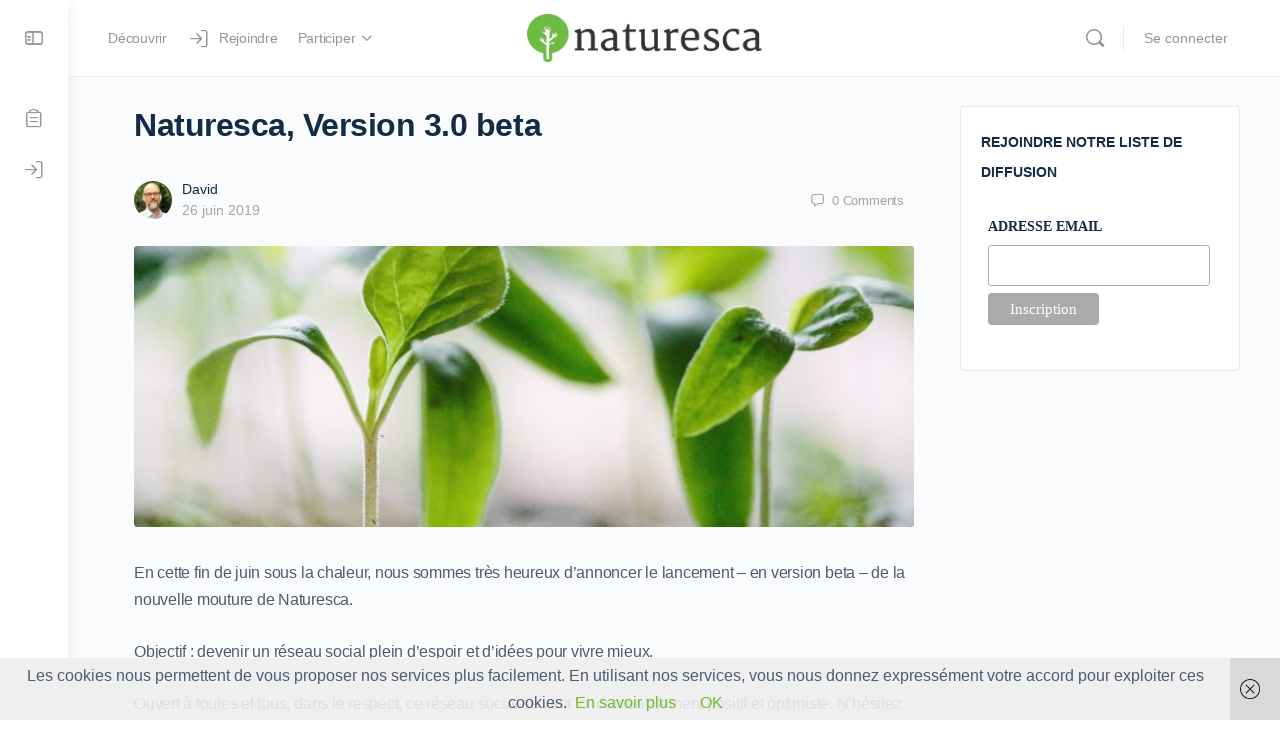

--- FILE ---
content_type: text/css
request_url: https://www.naturesca.com/wp-content/themes/buddyboss-theme/assets/css/theme.css?ver=2.7.51
body_size: 51950
content:
.group:after, .clearfix:after {
  content: " ";
  display: table;
  clear: both;
}

h1,
.h1, h2,
.h2, h3,
.h3, h4,
.h4, h5,
.h5, h6,
.h6, p, address, hr {
  margin: 0rem 0rem 1.6875rem;
  padding: 0;
}

/* stylelint-disable scss/no-duplicate-mixins */
/* stylelint-enable */
/*! normalize.css v6.0.0 | MIT License | github.com/necolas/normalize.css */
/* Sections
   ========================================================================== */
/**
 * Add the correct display in IE 9-.
 */
article,
aside,
footer,
header,
nav,
section {
  display: block;
}

/* Grouping content
   ========================================================================== */
/**
 * Add the correct display in IE 9-.
 * 1. Add the correct display in IE.
 */
figcaption,
figure,
main {
  /* 1 */
  display: block;
}

/* Text-level semantics
   ========================================================================== */
/**
 * 1. Remove the bottom border in Chrome 57- and Firefox 39-.
 * 2. Add the correct text decoration in Chrome, Edge, IE, Opera, and Safari.
 */
abbr[title] {
  border-bottom: none;
  /* 1 */
  text-decoration: underline;
  /* 2 */
  text-decoration: underline dotted;
  /* 2 */
}

/**
 * Prevent the duplicate application of 'bolder' by the next rule in Safari 6.
 */
b,
strong {
  font-weight: inherit;
}

/**
 * Add the correct font weight in Chrome, Edge, and Safari.
 */
b,
strong {
  font-weight: bolder;
}

/**
 * Add the correct font style in Android 4.3-.
 */
dfn {
  font-style: italic;
}

/**
 * Add the correct background and color in IE 9-.
 */
mark {
  background-color: #ff0;
  color: #000;
}

/**
 * Add the correct font size in all browsers.
 */
small {
  font-size: 80%;
}

/**
 * Prevent 'sub' and 'sup' elements from affecting the line height in
 * all browsers.
 */
sub,
sup {
  font-size: 75%;
  line-height: 0;
  position: relative;
  vertical-align: baseline;
}

sub {
  bottom: -0.25em;
}

sup {
  top: -0.5em;
}

/* Embedded content
   ========================================================================== */
/**
 * Add the correct display in IE 9-.
 */
audio,
video {
  display: inline-block;
}

/**
 * Add the correct display in iOS 4-7.
 */
audio:not([controls]) {
  display: none;
  height: 0;
}

/**
 * Hide the overflow in IE.
 */
svg:not(:root) {
  overflow: hidden;
}

/* Forms
   ========================================================================== */
/**
 * Remove the margin in Firefox and Safari.
 */
button,
input,
optgroup,
select,
textarea {
  margin: 0;
}

/**
 * Show the overflow in IE.
 * 1. Show the overflow in Edge.
 */
button,
input {
  /* 1 */
  overflow: visible;
}

/**
 * Remove the inheritance of text transform in Edge, Firefox, and IE.
 * 1. Remove the inheritance of text transform in Firefox.
 */
button,
select {
  /* 1 */
  text-transform: none;
}

/**
 * 1. Prevent a WebKit bug where (2) destroys native 'audio' and 'video'
 *    controls in Android 4.
 * 2. Correct the inability to style clickable types in iOS and Safari.
 */
button,
html [type="button"],
[type="reset"],
[type="submit"] {
  appearance: button;
  /* 2 */
}

/**
 * Remove the inner border and padding in Firefox.
 */
button::-moz-focus-inner,
[type="button"]::-moz-focus-inner,
[type="reset"]::-moz-focus-inner,
[type="submit"]::-moz-focus-inner {
  border-style: none;
  padding: 0;
}

/**
 * Restore the focus styles unset by the previous rule.
 */
button:-moz-focusring,
[type="button"]:-moz-focusring,
[type="reset"]:-moz-focusring,
[type="submit"]:-moz-focusring {
  outline: 1px dotted ButtonText;
}

/**
 * 1. Correct the text wrapping in Edge and IE.
 * 2. Correct the color inheritance from 'fieldset' elements in IE.
 * 3. Remove the padding so developers are not caught out when they zero out
 *    'fieldset' elements in all browsers.
 */
legend {
  box-sizing: border-box;
  /* 1 */
  color: inherit;
  /* 2 */
  display: table;
  /* 1 */
  max-width: 100%;
  /* 1 */
  padding: 0;
  /* 3 */
  white-space: normal;
  /* 1 */
}

/**
 * 1. Add the correct display in IE 9-.
 * 2. Add the correct vertical alignment in Chrome, Firefox, and Opera.
 */
progress {
  display: inline-block;
  /* 1 */
  vertical-align: baseline;
  /* 2 */
}

/**
 * Remove the default vertical scrollbar in IE.
 */
textarea {
  overflow: auto;
}

/**
 * 1. Add the correct box sizing in IE 10-.
 * 2. Remove the padding in IE 10-.
 */
[type="checkbox"],
[type="radio"] {
  box-sizing: border-box;
  /* 1 */
  padding: 0;
  /* 2 */
}

/**
 * Correct the cursor style of increment and decrement buttons in Chrome.
 */
[type="number"]::-webkit-inner-spin-button,
[type="number"]::-webkit-outer-spin-button {
  height: auto;
}

/**
 * 1. Correct the odd appearance in Chrome and Safari.
 * 2. Correct the outline style in Safari.
 */
[type="search"] {
  appearance: textfield;
  /* 1 */
  outline-offset: -2px;
  /* 2 */
}

/**
 * Remove the inner padding and cancel buttons in Chrome and Safari on macOS.
 */
[type="search"]::-webkit-search-cancel-button,
[type="search"]::-webkit-search-decoration {
  -webkit-appearance: none;
          appearance: none;
}

/**
 * 1. Correct the inability to style clickable types in iOS and Safari.
 * 2. Change font properties to 'inherit' in Safari.
 */
::-webkit-file-upload-button {
  appearance: button;
  /* 1 */
  font: inherit;
  /* 2 */
}

/* Interactive
   ========================================================================== */
/*
 * Add the correct display in IE 9-.
 * 1. Add the correct display in Edge, IE, and Firefox.
 */
details,
menu {
  display: block;
}

/*
 * Add the correct display in all browsers.
 */
summary {
  display: list-item;
}

/* Scripting
   ========================================================================== */
/**
 * Add the correct display in IE 9-.
 */
canvas {
  display: inline-block;
}

/**
 * Add the correct display in IE.
 */
template {
  display: none;
}

/* Hidden
   ========================================================================== */
/**
 * Add the correct display in IE 10-.
 */
[hidden] {
  display: none;
}

/**
 * 1. Set the global 'box-sizing' state to 'border-box'.
 *    http://www.paulirish.com/2012/box-sizing-border-box-ftw/
 * 2. Set font family. [normalize.css]
 * 3. Set the base element's 'font-size' to the value of your choosing.
 * 4. Work out the unitless 'line-height' for your project based around your
 *    desired 'line-height' (defined previously in pixels), and your project's
 *    base font size.
 * 5. Prevent iOS and IE text size adjust after device orientation change,
 *    without disabling user zoom. [normalize.css]
 *
 */
html {
  box-sizing: border-box;
  /* [1] */
}

/**
 * 1. Inherit box-sizing to make it easier to change the property for components
 *    that leverage other behavior.
 *    https://css-tricks.com/inheriting-box-sizing-probably-slightly-better-best-practice/
 */
*,
*:before,
*:after {
  box-sizing: inherit;
  /* [1] */
}

/**
 * 1. Fallback for when there is no custom background color defined. [WordPress]
 * 2. Remove default margin. [normalize.css]
 */
body {
  background-color: var(--bb-body-background-color);
  /* [1] */
  color: var(--bb-body-text-color);
  /* [additional] */
  margin: 0;
  /* [2] */
  font-family: -apple-system, blinkmacsystemfont, "Segoe UI", roboto, oxygen-sans, ubuntu, cantarell, "Helvetica Neue", sans-serif;
  /* [2] */
  font-size: 16px;
  /* [3] */
  line-height: 1.6875rem;
  /* [4] */
  -webkit-text-size-adjust: 100%;
      -ms-text-size-adjust: 100%;
          text-size-adjust: 100%;
  /* [5] */
  overflow-x: hidden;
}
body.mce-content-body {
  font-family: inherit;
  margin: 0.9375rem;
}

/**
 * 1. Remove border when inside 'a' element in IE 8/9/10. [normalize.css]
 * 2. Offset 'alt' text from surrounding copy.
 * 3. Make sure images are scaled correctly.
 * 4. Fluid images for responsive purposes.
 * 5. Setting 'vertical-align' removes the whitespace that appears under 'img'
 *    elements when they are dropped into a page as-is. Safer alternative to
 *    using 'display: block;'.
 *
 */
img {
  border: 0;
  /* [1] */
  font-style: italic;
  /* [2] */
  height: auto;
  /* [3] */
  max-width: 100%;
  /* [4] */
  vertical-align: middle;
  /* [5] */
}

/* Default Links */
/**
 * 1. Remove the gray background on active links in IE 10.
 * 2. Remove gaps in links underline in iOS 8+ and Safari 8+.
 */
a {
  background-color: transparent;
  /* 1 */
  text-decoration-skip: objects;
  /* 2 */
}
a {
  color: var(--bb-primary-color);
  outline: 0;
  text-decoration: none;
}
a:hover {
  color: var(--bb-primary-color);
  outline: 0;
  text-decoration: none;
}
a:focus {
  outline: 0;
  text-decoration: none;
}

.black {
  color: #0d0d0e;
}

.inverted {
  color: #fff;
}

.error {
  color: var(--bb-danger-color);
}

.success {
  color: var(--bb-success-color);
}

.warning {
  color: var(--bb-warning-color);
}

.focus {
  color: var(--bb-default-notice-color);
}

.aluminum {
  color: #f8f8f8;
}

.silver {
  color: #e0e1e1;
}

.lightgray {
  color: #dedfe2;
}

.gray {
  color: #bdbdbd;
}

.midgray {
  color: #676b72;
}

.darkgray {
  color: #313439;
}

.bg-black {
  background-color: #0d0d0e;
}

.bg-inverted {
  background-color: #fff;
}

.bg-error {
  background-color: var(--bb-danger-color);
}

.bg-success {
  background-color: var(--bb-success-color);
}

.bg-warning {
  background-color: var(--bb-warning-color);
}

.bg-focus {
  background-color: var(--bb-default-notice-color);
}

.bg-aluminum {
  background-color: #f8f8f8;
}

.bg-silver {
  background-color: #e0e1e1;
}

.bg-lightgray {
  background-color: #dedfe2;
}

.bg-gray {
  background-color: #bdbdbd;
}

.bg-midgray {
  background-color: #676b72;
}

.bg-darkgray {
  background-color: #313439;
}

.bg-highlight {
  background-color: #edf2ff;
}

/* ------------------------------------*\
    #HEADINGS
\*------------------------------------ */
h1,
.h1 {
  font-size: 2.125rem;
  line-height: 42px;
  font-weight: 700;
}

h2,
.h2 {
  font-size: 1.5rem;
  line-height: 32px;
  font-weight: 700;
}

h3,
.h3 {
  font-size: 1.25rem;
  line-height: 28px;
  font-weight: 600;
}

h4,
.h4 {
  font-size: 1.125rem;
  line-height: 24px;
  font-weight: 600;
}

h5,
.h5 {
  font-size: 1rem;
  line-height: 21px;
  font-weight: 500;
}

h6,
.h6 {
  font-size: 0.75rem;
  line-height: 21px;
  font-weight: 500;
}

h1,
.h1,
h2,
.h2,
h3,
.h3,
h4,
.h4,
h5,
.h5,
h6,
.h6 {
  color: var(--bb-headings-color);
  font-family: -apple-system, blinkmacsystemfont, "Segoe UI", roboto, oxygen-sans, ubuntu, cantarell, "Helvetica Neue", sans-serif;
}

ul,
ol,
dd {
  margin: 0rem 0rem 1.6875rem 1.6875rem;
  padding: 0;
}

/**
 * Paragraphs
 */
/**
 * Not strictly a paragraph, but probably doesn't need its own section.
 */
/**
 * CODE
 */
pre {
  background-color: var(--bb-content-alternate-background-color);
  border: 1px solid var(--bb-content-border-color);
  margin: 0 auto 15px;
  overflow: auto;
  padding: 0.9375rem;
  white-space: pre-wrap;
  font-size: 14px !important;
  border-radius: var(--bb-block-radius-inner);
}
pre code.bash, pre > code {
  background: transparent;
  border: 0;
  display: block;
  margin: 0;
  padding: 0;
}
pre code code.bash {
  font-size: inherit;
}
pre pre {
  border: 0;
  padding: 0;
  margin-bottom: 0;
}

code {
  padding: 0.125rem 0.375rem;
  margin: 0rem 0.1875rem;
  font-size: 80%;
  background-color: var(--bb-content-alternate-background-color);
  border: 1px solid var(--bb-content-border-color);
  border-radius: 3px;
}

/**
 * 1. Fix an odd quirk whereby, without this, code blocks are rendered at a font-size smaller than 1em.
 * 2. Correct the odd 'em' font sizing in all browsers.
 */
code,
kbd,
pre,
samp {
  font-family: "Courier New", courier, "Lucida Sans Typewriter", "Lucida Typewriter", monospace;
  /* [1] */
  font-size: 1rem;
  /* 2 */
}

/**
 * Set up quote marks on quoting elements.
 */
q,
blockquote {
  font-size: 1.25rem;
  font-weight: 300;
  font-style: italic;
  color: var(--bb-body-text-color);
  line-height: 1.637;
}

/**
 * HR
 */
hr {
  background-color: var(--bb-content-border-color);
  border: 0;
  box-sizing: content-box;
  /* Address differences between Firefox and other browsers. Source- normalize.css */
  height: 2px;
}

/**
 * Address margin not present in IE 8/9 and Safari. [normalize.css]
 */
figure:not(.wp-block-image) {
  margin: 0;
}

.text-left {
  text-align: left;
}

.text-center {
  text-align: center;
}

.text-right {
  text-align: right;
}

ul.unstyled {
  margin-left: 0;
}
ul.unstyled, ul.unstyled ul {
  list-style: none;
}

.monospace {
  font-family: "Courier New", courier, "Lucida Sans Typewriter", "Lucida Typewriter", monospace;
}

.upper {
  text-transform: uppercase;
}

.lower {
  text-transform: lowercase;
}

.italic {
  font-style: italic !important;
}

.strong {
  font-weight: bold !important;
}

.normal {
  font-weight: normal !important;
}

.muted {
  opacity: 0.55;
}

a.muted {
  color: #0d0d0e;
}

a.muted:hover {
  opacity: 1;
}

.black {
  color: #0d0d0e;
}

.smaller {
  font-size: 14px;
  line-height: 20px;
}

.small {
  font-size: 16px;
  line-height: 24px;
  color: var(--bb-alternate-text-color);
}

.big {
  font-size: 20px;
  line-height: 28px;
}

.large {
  font-size: 22px;
  line-height: 32px;
}

.end {
  margin-bottom: 0 !important;
}

.nowrap,
.nowrap td {
  white-space: nowrap;
}

[class^="bb-icon-"]:before,
[class*=" bb-icon-"]:before {
  margin-left: 0;
  margin-right: 0;
}

/* Container */
.container,
.container-fluid {
  margin-left: auto;
  margin-right: auto;
  padding-left: 10px;
  padding-right: 10px;
}

.container {
  max-width: 1200px;
}

.page-template-page-fullscreen .site-content,
.page-template-page-fullwidth-content .site-content {
  padding: 0;
}
.page-template-page-fullscreen .site-content > .container,
.page-template-page-fullwidth-content .site-content > .container {
  max-width: none;
  padding: 0;
}
.page-template-page-fullscreen .content-area,
.page-template-page-fullwidth-content .content-area {
  padding-top: 0;
  padding-bottom: 0;
}

.page-template-page-fullwidth-content #content {
  padding-left: 0;
  padding-right: 0;
}
.page-template-page-fullwidth-content #content #primary {
  max-width: 100%;
}

.container-full {
  width: 100vw;
  position: relative;
  left: 50%;
  right: 50%;
  margin-left: -50vw;
  margin-right: -50vw;
}

/* Grid Cell Wrapper */
.bb-grid {
  display: -webkit-box;
  display: -ms-flexbox;
  display: flex;
  margin-left: -10px;
  margin-right: -10px;
  -ms-flex-wrap: wrap;
      flex-wrap: wrap;
}

/* Grid Cell */
.bb-grid > *,
.bb-grid-cell {
  -webkit-box-flex: 1;
      -ms-flex: 1;
          flex: 1;
  min-width: 1px;
  list-style: none;
}
.bb-grid > *:not(.no-gutter),
.bb-grid-cell:not(.no-gutter) {
  padding-left: 10px;
  padding-right: 10px;
}

/* prevent style tag to display */
.site-content-grid > style {
  display: none;
}

.grid-reverse {
  -ms-flex-flow: row-reverse;
      flex-flow: row-reverse;
}

/* Alignment Top */
.align-items-top {
  -webkit-box-align: start;
      -ms-flex-align: start;
          align-items: flex-start;
}

/* Alignment Bottom */
.align-items-bottom {
  -webkit-box-align: end;
      -ms-flex-align: end;
          align-items: flex-end;
}

/* Alignment Center */
.align-items-center {
  -webkit-box-align: center;
      -ms-flex-align: center;
          align-items: center;
}

/* Alignment Center */
.justify-center {
  -webkit-box-pack: center;
      -ms-flex-pack: center;
          justify-content: center;
}

/* Alignment Top */
.align-self-top {
  -ms-flex-item-align: start;
      align-self: flex-start;
}

/* Alignment Bottom */
.align-self-bottom {
  -ms-flex-item-align: end;
      align-self: flex-end;
}

/* Alignment Center */
.align-self-center {
  -ms-flex-item-align: center;
      align-self: center;
}

.push-center {
  margin-left: auto;
  margin-right: auto;
}

.push-right {
  margin-left: auto;
}

.push-middle {
  margin-top: auto;
  margin-bottom: auto;
}

.push-bottom {
  margin-top: auto;
}

.push-top {
  margin-bottom: auto;
}

/* Extra small screen / phone */
@media (max-width: 543px) {
  .bb-grid {
    -ms-flex-flow: row wrap;
        flex-flow: row wrap;
  }

  .bb-grid > *,
  .bb-grid-cell {
    -webkit-box-flex: 0;
        -ms-flex: 0 0 100%;
            flex: 0 0 100%;
    max-width: 100%;
  }
}
/* Small screen / phone */
@media (min-width: 544px) {
  .sm-grid-1-1 {
    -webkit-box-flex: 0;
        -ms-flex: 0 0 100%;
            flex: 0 0 100%;
    max-width: 100%;
  }

  .sm-grid-1-2 {
    -webkit-box-flex: 0;
        -ms-flex: 0 0 50%;
            flex: 0 0 50%;
    max-width: 50%;
  }

  .sm-grid-1-3 {
    -webkit-box-flex: 0;
        -ms-flex: 0 0 33.3333333333%;
            flex: 0 0 33.3333333333%;
    max-width: 33.3333333333%;
  }

  .sm-grid-1-4 {
    -webkit-box-flex: 0;
        -ms-flex: 0 0 25%;
            flex: 0 0 25%;
    max-width: 25%;
  }

  .sm-grid-1-5 {
    -webkit-box-flex: 0;
        -ms-flex: 0 0 20%;
            flex: 0 0 20%;
    max-width: 20%;
  }

  .sm-grid-1-6 {
    -webkit-box-flex: 0;
        -ms-flex: 0 0 16.6666666667%;
            flex: 0 0 16.6666666667%;
    max-width: 16.6666666667%;
  }

  .sm-grid-2-3 {
    -webkit-box-flex: 0;
        -ms-flex: 0 0 66.66%;
            flex: 0 0 66.66%;
    max-width: 66.66%;
  }

  .sm-grid-3-4 {
    -webkit-box-flex: 0;
        -ms-flex: 0 0 75%;
            flex: 0 0 75%;
    max-width: 75%;
  }
}
/* Medium screen / tablet */
@media (min-width: 800px) {
  .md-grid-1-1 {
    -webkit-box-flex: 0;
        -ms-flex: 0 0 100%;
            flex: 0 0 100%;
    max-width: 100%;
  }

  .md-grid-1-2 {
    -webkit-box-flex: 0;
        -ms-flex: 0 0 50%;
            flex: 0 0 50%;
    max-width: 50%;
  }

  .md-grid-1-3 {
    -webkit-box-flex: 0;
        -ms-flex: 0 0 33.3333333333%;
            flex: 0 0 33.3333333333%;
    max-width: 33.3333333333%;
  }

  .md-grid-1-4 {
    -webkit-box-flex: 0;
        -ms-flex: 0 0 25%;
            flex: 0 0 25%;
    max-width: 25%;
  }

  .md-grid-1-5 {
    -webkit-box-flex: 0;
        -ms-flex: 0 0 20%;
            flex: 0 0 20%;
    max-width: 20%;
  }

  .md-grid-1-6 {
    -webkit-box-flex: 0;
        -ms-flex: 0 0 16.6666666667%;
            flex: 0 0 16.6666666667%;
    max-width: 16.6666666667%;
  }

  .md-grid-2-3 {
    -webkit-box-flex: 0;
        -ms-flex: 0 0 66.66%;
            flex: 0 0 66.66%;
    max-width: 66.66%;
  }

  .md-grid-3-4 {
    -webkit-box-flex: 0;
        -ms-flex: 0 0 75%;
            flex: 0 0 75%;
    max-width: 75%;
  }

  .md-grid-reverse {
    -ms-flex-flow: row-reverse;
        flex-flow: row-reverse;
  }
}
/* Large screen / desktop */
@media (min-width: 992px) {
  .lg-grid-1-1 {
    -webkit-box-flex: 0;
        -ms-flex: 0 0 100%;
            flex: 0 0 100%;
    max-width: 100%;
  }

  .lg-grid-1-2 {
    -webkit-box-flex: 0;
        -ms-flex: 0 0 50%;
            flex: 0 0 50%;
    max-width: 50%;
  }

  .lg-grid-1-3 {
    -webkit-box-flex: 0;
        -ms-flex: 0 0 33.3333333333%;
            flex: 0 0 33.3333333333%;
    max-width: 33.3333333333%;
  }

  .lg-grid-1-4 {
    -webkit-box-flex: 0;
        -ms-flex: 0 0 25%;
            flex: 0 0 25%;
    max-width: 25%;
  }

  .lg-grid-1-5 {
    -webkit-box-flex: 0;
        -ms-flex: 0 0 20%;
            flex: 0 0 20%;
    max-width: 20%;
  }

  .lg-grid-1-6 {
    -webkit-box-flex: 0;
        -ms-flex: 0 0 16.6666666667%;
            flex: 0 0 16.6666666667%;
    max-width: 16.6666666667%;
  }

  .lg-grid-2-3 {
    -webkit-box-flex: 0;
        -ms-flex: 0 0 66.66%;
            flex: 0 0 66.66%;
    max-width: 66.66%;
  }

  .lg-grid-3-4 {
    -webkit-box-flex: 0;
        -ms-flex: 0 0 75%;
            flex: 0 0 75%;
    max-width: 75%;
  }

  .lg-grid-reverse {
    -ms-flex-flow: row-reverse;
        flex-flow: row-reverse;
  }
}
table {
  border-spacing: 0;
  max-width: 100%;
  width: 100%;
  empty-cells: show;
  font-size: 17px;
  line-height: 24px;
  margin-bottom: 27px;
  border: 1px solid var(--bb-content-border-color);
  border-radius: var(--bb-block-radius-inner);
}
table.notification-settings {
  border: none;
}

table caption {
  text-align: left;
  font-size: 16px;
  font-weight: 500;
  color: var(--bb-alternate-text-color);
}

th {
  text-align: left;
  font-weight: 600;
  vertical-align: bottom;
  color: var(--bb-headings-color);
}

td {
  vertical-align: top;
}

tr.align-middle td,
td.align-middle {
  vertical-align: middle;
}

th,
td {
  padding: 1rem 1rem;
  border-bottom: 1px solid var(--bb-content-border-color);
}

table tr:last-child td:first-child {
  border-bottom-left-radius: var(--bb-block-radius-inner);
}

table tr:last-child td:last-child {
  border-bottom-right-radius: var(--bb-block-radius-inner);
}

tfoot th,
tfoot td {
  color: var(--bb-alternate-text-color);
}

table tr:last-child th,
table tr:last-child td {
  border-bottom: 0;
}

table.bordered td, table.bordered th {
  border: 1px solid var(--bb-content-border-color);
}

table.striped tr:nth-child(odd) td {
  background: #f8f8f8;
}

table.bordered td:first-child, table.bordered th:first-child,
table.striped td:first-child,
table.striped th:first-child {
  padding-left: 1rem;
}
table.bordered td:last-child, table.bordered th:last-child,
table.striped td:last-child,
table.striped th:last-child {
  padding-right: 1rem;
}

table.unstyled td, table.unstyled th {
  border: none;
  padding: 0;
}

.table-responsive {
  display: block;
  width: 100%;
  overflow-x: auto;
  padding: 1px;
  -webkit-overflow-scrolling: touch;
}
.table-responsive table {
  max-width: none;
}

.wp-block-table table {
  border-collapse: initial;
  border-radius: var(--bb-block-radius-inner);
}
.wp-block-table table thead th {
  border-bottom: 1px solid var(--bb-content-border-color);
}
.wp-block-table table tfoot tr td {
  border-top: 1px solid var(--bb-content-border-color);
}
.wp-block-table table th,
.wp-block-table table td {
  border-color: var(--bb-content-border-color);
  border-right: 1px solid var(--bb-content-border-color);
}
.wp-block-table table tr th:last-child,
.wp-block-table table tr td:last-child {
  border-right: 0;
}
.wp-block-table table th:first-child,
.wp-block-table table td:first-child {
  padding-left: 1rem;
}
.wp-block-table table th:last-child,
.wp-block-table table td:last-child {
  padding-right: 1rem;
}
.wp-block-table.is-style-stripes table {
  border: 0;
}
.wp-block-table.is-style-stripes tbody tr:nth-child(odd) {
  background-color: var(--bb-content-alternate-background-color);
}

.wp-block-table figcaption {
  text-align: center;
  color: var(--bb-alternate-text-color);
}

.wp-block-table.is-style-stripes {
  border-bottom: 0;
}

fieldset {
  font-family: inherit;
  border: 1px solid rgba(0, 0, 0, 0.1);
  padding: 2rem;
  margin-bottom: 2rem;
  margin-top: 2rem;
}

input,
textarea,
select {
  display: inline-block;
  font-family: inherit;
  font-style: inherit;
  font-size: 15px;
  height: 41px;
  outline: none;
  vertical-align: middle;
  background-color: var(--bb-content-background-color);
  border: 1px solid var(--bb-content-border-color);
  border-radius: var(--bb-input-radius);
  box-shadow: none;
  padding: 0 12px;
  color: var(--bb-body-text-color);
  /* stylelint-disable selector-pseudo-class-no-unknown */
  /* stylelint-enable */
  /* stylelint-disable selector-pseudo-element-no-unknown */
  /* stylelint-enable */
}
input.placeholder,
textarea.placeholder,
select.placeholder {
  color: #c3c6c9;
}
input:placeholder,
textarea:placeholder,
select:placeholder {
  color: #c3c6c9;
}
input::-webkit-input-placeholder,
textarea::-webkit-input-placeholder,
select::-webkit-input-placeholder {
  color: #c3c6c9;
}
input:-ms-input-placeholder,
textarea:-ms-input-placeholder,
select:-ms-input-placeholder {
  color: #c3c6c9;
}
input::placeholder,
textarea::placeholder,
select::placeholder {
  color: #c3c6c9;
}
input:input-placeholder,
textarea:input-placeholder,
select:input-placeholder {
  color: #c3c6c9;
}
input::input-placeholder,
textarea::input-placeholder,
select::input-placeholder {
  color: #c3c6c9;
}

.select2-container--default .select2-selection--single {
  background-color: var(--bb-content-background-color);
  border: 1px solid var(--bb-content-border-color);
  border-radius: var(--bb-input-radius);
}

.select2-container--default .select2-selection--single .select2-selection__rendered {
  color: var(--bb-body-text-color);
}

input.small,
textarea.small,
select.small {
  height: 34px;
  font-size: 13px;
  padding: 0 12px;
  border-radius: var(--bb-input-radius);
}

input.big,
textarea.big,
select.big {
  height: 48px;
  font-size: 17px;
  padding: 0 12px;
  border-radius: var(--bb-input-radius);
}

input:focus,
textarea:focus,
select:focus {
  outline: none;
  background-color: var(--bb-content-background-color);
  box-shadow: var(--bb-input-focus-shadow);
  border-color: var(--bb-input-focus-border-color);
}
input.success,
textarea.success,
select.success {
  background-color: rgba(var(--bb-success-color-rgb), 0.1);
  border: 1px solid rgba(var(--bb-success-color-rgb), 0.15);
}
input.success:focus,
textarea.success:focus,
select.success:focus {
  border-color: var(--bb-success-color);
  box-shadow: none;
}
input:disabled, input.disabled,
textarea:disabled,
textarea.disabled,
select:disabled,
select.disabled {
  background-color: var(--bb-content-alternate-background-color);
  opacity: 0.75;
}
input.error,
textarea.error,
select.error {
  border-color: rgba(var(--bb-danger-color-rgb), 1);
}
input.error:focus,
textarea.error:focus,
select.error:focus {
  border-color: var(--bb-danger-color);
  box-shadow: none;
}

select {
  -webkit-appearance: none;
     -moz-appearance: none;
          appearance: none;
  background-image: url("../images/svg/arrow-down.svg");
  background-repeat: no-repeat;
  background-position: right 1rem center;
  padding-right: 40px;
}

select[multiple] {
  background-image: none;
  height: auto;
  padding: 0.5rem 0.75rem;
}

textarea {
  height: auto;
  padding: 8px 12px;
  line-height: 27px;
  vertical-align: top;
}

input[type="file"],
input[type="image"] {
  width: auto;
  border: none;
  padding: 0;
  height: auto;
  background: none;
  box-shadow: none;
  display: inline-block;
}

input[name="bbp_search"],
input[type="search"],
input.search {
  background-repeat: no-repeat;
  background-size: 16px;
  background-image: url("../images/svg/search.svg");
  background-position: left 10px center;
  padding-left: 2rem;
  /* opacity: 0.6; */
}

input.select2-search__field {
  background: none;
}

input[type="radio"],
input[type="checkbox"] {
  display: inline-block;
  width: auto;
  height: auto;
  padding: 0;
}

label {
  /* display: block; */
  color: var(--bb-headings-color);
  margin-bottom: 0.25rem;
  font-size: 17px;
}
label.checkbox, label .desc, label .success, label .error {
  text-transform: none;
  font-weight: normal;
}
label.checkbox {
  font-size: 18px;
  line-height: 27px;
  cursor: pointer;
  color: inherit;
}
label.checkbox input {
  margin-top: 0;
}

.form-checkboxes label.checkbox {
  display: inline-block;
  margin-right: 1rem;
}

.req {
  position: relative;
  top: 1px;
  font-weight: bold;
  color: var(--bb-danger-color);
  font-size: 110%;
}

span.desc,
div.desc {
  color: rgba(var(--bb-body-text-color), 0.5);
  font-size: 14px;
  line-height: 20px;
}

span.desc {
  margin-left: 4px;
}

div.desc {
  margin-top: 0.25rem;
  margin-bottom: -0.5rem;
}

.form-buttons button, .form-buttons .button {
  margin-right: 0.5rem;
}

form,
.form-item {
  margin-bottom: 2rem;
}

.form > .form-item:last-child {
  margin-bottom: 0;
}
.form .row:last-child .form-item {
  margin-bottom: 0;
}
.form span.success, .form span.error {
  font-size: 14px;
  line-height: 20px;
  margin-left: 0.25rem;
}

.form-inline input, .form-inline textarea, .form-inline select {
  display: inline-block;
  width: auto;
}

.append,
.prepend {
  display: -webkit-box;
  display: -ms-flexbox;
  display: flex;
}
.append input,
.prepend input {
  -webkit-box-flex: 1;
      -ms-flex: 1;
          flex: 1;
}
.append .button, .append span,
.prepend .button,
.prepend span {
  -ms-flex-negative: 0;
      flex-shrink: 0;
}
.append span,
.prepend span {
  display: -webkit-box;
  display: -ms-flexbox;
  display: flex;
  -webkit-box-orient: vertical;
  -webkit-box-direction: normal;
      -ms-flex-direction: column;
          flex-direction: column;
  -webkit-box-pack: center;
      -ms-flex-pack: center;
          justify-content: center;
  font-weight: normal;
  border: 1px solid var(--bb-content-border-color);
  background-color: #f8f8f8;
  padding: 0 0.875rem;
  color: rgba(0, 0, 0, 0.5);
  font-size: 14px;
  white-space: nowrap;
}

.prepend input {
  border-radius: 0 var(--bb-input-radius) var(--bb-input-radius) 0;
}
.prepend .button {
  margin-right: -1px;
  border-radius: var(--bb-input-radius) 0 0 var(--bb-input-radius) !important;
}
.prepend span {
  border-right: none;
  border-radius: var(--bb-input-radius) 0 0 var(--bb-input-radius);
}

.append input {
  border-radius: var(--bb-input-radius) 0 0 var(--bb-input-radius);
}
.append .button {
  margin-left: -1px;
  border-radius: 0 var(--bb-input-radius) var(--bb-input-radius) 0 !important;
}
.append span {
  border-left: none;
  border-radius: 0 var(--bb-input-radius) var(--bb-input-radius) 0;
}

.bs-styled-checkbox {
  position: absolute;
  opacity: 0;
}
.bs-styled-checkbox + label {
  cursor: pointer;
  display: inline-block;
  position: relative;
  padding: 0;
  line-height: 1;
}
.bs-styled-checkbox + label:before {
  content: "";
  margin-right: 10px;
  display: inline-block;
  vertical-align: text-top;
  width: 20px;
  height: 20px;
  background: var(--bb-content-background-color);
  border-radius: var(--bb-checkbox-radius);
  border: 1px solid var(--bb-content-border-color);
}
.bs-styled-checkbox:focus + label:before {
  border-color: var(--bb-input-focus-border-color);
  box-shadow: var(--bb-input-focus-shadow);
}
.bs-styled-checkbox:checked + label:before {
  background: var(--bb-primary-color);
  border-color: var(--bb-primary-color);
}
.bs-styled-checkbox:disabled + label {
  color: #b8b8b8;
  cursor: auto;
}
.bs-styled-checkbox:disabled + label:before {
  box-shadow: none;
  background: #ddd;
}
.bs-styled-checkbox:checked + label:after {
  content: "\e876";
  position: absolute;
  left: 3px;
  top: 3px;
  font-family: bb-icons;
  font-weight: normal;
  color: #fff;
  font-size: 14px;
  display: block;
}

.bs-styled-radio {
  position: absolute;
  opacity: 0;
}
.bs-styled-radio + label, .bs-styled-radio + .bb-radio-label {
  display: inline-block;
  position: relative;
  cursor: pointer;
  padding: 0;
}
.bs-styled-radio + label:before, .bs-styled-radio + .bb-radio-label:before {
  content: "";
  display: inline-block;
  vertical-align: middle;
  cursor: pointer;
  position: relative;
  overflow: hidden;
  width: 22px;
  height: 22px;
  line-height: 1;
  background-color: var(--bb-content-background-color);
  border: 2px solid var(--bb-content-border-color);
  border-radius: 100%;
  margin-right: 10px;
}
.bs-styled-radio:disabled + label, .bs-styled-radio:disabled + .bb-radio-label {
  color: #b8b8b8;
  cursor: auto;
}
.bs-styled-radio:disabled + label:before, .bs-styled-radio:disabled + .bb-radio-label:before {
  box-shadow: none;
  background: #ddd;
}
.bs-styled-radio:checked + label:after, .bs-styled-radio:checked + .bb-radio-label:after {
  content: "";
  background-color: var(--bb-primary-color);
  margin: auto;
  width: 14px;
  position: absolute;
  height: 14px;
  text-align: center;
  left: 4px;
  top: 4px;
  border-radius: 100%;
}

@media screen and (max-width: 544px) {
  form.search-form > label {
    display: block;
    width: 100%;
    margin-bottom: 10px;
  }
  form.search-form > label input[type="search"] {
    width: 100%;
  }
}
/* clears the 'X' from Chrome */
input[type="search"]::-webkit-search-decoration,
input[type="search"]::-webkit-search-cancel-button,
input[type="search"]::-webkit-search-results-button,
input[type="search"]::-webkit-search-results-decoration {
  display: none;
}

button,
.button,
input[type="button"],
input[type="submit"],
.buddypress .buddypress-wrap .comment-reply-link,
.buddypress .buddypress-wrap .generic-button a,
.buddypress .buddypress-wrap a.bp-title-button,
.buddypress .buddypress-wrap a.button,
.buddypress .buddypress-wrap button,
.buddypress .buddypress-wrap input[type="button"],
.buddypress .buddypress-wrap input[type="reset"],
.buddypress .buddypress-wrap input[type="submit"],
.buddypress .buddypress-wrap ul.button-nav:not(.button-tabs) li a,
.activity-list .comment-item .activity-meta .buddyboss_edit_activity_cancel,
.activity-list .comment-item .activity-meta .buddyboss_edit_activity_comment,
.activity-list .comment-item .activity-meta .buddyboss_edit_activity_comment.action-save {
  font-family: inherit;
  font-size: 15px;
  background-color: var(--bb-primary-button-background-regular);
  color: var(--bb-primary-button-text-regular);
  border: 1px solid var(--bb-primary-button-border-regular);
  border-radius: var(--bb-button-radius);
  padding: 10px 20px;
  font-weight: 500;
  font-style: normal;
  text-decoration: none;
  text-align: center;
  cursor: pointer;
  display: inline-block;
  line-height: 1.3;
  border-width: 1px;
  border-style: solid;
  outline: none;
  vertical-align: middle;
  -webkit-appearance: none;
     -moz-appearance: none;
          appearance: none;
  -webkit-font-smoothing: antialiased;
  -moz-osx-font-smoothing: grayscale;
  -webkit-transition: all linear 0.2s;
          transition: all linear 0.2s;
}
button:focus,
.button:focus,
input[type="button"]:focus,
input[type="submit"]:focus,
.buddypress .buddypress-wrap .comment-reply-link:focus,
.buddypress .buddypress-wrap .generic-button a:focus,
.buddypress .buddypress-wrap a.bp-title-button:focus,
.buddypress .buddypress-wrap a.button:focus,
.buddypress .buddypress-wrap button:focus,
.buddypress .buddypress-wrap input[type="button"]:focus,
.buddypress .buddypress-wrap input[type="reset"]:focus,
.buddypress .buddypress-wrap input[type="submit"]:focus,
.buddypress .buddypress-wrap ul.button-nav:not(.button-tabs) li a:focus,
.activity-list .comment-item .activity-meta .buddyboss_edit_activity_cancel:focus,
.activity-list .comment-item .activity-meta .buddyboss_edit_activity_comment:focus,
.activity-list .comment-item .activity-meta .buddyboss_edit_activity_comment.action-save:focus {
  box-shadow: var(--bb-primary-button-focus-shadow);
}
button i,
.button i,
input[type="button"] i,
input[type="submit"] i,
.buddypress .buddypress-wrap .comment-reply-link i,
.buddypress .buddypress-wrap .generic-button a i,
.buddypress .buddypress-wrap a.bp-title-button i,
.buddypress .buddypress-wrap a.button i,
.buddypress .buddypress-wrap button i,
.buddypress .buddypress-wrap input[type="button"] i,
.buddypress .buddypress-wrap input[type="reset"] i,
.buddypress .buddypress-wrap input[type="submit"] i,
.buddypress .buddypress-wrap ul.button-nav:not(.button-tabs) li a i,
.activity-list .comment-item .activity-meta .buddyboss_edit_activity_cancel i,
.activity-list .comment-item .activity-meta .buddyboss_edit_activity_comment i,
.activity-list .comment-item .activity-meta .buddyboss_edit_activity_comment.action-save i {
  position: relative;
  /* top: 1px; */
  /* margin: 0 2px; */
}
button:hover, button:focus,
.button:hover,
.button:focus,
input[type="button"]:hover,
input[type="button"]:focus,
input[type="submit"]:hover,
input[type="submit"]:focus,
.buddypress .buddypress-wrap .comment-reply-link:hover,
.buddypress .buddypress-wrap .comment-reply-link:focus,
.buddypress .buddypress-wrap .generic-button a:hover,
.buddypress .buddypress-wrap .generic-button a:focus,
.buddypress .buddypress-wrap a.bp-title-button:hover,
.buddypress .buddypress-wrap a.bp-title-button:focus,
.buddypress .buddypress-wrap a.button:hover,
.buddypress .buddypress-wrap a.button:focus,
.buddypress .buddypress-wrap button:hover,
.buddypress .buddypress-wrap button:focus,
.buddypress .buddypress-wrap input[type="button"]:hover,
.buddypress .buddypress-wrap input[type="button"]:focus,
.buddypress .buddypress-wrap input[type="reset"]:hover,
.buddypress .buddypress-wrap input[type="reset"]:focus,
.buddypress .buddypress-wrap input[type="submit"]:hover,
.buddypress .buddypress-wrap input[type="submit"]:focus,
.buddypress .buddypress-wrap ul.button-nav:not(.button-tabs) li a:hover,
.buddypress .buddypress-wrap ul.button-nav:not(.button-tabs) li a:focus,
.activity-list .comment-item .activity-meta .buddyboss_edit_activity_cancel:hover,
.activity-list .comment-item .activity-meta .buddyboss_edit_activity_cancel:focus,
.activity-list .comment-item .activity-meta .buddyboss_edit_activity_comment:hover,
.activity-list .comment-item .activity-meta .buddyboss_edit_activity_comment:focus,
.activity-list .comment-item .activity-meta .buddyboss_edit_activity_comment.action-save:hover,
.activity-list .comment-item .activity-meta .buddyboss_edit_activity_comment.action-save:focus {
  outline: none;
  text-decoration: none;
  background-color: var(--bb-primary-button-background-hover);
  color: var(--bb-primary-button-text-hover);
  border-color: var(--bb-primary-button-border-hover);
}
button:hover, button:focus, button:active,
.button:hover,
.button:focus,
.button:active,
input[type="button"]:hover,
input[type="button"]:focus,
input[type="button"]:active,
input[type="submit"]:hover,
input[type="submit"]:focus,
input[type="submit"]:active,
.buddypress .buddypress-wrap .comment-reply-link:hover,
.buddypress .buddypress-wrap .comment-reply-link:focus,
.buddypress .buddypress-wrap .comment-reply-link:active,
.buddypress .buddypress-wrap .generic-button a:hover,
.buddypress .buddypress-wrap .generic-button a:focus,
.buddypress .buddypress-wrap .generic-button a:active,
.buddypress .buddypress-wrap a.bp-title-button:hover,
.buddypress .buddypress-wrap a.bp-title-button:focus,
.buddypress .buddypress-wrap a.bp-title-button:active,
.buddypress .buddypress-wrap a.button:hover,
.buddypress .buddypress-wrap a.button:focus,
.buddypress .buddypress-wrap a.button:active,
.buddypress .buddypress-wrap button:hover,
.buddypress .buddypress-wrap button:focus,
.buddypress .buddypress-wrap button:active,
.buddypress .buddypress-wrap input[type="button"]:hover,
.buddypress .buddypress-wrap input[type="button"]:focus,
.buddypress .buddypress-wrap input[type="button"]:active,
.buddypress .buddypress-wrap input[type="reset"]:hover,
.buddypress .buddypress-wrap input[type="reset"]:focus,
.buddypress .buddypress-wrap input[type="reset"]:active,
.buddypress .buddypress-wrap input[type="submit"]:hover,
.buddypress .buddypress-wrap input[type="submit"]:focus,
.buddypress .buddypress-wrap input[type="submit"]:active,
.buddypress .buddypress-wrap ul.button-nav:not(.button-tabs) li a:hover,
.buddypress .buddypress-wrap ul.button-nav:not(.button-tabs) li a:focus,
.buddypress .buddypress-wrap ul.button-nav:not(.button-tabs) li a:active,
.activity-list .comment-item .activity-meta .buddyboss_edit_activity_cancel:hover,
.activity-list .comment-item .activity-meta .buddyboss_edit_activity_cancel:focus,
.activity-list .comment-item .activity-meta .buddyboss_edit_activity_cancel:active,
.activity-list .comment-item .activity-meta .buddyboss_edit_activity_comment:hover,
.activity-list .comment-item .activity-meta .buddyboss_edit_activity_comment:focus,
.activity-list .comment-item .activity-meta .buddyboss_edit_activity_comment:active,
.activity-list .comment-item .activity-meta .buddyboss_edit_activity_comment.action-save:hover,
.activity-list .comment-item .activity-meta .buddyboss_edit_activity_comment.action-save:focus,
.activity-list .comment-item .activity-meta .buddyboss_edit_activity_comment.action-save:active {
  outline: none;
  text-decoration: none;
  background-color: var(--bb-primary-button-background-hover);
  color: var(--bb-primary-button-text-hover);
  border-color: var(--bb-primary-button-border-hover);
}
button.disabled,
.button.disabled,
input[type="button"].disabled,
input[type="submit"].disabled,
.buddypress .buddypress-wrap .comment-reply-link.disabled,
.buddypress .buddypress-wrap .generic-button a.disabled,
.buddypress .buddypress-wrap a.bp-title-button.disabled,
.buddypress .buddypress-wrap a.button.disabled,
.buddypress .buddypress-wrap button.disabled,
.buddypress .buddypress-wrap input[type="button"].disabled,
.buddypress .buddypress-wrap input[type="reset"].disabled,
.buddypress .buddypress-wrap input[type="submit"].disabled,
.buddypress .buddypress-wrap ul.button-nav:not(.button-tabs) li a.disabled,
.activity-list .comment-item .activity-meta .buddyboss_edit_activity_cancel.disabled,
.activity-list .comment-item .activity-meta .buddyboss_edit_activity_comment.disabled,
.activity-list .comment-item .activity-meta .buddyboss_edit_activity_comment.action-save.disabled {
  cursor: default;
  font-style: normal;
  color: #c8cbcf;
  background-color: #f5f5f5;
  opacity: 1;
}
button.small,
.button.small,
input[type="button"].small,
input[type="submit"].small,
.buddypress .buddypress-wrap .comment-reply-link.small,
.buddypress .buddypress-wrap .generic-button a.small,
.buddypress .buddypress-wrap a.bp-title-button.small,
.buddypress .buddypress-wrap a.button.small,
.buddypress .buddypress-wrap button.small,
.buddypress .buddypress-wrap input[type="button"].small,
.buddypress .buddypress-wrap input[type="reset"].small,
.buddypress .buddypress-wrap input[type="submit"].small,
.buddypress .buddypress-wrap ul.button-nav:not(.button-tabs) li a.small,
.activity-list .comment-item .activity-meta .buddyboss_edit_activity_cancel.small,
.activity-list .comment-item .activity-meta .buddyboss_edit_activity_comment.small,
.activity-list .comment-item .activity-meta .buddyboss_edit_activity_comment.action-save.small {
  font-size: 14px;
  font-weight: 500;
  min-height: 34px;
  line-height: 34px;
  padding: 0 20px;
  border-radius: var(--bb-button-radius);
}
button.big,
.button.big,
input[type="button"].big,
input[type="submit"].big,
.buddypress .buddypress-wrap .comment-reply-link.big,
.buddypress .buddypress-wrap .generic-button a.big,
.buddypress .buddypress-wrap a.bp-title-button.big,
.buddypress .buddypress-wrap a.button.big,
.buddypress .buddypress-wrap button.big,
.buddypress .buddypress-wrap input[type="button"].big,
.buddypress .buddypress-wrap input[type="reset"].big,
.buddypress .buddypress-wrap input[type="submit"].big,
.buddypress .buddypress-wrap ul.button-nav:not(.button-tabs) li a.big,
.activity-list .comment-item .activity-meta .buddyboss_edit_activity_cancel.big,
.activity-list .comment-item .activity-meta .buddyboss_edit_activity_comment.big,
.activity-list .comment-item .activity-meta .buddyboss_edit_activity_comment.action-save.big {
  font-size: 16px;
  min-height: 62px;
  line-height: 62px;
  padding: 0 40px;
  border-radius: var(--bb-button-radius);
}
button.large,
.button.large,
input[type="button"].large,
input[type="submit"].large,
.buddypress .buddypress-wrap .comment-reply-link.large,
.buddypress .buddypress-wrap .generic-button a.large,
.buddypress .buddypress-wrap a.bp-title-button.large,
.buddypress .buddypress-wrap a.button.large,
.buddypress .buddypress-wrap button.large,
.buddypress .buddypress-wrap input[type="button"].large,
.buddypress .buddypress-wrap input[type="reset"].large,
.buddypress .buddypress-wrap input[type="submit"].large,
.buddypress .buddypress-wrap ul.button-nav:not(.button-tabs) li a.large,
.activity-list .comment-item .activity-meta .buddyboss_edit_activity_cancel.large,
.activity-list .comment-item .activity-meta .buddyboss_edit_activity_comment.large,
.activity-list .comment-item .activity-meta .buddyboss_edit_activity_comment.action-save.large {
  font-size: 16px;
  min-height: 50px;
  line-height: 50px;
  padding: 0 30px;
  border-radius: var(--bb-button-radius);
}
button.full,
.button.full,
input[type="button"].full,
input[type="submit"].full,
.buddypress .buddypress-wrap .comment-reply-link.full,
.buddypress .buddypress-wrap .generic-button a.full,
.buddypress .buddypress-wrap a.bp-title-button.full,
.buddypress .buddypress-wrap a.button.full,
.buddypress .buddypress-wrap button.full,
.buddypress .buddypress-wrap input[type="button"].full,
.buddypress .buddypress-wrap input[type="reset"].full,
.buddypress .buddypress-wrap input[type="submit"].full,
.buddypress .buddypress-wrap ul.button-nav:not(.button-tabs) li a.full,
.activity-list .comment-item .activity-meta .buddyboss_edit_activity_cancel.full,
.activity-list .comment-item .activity-meta .buddyboss_edit_activity_comment.full,
.activity-list .comment-item .activity-meta .buddyboss_edit_activity_comment.action-save.full {
  width: 100%;
}
button.secondary,
.button.secondary,
input[type="button"].secondary,
input[type="submit"].secondary,
.buddypress .buddypress-wrap .comment-reply-link.secondary,
.buddypress .buddypress-wrap .generic-button a.secondary,
.buddypress .buddypress-wrap a.bp-title-button.secondary,
.buddypress .buddypress-wrap a.button.secondary,
.buddypress .buddypress-wrap button.secondary,
.buddypress .buddypress-wrap input[type="button"].secondary,
.buddypress .buddypress-wrap input[type="reset"].secondary,
.buddypress .buddypress-wrap input[type="submit"].secondary,
.buddypress .buddypress-wrap ul.button-nav:not(.button-tabs) li a.secondary,
.activity-list .comment-item .activity-meta .buddyboss_edit_activity_cancel.secondary,
.activity-list .comment-item .activity-meta .buddyboss_edit_activity_comment.secondary,
.activity-list .comment-item .activity-meta .buddyboss_edit_activity_comment.action-save.secondary {
  color: #1e2132;
  background-color: #fff;
  background-color: var(--bb-secondary-button-background-regular);
  color: var(--bb-secondary-button-text-regular);
  border: 1px solid var(--bb-secondary-button-border-regular);
}
button.secondary:hover,
.button.secondary:hover,
input[type="button"].secondary:hover,
input[type="submit"].secondary:hover,
.buddypress .buddypress-wrap .comment-reply-link.secondary:hover,
.buddypress .buddypress-wrap .generic-button a.secondary:hover,
.buddypress .buddypress-wrap a.bp-title-button.secondary:hover,
.buddypress .buddypress-wrap a.button.secondary:hover,
.buddypress .buddypress-wrap button.secondary:hover,
.buddypress .buddypress-wrap input[type="button"].secondary:hover,
.buddypress .buddypress-wrap input[type="reset"].secondary:hover,
.buddypress .buddypress-wrap input[type="submit"].secondary:hover,
.buddypress .buddypress-wrap ul.button-nav:not(.button-tabs) li a.secondary:hover,
.activity-list .comment-item .activity-meta .buddyboss_edit_activity_cancel.secondary:hover,
.activity-list .comment-item .activity-meta .buddyboss_edit_activity_comment.secondary:hover,
.activity-list .comment-item .activity-meta .buddyboss_edit_activity_comment.action-save.secondary:hover {
  color: #1e2132;
  background-color: rgba(255, 255, 255, 0.05);
}
button.secondary:active,
.button.secondary:active,
input[type="button"].secondary:active,
input[type="submit"].secondary:active,
.buddypress .buddypress-wrap .comment-reply-link.secondary:active,
.buddypress .buddypress-wrap .generic-button a.secondary:active,
.buddypress .buddypress-wrap a.bp-title-button.secondary:active,
.buddypress .buddypress-wrap a.button.secondary:active,
.buddypress .buddypress-wrap button.secondary:active,
.buddypress .buddypress-wrap input[type="button"].secondary:active,
.buddypress .buddypress-wrap input[type="reset"].secondary:active,
.buddypress .buddypress-wrap input[type="submit"].secondary:active,
.buddypress .buddypress-wrap ul.button-nav:not(.button-tabs) li a.secondary:active,
.activity-list .comment-item .activity-meta .buddyboss_edit_activity_cancel.secondary:active,
.activity-list .comment-item .activity-meta .buddyboss_edit_activity_comment.secondary:active,
.activity-list .comment-item .activity-meta .buddyboss_edit_activity_comment.action-save.secondary:active {
  color: #1e2132;
  background-color: rgba(255, 255, 255, 0.09);
}
button.secondary:disabled, button.secondary.disabled,
.button.secondary:disabled,
.button.secondary.disabled,
input[type="button"].secondary:disabled,
input[type="button"].secondary.disabled,
input[type="submit"].secondary:disabled,
input[type="submit"].secondary.disabled,
.buddypress .buddypress-wrap .comment-reply-link.secondary:disabled,
.buddypress .buddypress-wrap .comment-reply-link.secondary.disabled,
.buddypress .buddypress-wrap .generic-button a.secondary:disabled,
.buddypress .buddypress-wrap .generic-button a.secondary.disabled,
.buddypress .buddypress-wrap a.bp-title-button.secondary:disabled,
.buddypress .buddypress-wrap a.bp-title-button.secondary.disabled,
.buddypress .buddypress-wrap a.button.secondary:disabled,
.buddypress .buddypress-wrap a.button.secondary.disabled,
.buddypress .buddypress-wrap button.secondary:disabled,
.buddypress .buddypress-wrap button.secondary.disabled,
.buddypress .buddypress-wrap input[type="button"].secondary:disabled,
.buddypress .buddypress-wrap input[type="button"].secondary.disabled,
.buddypress .buddypress-wrap input[type="reset"].secondary:disabled,
.buddypress .buddypress-wrap input[type="reset"].secondary.disabled,
.buddypress .buddypress-wrap input[type="submit"].secondary:disabled,
.buddypress .buddypress-wrap input[type="submit"].secondary.disabled,
.buddypress .buddypress-wrap ul.button-nav:not(.button-tabs) li a.secondary:disabled,
.buddypress .buddypress-wrap ul.button-nav:not(.button-tabs) li a.secondary.disabled,
.activity-list .comment-item .activity-meta .buddyboss_edit_activity_cancel.secondary:disabled,
.activity-list .comment-item .activity-meta .buddyboss_edit_activity_cancel.secondary.disabled,
.activity-list .comment-item .activity-meta .buddyboss_edit_activity_comment.secondary:disabled,
.activity-list .comment-item .activity-meta .buddyboss_edit_activity_comment.secondary.disabled,
.activity-list .comment-item .activity-meta .buddyboss_edit_activity_comment.action-save.secondary:disabled,
.activity-list .comment-item .activity-meta .buddyboss_edit_activity_comment.action-save.secondary.disabled {
  color: #c8cbcf;
  background-color: #f5f5f5;
}
button.secondary.outline,
.button.secondary.outline,
input[type="button"].secondary.outline,
input[type="submit"].secondary.outline,
.buddypress .buddypress-wrap .comment-reply-link.secondary.outline,
.buddypress .buddypress-wrap .generic-button a.secondary.outline,
.buddypress .buddypress-wrap a.bp-title-button.secondary.outline,
.buddypress .buddypress-wrap a.button.secondary.outline,
.buddypress .buddypress-wrap button.secondary.outline,
.buddypress .buddypress-wrap input[type="button"].secondary.outline,
.buddypress .buddypress-wrap input[type="reset"].secondary.outline,
.buddypress .buddypress-wrap input[type="submit"].secondary.outline,
.buddypress .buddypress-wrap ul.button-nav:not(.button-tabs) li a.secondary.outline,
.activity-list .comment-item .activity-meta .buddyboss_edit_activity_cancel.secondary.outline,
.activity-list .comment-item .activity-meta .buddyboss_edit_activity_comment.secondary.outline,
.activity-list .comment-item .activity-meta .buddyboss_edit_activity_comment.action-save.secondary.outline {
  background: none;
  color: #fff;
  border-color: #fff;
}
button.secondary.outline:hover,
.button.secondary.outline:hover,
input[type="button"].secondary.outline:hover,
input[type="submit"].secondary.outline:hover,
.buddypress .buddypress-wrap .comment-reply-link.secondary.outline:hover,
.buddypress .buddypress-wrap .generic-button a.secondary.outline:hover,
.buddypress .buddypress-wrap a.bp-title-button.secondary.outline:hover,
.buddypress .buddypress-wrap a.button.secondary.outline:hover,
.buddypress .buddypress-wrap button.secondary.outline:hover,
.buddypress .buddypress-wrap input[type="button"].secondary.outline:hover,
.buddypress .buddypress-wrap input[type="reset"].secondary.outline:hover,
.buddypress .buddypress-wrap input[type="submit"].secondary.outline:hover,
.buddypress .buddypress-wrap ul.button-nav:not(.button-tabs) li a.secondary.outline:hover,
.activity-list .comment-item .activity-meta .buddyboss_edit_activity_cancel.secondary.outline:hover,
.activity-list .comment-item .activity-meta .buddyboss_edit_activity_comment.secondary.outline:hover,
.activity-list .comment-item .activity-meta .buddyboss_edit_activity_comment.action-save.secondary.outline:hover {
  color: rgba(255, 255, 255, 0.05);
  border-color: rgba(255, 255, 255, 0.05);
}
button.secondary.outline:active,
.button.secondary.outline:active,
input[type="button"].secondary.outline:active,
input[type="submit"].secondary.outline:active,
.buddypress .buddypress-wrap .comment-reply-link.secondary.outline:active,
.buddypress .buddypress-wrap .generic-button a.secondary.outline:active,
.buddypress .buddypress-wrap a.bp-title-button.secondary.outline:active,
.buddypress .buddypress-wrap a.button.secondary.outline:active,
.buddypress .buddypress-wrap button.secondary.outline:active,
.buddypress .buddypress-wrap input[type="button"].secondary.outline:active,
.buddypress .buddypress-wrap input[type="reset"].secondary.outline:active,
.buddypress .buddypress-wrap input[type="submit"].secondary.outline:active,
.buddypress .buddypress-wrap ul.button-nav:not(.button-tabs) li a.secondary.outline:active,
.activity-list .comment-item .activity-meta .buddyboss_edit_activity_cancel.secondary.outline:active,
.activity-list .comment-item .activity-meta .buddyboss_edit_activity_comment.secondary.outline:active,
.activity-list .comment-item .activity-meta .buddyboss_edit_activity_comment.action-save.secondary.outline:active {
  color: rgba(255, 255, 255, 0.12);
  border-color: rgba(255, 255, 255, 0.12);
}
button.secondary.outline:disabled, button.secondary.outline.disabled,
.button.secondary.outline:disabled,
.button.secondary.outline.disabled,
input[type="button"].secondary.outline:disabled,
input[type="button"].secondary.outline.disabled,
input[type="submit"].secondary.outline:disabled,
input[type="submit"].secondary.outline.disabled,
.buddypress .buddypress-wrap .comment-reply-link.secondary.outline:disabled,
.buddypress .buddypress-wrap .comment-reply-link.secondary.outline.disabled,
.buddypress .buddypress-wrap .generic-button a.secondary.outline:disabled,
.buddypress .buddypress-wrap .generic-button a.secondary.outline.disabled,
.buddypress .buddypress-wrap a.bp-title-button.secondary.outline:disabled,
.buddypress .buddypress-wrap a.bp-title-button.secondary.outline.disabled,
.buddypress .buddypress-wrap a.button.secondary.outline:disabled,
.buddypress .buddypress-wrap a.button.secondary.outline.disabled,
.buddypress .buddypress-wrap button.secondary.outline:disabled,
.buddypress .buddypress-wrap button.secondary.outline.disabled,
.buddypress .buddypress-wrap input[type="button"].secondary.outline:disabled,
.buddypress .buddypress-wrap input[type="button"].secondary.outline.disabled,
.buddypress .buddypress-wrap input[type="reset"].secondary.outline:disabled,
.buddypress .buddypress-wrap input[type="reset"].secondary.outline.disabled,
.buddypress .buddypress-wrap input[type="submit"].secondary.outline:disabled,
.buddypress .buddypress-wrap input[type="submit"].secondary.outline.disabled,
.buddypress .buddypress-wrap ul.button-nav:not(.button-tabs) li a.secondary.outline:disabled,
.buddypress .buddypress-wrap ul.button-nav:not(.button-tabs) li a.secondary.outline.disabled,
.activity-list .comment-item .activity-meta .buddyboss_edit_activity_cancel.secondary.outline:disabled,
.activity-list .comment-item .activity-meta .buddyboss_edit_activity_cancel.secondary.outline.disabled,
.activity-list .comment-item .activity-meta .buddyboss_edit_activity_comment.secondary.outline:disabled,
.activity-list .comment-item .activity-meta .buddyboss_edit_activity_comment.secondary.outline.disabled,
.activity-list .comment-item .activity-meta .buddyboss_edit_activity_comment.action-save.secondary.outline:disabled,
.activity-list .comment-item .activity-meta .buddyboss_edit_activity_comment.action-save.secondary.outline.disabled {
  background: #f5f5f5;
  color: #dedfe2;
  border-color: #dedfe2;
  opacity: 1;
}
button.secondary:focus,
.button.secondary:focus,
input[type="button"].secondary:focus,
input[type="submit"].secondary:focus,
.buddypress .buddypress-wrap .comment-reply-link.secondary:focus,
.buddypress .buddypress-wrap .generic-button a.secondary:focus,
.buddypress .buddypress-wrap a.bp-title-button.secondary:focus,
.buddypress .buddypress-wrap a.button.secondary:focus,
.buddypress .buddypress-wrap button.secondary:focus,
.buddypress .buddypress-wrap input[type="button"].secondary:focus,
.buddypress .buddypress-wrap input[type="reset"].secondary:focus,
.buddypress .buddypress-wrap input[type="submit"].secondary:focus,
.buddypress .buddypress-wrap ul.button-nav:not(.button-tabs) li a.secondary:focus,
.activity-list .comment-item .activity-meta .buddyboss_edit_activity_cancel.secondary:focus,
.activity-list .comment-item .activity-meta .buddyboss_edit_activity_comment.secondary:focus,
.activity-list .comment-item .activity-meta .buddyboss_edit_activity_comment.action-save.secondary:focus {
  box-shadow: var(--bb-secondary-button-focus-shadow);
}
button.secondary:hover,
.button.secondary:hover,
input[type="button"].secondary:hover,
input[type="submit"].secondary:hover,
.buddypress .buddypress-wrap .comment-reply-link.secondary:hover,
.buddypress .buddypress-wrap .generic-button a.secondary:hover,
.buddypress .buddypress-wrap a.bp-title-button.secondary:hover,
.buddypress .buddypress-wrap a.button.secondary:hover,
.buddypress .buddypress-wrap button.secondary:hover,
.buddypress .buddypress-wrap input[type="button"].secondary:hover,
.buddypress .buddypress-wrap input[type="reset"].secondary:hover,
.buddypress .buddypress-wrap input[type="submit"].secondary:hover,
.buddypress .buddypress-wrap ul.button-nav:not(.button-tabs) li a.secondary:hover,
.activity-list .comment-item .activity-meta .buddyboss_edit_activity_cancel.secondary:hover,
.activity-list .comment-item .activity-meta .buddyboss_edit_activity_comment.secondary:hover,
.activity-list .comment-item .activity-meta .buddyboss_edit_activity_comment.action-save.secondary:hover {
  background-color: var(--bb-secondary-button-background-hover);
  color: var(--bb-secondary-button-text-hover);
  border: 1px solid var(--bb-secondary-button-border-hover);
}
button.success,
.button.success,
input[type="button"].success,
input[type="submit"].success,
.buddypress .buddypress-wrap .comment-reply-link.success,
.buddypress .buddypress-wrap .generic-button a.success,
.buddypress .buddypress-wrap a.bp-title-button.success,
.buddypress .buddypress-wrap a.button.success,
.buddypress .buddypress-wrap button.success,
.buddypress .buddypress-wrap input[type="button"].success,
.buddypress .buddypress-wrap input[type="reset"].success,
.buddypress .buddypress-wrap input[type="submit"].success,
.buddypress .buddypress-wrap ul.button-nav:not(.button-tabs) li a.success,
.activity-list .comment-item .activity-meta .buddyboss_edit_activity_cancel.success,
.activity-list .comment-item .activity-meta .buddyboss_edit_activity_comment.success,
.activity-list .comment-item .activity-meta .buddyboss_edit_activity_comment.action-save.success {
  color: #fff;
  background-color: var(--bb-success-color);
}
button.success:hover,
.button.success:hover,
input[type="button"].success:hover,
input[type="submit"].success:hover,
.buddypress .buddypress-wrap .comment-reply-link.success:hover,
.buddypress .buddypress-wrap .generic-button a.success:hover,
.buddypress .buddypress-wrap a.bp-title-button.success:hover,
.buddypress .buddypress-wrap a.button.success:hover,
.buddypress .buddypress-wrap button.success:hover,
.buddypress .buddypress-wrap input[type="button"].success:hover,
.buddypress .buddypress-wrap input[type="reset"].success:hover,
.buddypress .buddypress-wrap input[type="submit"].success:hover,
.buddypress .buddypress-wrap ul.button-nav:not(.button-tabs) li a.success:hover,
.activity-list .comment-item .activity-meta .buddyboss_edit_activity_cancel.success:hover,
.activity-list .comment-item .activity-meta .buddyboss_edit_activity_comment.success:hover,
.activity-list .comment-item .activity-meta .buddyboss_edit_activity_comment.action-save.success:hover {
  color: #fff;
  background-color: rgba(var(--bb-success-color), 0.05);
}
button.success:active,
.button.success:active,
input[type="button"].success:active,
input[type="submit"].success:active,
.buddypress .buddypress-wrap .comment-reply-link.success:active,
.buddypress .buddypress-wrap .generic-button a.success:active,
.buddypress .buddypress-wrap a.bp-title-button.success:active,
.buddypress .buddypress-wrap a.button.success:active,
.buddypress .buddypress-wrap button.success:active,
.buddypress .buddypress-wrap input[type="button"].success:active,
.buddypress .buddypress-wrap input[type="reset"].success:active,
.buddypress .buddypress-wrap input[type="submit"].success:active,
.buddypress .buddypress-wrap ul.button-nav:not(.button-tabs) li a.success:active,
.activity-list .comment-item .activity-meta .buddyboss_edit_activity_cancel.success:active,
.activity-list .comment-item .activity-meta .buddyboss_edit_activity_comment.success:active,
.activity-list .comment-item .activity-meta .buddyboss_edit_activity_comment.action-save.success:active {
  color: #fff;
  background-color: rgba(var(--bb-success-color), 0.09);
}
button.success:disabled, button.success.disabled,
.button.success:disabled,
.button.success.disabled,
input[type="button"].success:disabled,
input[type="button"].success.disabled,
input[type="submit"].success:disabled,
input[type="submit"].success.disabled,
.buddypress .buddypress-wrap .comment-reply-link.success:disabled,
.buddypress .buddypress-wrap .comment-reply-link.success.disabled,
.buddypress .buddypress-wrap .generic-button a.success:disabled,
.buddypress .buddypress-wrap .generic-button a.success.disabled,
.buddypress .buddypress-wrap a.bp-title-button.success:disabled,
.buddypress .buddypress-wrap a.bp-title-button.success.disabled,
.buddypress .buddypress-wrap a.button.success:disabled,
.buddypress .buddypress-wrap a.button.success.disabled,
.buddypress .buddypress-wrap button.success:disabled,
.buddypress .buddypress-wrap button.success.disabled,
.buddypress .buddypress-wrap input[type="button"].success:disabled,
.buddypress .buddypress-wrap input[type="button"].success.disabled,
.buddypress .buddypress-wrap input[type="reset"].success:disabled,
.buddypress .buddypress-wrap input[type="reset"].success.disabled,
.buddypress .buddypress-wrap input[type="submit"].success:disabled,
.buddypress .buddypress-wrap input[type="submit"].success.disabled,
.buddypress .buddypress-wrap ul.button-nav:not(.button-tabs) li a.success:disabled,
.buddypress .buddypress-wrap ul.button-nav:not(.button-tabs) li a.success.disabled,
.activity-list .comment-item .activity-meta .buddyboss_edit_activity_cancel.success:disabled,
.activity-list .comment-item .activity-meta .buddyboss_edit_activity_cancel.success.disabled,
.activity-list .comment-item .activity-meta .buddyboss_edit_activity_comment.success:disabled,
.activity-list .comment-item .activity-meta .buddyboss_edit_activity_comment.success.disabled,
.activity-list .comment-item .activity-meta .buddyboss_edit_activity_comment.action-save.success:disabled,
.activity-list .comment-item .activity-meta .buddyboss_edit_activity_comment.action-save.success.disabled {
  color: #c8cbcf;
  background-color: #f5f5f5;
}
button.success.outline,
.button.success.outline,
input[type="button"].success.outline,
input[type="submit"].success.outline,
.buddypress .buddypress-wrap .comment-reply-link.success.outline,
.buddypress .buddypress-wrap .generic-button a.success.outline,
.buddypress .buddypress-wrap a.bp-title-button.success.outline,
.buddypress .buddypress-wrap a.button.success.outline,
.buddypress .buddypress-wrap button.success.outline,
.buddypress .buddypress-wrap input[type="button"].success.outline,
.buddypress .buddypress-wrap input[type="reset"].success.outline,
.buddypress .buddypress-wrap input[type="submit"].success.outline,
.buddypress .buddypress-wrap ul.button-nav:not(.button-tabs) li a.success.outline,
.activity-list .comment-item .activity-meta .buddyboss_edit_activity_cancel.success.outline,
.activity-list .comment-item .activity-meta .buddyboss_edit_activity_comment.success.outline,
.activity-list .comment-item .activity-meta .buddyboss_edit_activity_comment.action-save.success.outline {
  background: none;
  color: var(--bb-success-color);
  border-color: var(--bb-success-color);
}
button.success.outline:hover,
.button.success.outline:hover,
input[type="button"].success.outline:hover,
input[type="submit"].success.outline:hover,
.buddypress .buddypress-wrap .comment-reply-link.success.outline:hover,
.buddypress .buddypress-wrap .generic-button a.success.outline:hover,
.buddypress .buddypress-wrap a.bp-title-button.success.outline:hover,
.buddypress .buddypress-wrap a.button.success.outline:hover,
.buddypress .buddypress-wrap button.success.outline:hover,
.buddypress .buddypress-wrap input[type="button"].success.outline:hover,
.buddypress .buddypress-wrap input[type="reset"].success.outline:hover,
.buddypress .buddypress-wrap input[type="submit"].success.outline:hover,
.buddypress .buddypress-wrap ul.button-nav:not(.button-tabs) li a.success.outline:hover,
.activity-list .comment-item .activity-meta .buddyboss_edit_activity_cancel.success.outline:hover,
.activity-list .comment-item .activity-meta .buddyboss_edit_activity_comment.success.outline:hover,
.activity-list .comment-item .activity-meta .buddyboss_edit_activity_comment.action-save.success.outline:hover {
  color: rgba(var(--bb-success-color), 0.05);
  border-color: rgba(var(--bb-success-color), 0.05);
}
button.success.outline:active,
.button.success.outline:active,
input[type="button"].success.outline:active,
input[type="submit"].success.outline:active,
.buddypress .buddypress-wrap .comment-reply-link.success.outline:active,
.buddypress .buddypress-wrap .generic-button a.success.outline:active,
.buddypress .buddypress-wrap a.bp-title-button.success.outline:active,
.buddypress .buddypress-wrap a.button.success.outline:active,
.buddypress .buddypress-wrap button.success.outline:active,
.buddypress .buddypress-wrap input[type="button"].success.outline:active,
.buddypress .buddypress-wrap input[type="reset"].success.outline:active,
.buddypress .buddypress-wrap input[type="submit"].success.outline:active,
.buddypress .buddypress-wrap ul.button-nav:not(.button-tabs) li a.success.outline:active,
.activity-list .comment-item .activity-meta .buddyboss_edit_activity_cancel.success.outline:active,
.activity-list .comment-item .activity-meta .buddyboss_edit_activity_comment.success.outline:active,
.activity-list .comment-item .activity-meta .buddyboss_edit_activity_comment.action-save.success.outline:active {
  color: rgba(var(--bb-success-color), 0.12);
  border-color: rgba(var(--bb-success-color), 0.12);
}
button.success.outline:disabled, button.success.outline.disabled,
.button.success.outline:disabled,
.button.success.outline.disabled,
input[type="button"].success.outline:disabled,
input[type="button"].success.outline.disabled,
input[type="submit"].success.outline:disabled,
input[type="submit"].success.outline.disabled,
.buddypress .buddypress-wrap .comment-reply-link.success.outline:disabled,
.buddypress .buddypress-wrap .comment-reply-link.success.outline.disabled,
.buddypress .buddypress-wrap .generic-button a.success.outline:disabled,
.buddypress .buddypress-wrap .generic-button a.success.outline.disabled,
.buddypress .buddypress-wrap a.bp-title-button.success.outline:disabled,
.buddypress .buddypress-wrap a.bp-title-button.success.outline.disabled,
.buddypress .buddypress-wrap a.button.success.outline:disabled,
.buddypress .buddypress-wrap a.button.success.outline.disabled,
.buddypress .buddypress-wrap button.success.outline:disabled,
.buddypress .buddypress-wrap button.success.outline.disabled,
.buddypress .buddypress-wrap input[type="button"].success.outline:disabled,
.buddypress .buddypress-wrap input[type="button"].success.outline.disabled,
.buddypress .buddypress-wrap input[type="reset"].success.outline:disabled,
.buddypress .buddypress-wrap input[type="reset"].success.outline.disabled,
.buddypress .buddypress-wrap input[type="submit"].success.outline:disabled,
.buddypress .buddypress-wrap input[type="submit"].success.outline.disabled,
.buddypress .buddypress-wrap ul.button-nav:not(.button-tabs) li a.success.outline:disabled,
.buddypress .buddypress-wrap ul.button-nav:not(.button-tabs) li a.success.outline.disabled,
.activity-list .comment-item .activity-meta .buddyboss_edit_activity_cancel.success.outline:disabled,
.activity-list .comment-item .activity-meta .buddyboss_edit_activity_cancel.success.outline.disabled,
.activity-list .comment-item .activity-meta .buddyboss_edit_activity_comment.success.outline:disabled,
.activity-list .comment-item .activity-meta .buddyboss_edit_activity_comment.success.outline.disabled,
.activity-list .comment-item .activity-meta .buddyboss_edit_activity_comment.action-save.success.outline:disabled,
.activity-list .comment-item .activity-meta .buddyboss_edit_activity_comment.action-save.success.outline.disabled {
  background: #f5f5f5;
  color: #dedfe2;
  border-color: #dedfe2;
  opacity: 1;
}
button.error,
.button.error,
input[type="button"].error,
input[type="submit"].error,
.buddypress .buddypress-wrap .comment-reply-link.error,
.buddypress .buddypress-wrap .generic-button a.error,
.buddypress .buddypress-wrap a.bp-title-button.error,
.buddypress .buddypress-wrap a.button.error,
.buddypress .buddypress-wrap button.error,
.buddypress .buddypress-wrap input[type="button"].error,
.buddypress .buddypress-wrap input[type="reset"].error,
.buddypress .buddypress-wrap input[type="submit"].error,
.buddypress .buddypress-wrap ul.button-nav:not(.button-tabs) li a.error,
.activity-list .comment-item .activity-meta .buddyboss_edit_activity_cancel.error,
.activity-list .comment-item .activity-meta .buddyboss_edit_activity_comment.error,
.activity-list .comment-item .activity-meta .buddyboss_edit_activity_comment.action-save.error {
  color: #fff;
  background-color: var(--bb-danger-color);
}
button.error:hover,
.button.error:hover,
input[type="button"].error:hover,
input[type="submit"].error:hover,
.buddypress .buddypress-wrap .comment-reply-link.error:hover,
.buddypress .buddypress-wrap .generic-button a.error:hover,
.buddypress .buddypress-wrap a.bp-title-button.error:hover,
.buddypress .buddypress-wrap a.button.error:hover,
.buddypress .buddypress-wrap button.error:hover,
.buddypress .buddypress-wrap input[type="button"].error:hover,
.buddypress .buddypress-wrap input[type="reset"].error:hover,
.buddypress .buddypress-wrap input[type="submit"].error:hover,
.buddypress .buddypress-wrap ul.button-nav:not(.button-tabs) li a.error:hover,
.activity-list .comment-item .activity-meta .buddyboss_edit_activity_cancel.error:hover,
.activity-list .comment-item .activity-meta .buddyboss_edit_activity_comment.error:hover,
.activity-list .comment-item .activity-meta .buddyboss_edit_activity_comment.action-save.error:hover {
  color: #fff;
  background-color: rgba(var(--bb-danger-color), 0.05);
}
button.error:active,
.button.error:active,
input[type="button"].error:active,
input[type="submit"].error:active,
.buddypress .buddypress-wrap .comment-reply-link.error:active,
.buddypress .buddypress-wrap .generic-button a.error:active,
.buddypress .buddypress-wrap a.bp-title-button.error:active,
.buddypress .buddypress-wrap a.button.error:active,
.buddypress .buddypress-wrap button.error:active,
.buddypress .buddypress-wrap input[type="button"].error:active,
.buddypress .buddypress-wrap input[type="reset"].error:active,
.buddypress .buddypress-wrap input[type="submit"].error:active,
.buddypress .buddypress-wrap ul.button-nav:not(.button-tabs) li a.error:active,
.activity-list .comment-item .activity-meta .buddyboss_edit_activity_cancel.error:active,
.activity-list .comment-item .activity-meta .buddyboss_edit_activity_comment.error:active,
.activity-list .comment-item .activity-meta .buddyboss_edit_activity_comment.action-save.error:active {
  color: #fff;
  background-color: rgba(var(--bb-danger-color), 0.09);
}
button.error:disabled, button.error.disabled,
.button.error:disabled,
.button.error.disabled,
input[type="button"].error:disabled,
input[type="button"].error.disabled,
input[type="submit"].error:disabled,
input[type="submit"].error.disabled,
.buddypress .buddypress-wrap .comment-reply-link.error:disabled,
.buddypress .buddypress-wrap .comment-reply-link.error.disabled,
.buddypress .buddypress-wrap .generic-button a.error:disabled,
.buddypress .buddypress-wrap .generic-button a.error.disabled,
.buddypress .buddypress-wrap a.bp-title-button.error:disabled,
.buddypress .buddypress-wrap a.bp-title-button.error.disabled,
.buddypress .buddypress-wrap a.button.error:disabled,
.buddypress .buddypress-wrap a.button.error.disabled,
.buddypress .buddypress-wrap button.error:disabled,
.buddypress .buddypress-wrap button.error.disabled,
.buddypress .buddypress-wrap input[type="button"].error:disabled,
.buddypress .buddypress-wrap input[type="button"].error.disabled,
.buddypress .buddypress-wrap input[type="reset"].error:disabled,
.buddypress .buddypress-wrap input[type="reset"].error.disabled,
.buddypress .buddypress-wrap input[type="submit"].error:disabled,
.buddypress .buddypress-wrap input[type="submit"].error.disabled,
.buddypress .buddypress-wrap ul.button-nav:not(.button-tabs) li a.error:disabled,
.buddypress .buddypress-wrap ul.button-nav:not(.button-tabs) li a.error.disabled,
.activity-list .comment-item .activity-meta .buddyboss_edit_activity_cancel.error:disabled,
.activity-list .comment-item .activity-meta .buddyboss_edit_activity_cancel.error.disabled,
.activity-list .comment-item .activity-meta .buddyboss_edit_activity_comment.error:disabled,
.activity-list .comment-item .activity-meta .buddyboss_edit_activity_comment.error.disabled,
.activity-list .comment-item .activity-meta .buddyboss_edit_activity_comment.action-save.error:disabled,
.activity-list .comment-item .activity-meta .buddyboss_edit_activity_comment.action-save.error.disabled {
  color: #c8cbcf;
  background-color: #f5f5f5;
}
button.error.outline,
.button.error.outline,
input[type="button"].error.outline,
input[type="submit"].error.outline,
.buddypress .buddypress-wrap .comment-reply-link.error.outline,
.buddypress .buddypress-wrap .generic-button a.error.outline,
.buddypress .buddypress-wrap a.bp-title-button.error.outline,
.buddypress .buddypress-wrap a.button.error.outline,
.buddypress .buddypress-wrap button.error.outline,
.buddypress .buddypress-wrap input[type="button"].error.outline,
.buddypress .buddypress-wrap input[type="reset"].error.outline,
.buddypress .buddypress-wrap input[type="submit"].error.outline,
.buddypress .buddypress-wrap ul.button-nav:not(.button-tabs) li a.error.outline,
.activity-list .comment-item .activity-meta .buddyboss_edit_activity_cancel.error.outline,
.activity-list .comment-item .activity-meta .buddyboss_edit_activity_comment.error.outline,
.activity-list .comment-item .activity-meta .buddyboss_edit_activity_comment.action-save.error.outline {
  background: none;
  color: var(--bb-danger-color);
  border-color: var(--bb-danger-color);
}
button.error.outline:hover,
.button.error.outline:hover,
input[type="button"].error.outline:hover,
input[type="submit"].error.outline:hover,
.buddypress .buddypress-wrap .comment-reply-link.error.outline:hover,
.buddypress .buddypress-wrap .generic-button a.error.outline:hover,
.buddypress .buddypress-wrap a.bp-title-button.error.outline:hover,
.buddypress .buddypress-wrap a.button.error.outline:hover,
.buddypress .buddypress-wrap button.error.outline:hover,
.buddypress .buddypress-wrap input[type="button"].error.outline:hover,
.buddypress .buddypress-wrap input[type="reset"].error.outline:hover,
.buddypress .buddypress-wrap input[type="submit"].error.outline:hover,
.buddypress .buddypress-wrap ul.button-nav:not(.button-tabs) li a.error.outline:hover,
.activity-list .comment-item .activity-meta .buddyboss_edit_activity_cancel.error.outline:hover,
.activity-list .comment-item .activity-meta .buddyboss_edit_activity_comment.error.outline:hover,
.activity-list .comment-item .activity-meta .buddyboss_edit_activity_comment.action-save.error.outline:hover {
  color: rgba(var(--bb-danger-color), 0.05);
  border-color: rgba(var(--bb-danger-color), 0.05);
}
button.error.outline:active,
.button.error.outline:active,
input[type="button"].error.outline:active,
input[type="submit"].error.outline:active,
.buddypress .buddypress-wrap .comment-reply-link.error.outline:active,
.buddypress .buddypress-wrap .generic-button a.error.outline:active,
.buddypress .buddypress-wrap a.bp-title-button.error.outline:active,
.buddypress .buddypress-wrap a.button.error.outline:active,
.buddypress .buddypress-wrap button.error.outline:active,
.buddypress .buddypress-wrap input[type="button"].error.outline:active,
.buddypress .buddypress-wrap input[type="reset"].error.outline:active,
.buddypress .buddypress-wrap input[type="submit"].error.outline:active,
.buddypress .buddypress-wrap ul.button-nav:not(.button-tabs) li a.error.outline:active,
.activity-list .comment-item .activity-meta .buddyboss_edit_activity_cancel.error.outline:active,
.activity-list .comment-item .activity-meta .buddyboss_edit_activity_comment.error.outline:active,
.activity-list .comment-item .activity-meta .buddyboss_edit_activity_comment.action-save.error.outline:active {
  color: rgba(var(--bb-danger-color), 0.12);
  border-color: rgba(var(--bb-danger-color), 0.12);
}
button.error.outline:disabled, button.error.outline.disabled,
.button.error.outline:disabled,
.button.error.outline.disabled,
input[type="button"].error.outline:disabled,
input[type="button"].error.outline.disabled,
input[type="submit"].error.outline:disabled,
input[type="submit"].error.outline.disabled,
.buddypress .buddypress-wrap .comment-reply-link.error.outline:disabled,
.buddypress .buddypress-wrap .comment-reply-link.error.outline.disabled,
.buddypress .buddypress-wrap .generic-button a.error.outline:disabled,
.buddypress .buddypress-wrap .generic-button a.error.outline.disabled,
.buddypress .buddypress-wrap a.bp-title-button.error.outline:disabled,
.buddypress .buddypress-wrap a.bp-title-button.error.outline.disabled,
.buddypress .buddypress-wrap a.button.error.outline:disabled,
.buddypress .buddypress-wrap a.button.error.outline.disabled,
.buddypress .buddypress-wrap button.error.outline:disabled,
.buddypress .buddypress-wrap button.error.outline.disabled,
.buddypress .buddypress-wrap input[type="button"].error.outline:disabled,
.buddypress .buddypress-wrap input[type="button"].error.outline.disabled,
.buddypress .buddypress-wrap input[type="reset"].error.outline:disabled,
.buddypress .buddypress-wrap input[type="reset"].error.outline.disabled,
.buddypress .buddypress-wrap input[type="submit"].error.outline:disabled,
.buddypress .buddypress-wrap input[type="submit"].error.outline.disabled,
.buddypress .buddypress-wrap ul.button-nav:not(.button-tabs) li a.error.outline:disabled,
.buddypress .buddypress-wrap ul.button-nav:not(.button-tabs) li a.error.outline.disabled,
.activity-list .comment-item .activity-meta .buddyboss_edit_activity_cancel.error.outline:disabled,
.activity-list .comment-item .activity-meta .buddyboss_edit_activity_cancel.error.outline.disabled,
.activity-list .comment-item .activity-meta .buddyboss_edit_activity_comment.error.outline:disabled,
.activity-list .comment-item .activity-meta .buddyboss_edit_activity_comment.error.outline.disabled,
.activity-list .comment-item .activity-meta .buddyboss_edit_activity_comment.action-save.error.outline:disabled,
.activity-list .comment-item .activity-meta .buddyboss_edit_activity_comment.action-save.error.outline.disabled {
  background: #f5f5f5;
  color: #dedfe2;
  border-color: #dedfe2;
  opacity: 1;
}
button.error:hover, button.error.outline:hover,
.button.error:hover,
.button.error.outline:hover,
input[type="button"].error:hover,
input[type="button"].error.outline:hover,
input[type="submit"].error:hover,
input[type="submit"].error.outline:hover,
.buddypress .buddypress-wrap .comment-reply-link.error:hover,
.buddypress .buddypress-wrap .comment-reply-link.error.outline:hover,
.buddypress .buddypress-wrap .generic-button a.error:hover,
.buddypress .buddypress-wrap .generic-button a.error.outline:hover,
.buddypress .buddypress-wrap a.bp-title-button.error:hover,
.buddypress .buddypress-wrap a.bp-title-button.error.outline:hover,
.buddypress .buddypress-wrap a.button.error:hover,
.buddypress .buddypress-wrap a.button.error.outline:hover,
.buddypress .buddypress-wrap button.error:hover,
.buddypress .buddypress-wrap button.error.outline:hover,
.buddypress .buddypress-wrap input[type="button"].error:hover,
.buddypress .buddypress-wrap input[type="button"].error.outline:hover,
.buddypress .buddypress-wrap input[type="reset"].error:hover,
.buddypress .buddypress-wrap input[type="reset"].error.outline:hover,
.buddypress .buddypress-wrap input[type="submit"].error:hover,
.buddypress .buddypress-wrap input[type="submit"].error.outline:hover,
.buddypress .buddypress-wrap ul.button-nav:not(.button-tabs) li a.error:hover,
.buddypress .buddypress-wrap ul.button-nav:not(.button-tabs) li a.error.outline:hover,
.activity-list .comment-item .activity-meta .buddyboss_edit_activity_cancel.error:hover,
.activity-list .comment-item .activity-meta .buddyboss_edit_activity_cancel.error.outline:hover,
.activity-list .comment-item .activity-meta .buddyboss_edit_activity_comment.error:hover,
.activity-list .comment-item .activity-meta .buddyboss_edit_activity_comment.error.outline:hover,
.activity-list .comment-item .activity-meta .buddyboss_edit_activity_comment.action-save.error:hover,
.activity-list .comment-item .activity-meta .buddyboss_edit_activity_comment.action-save.error.outline:hover {
  background-color: var(--bb-secondary-button-background-regular);
  border-color: var(--bb-danger-color);
  color: var(--bb-danger-color);
}
button.inverted,
.button.inverted,
input[type="button"].inverted,
input[type="submit"].inverted,
.buddypress .buddypress-wrap .comment-reply-link.inverted,
.buddypress .buddypress-wrap .generic-button a.inverted,
.buddypress .buddypress-wrap a.bp-title-button.inverted,
.buddypress .buddypress-wrap a.button.inverted,
.buddypress .buddypress-wrap button.inverted,
.buddypress .buddypress-wrap input[type="button"].inverted,
.buddypress .buddypress-wrap input[type="reset"].inverted,
.buddypress .buddypress-wrap input[type="submit"].inverted,
.buddypress .buddypress-wrap ul.button-nav:not(.button-tabs) li a.inverted,
.activity-list .comment-item .activity-meta .buddyboss_edit_activity_cancel.inverted,
.activity-list .comment-item .activity-meta .buddyboss_edit_activity_comment.inverted,
.activity-list .comment-item .activity-meta .buddyboss_edit_activity_comment.action-save.inverted {
  color: #000;
  background-color: #fff;
}
button.inverted:hover,
.button.inverted:hover,
input[type="button"].inverted:hover,
input[type="submit"].inverted:hover,
.buddypress .buddypress-wrap .comment-reply-link.inverted:hover,
.buddypress .buddypress-wrap .generic-button a.inverted:hover,
.buddypress .buddypress-wrap a.bp-title-button.inverted:hover,
.buddypress .buddypress-wrap a.button.inverted:hover,
.buddypress .buddypress-wrap button.inverted:hover,
.buddypress .buddypress-wrap input[type="button"].inverted:hover,
.buddypress .buddypress-wrap input[type="reset"].inverted:hover,
.buddypress .buddypress-wrap input[type="submit"].inverted:hover,
.buddypress .buddypress-wrap ul.button-nav:not(.button-tabs) li a.inverted:hover,
.activity-list .comment-item .activity-meta .buddyboss_edit_activity_cancel.inverted:hover,
.activity-list .comment-item .activity-meta .buddyboss_edit_activity_comment.inverted:hover,
.activity-list .comment-item .activity-meta .buddyboss_edit_activity_comment.action-save.inverted:hover {
  color: #000;
  background-color: rgba(255, 255, 255, 0.05);
}
button.inverted:active,
.button.inverted:active,
input[type="button"].inverted:active,
input[type="submit"].inverted:active,
.buddypress .buddypress-wrap .comment-reply-link.inverted:active,
.buddypress .buddypress-wrap .generic-button a.inverted:active,
.buddypress .buddypress-wrap a.bp-title-button.inverted:active,
.buddypress .buddypress-wrap a.button.inverted:active,
.buddypress .buddypress-wrap button.inverted:active,
.buddypress .buddypress-wrap input[type="button"].inverted:active,
.buddypress .buddypress-wrap input[type="reset"].inverted:active,
.buddypress .buddypress-wrap input[type="submit"].inverted:active,
.buddypress .buddypress-wrap ul.button-nav:not(.button-tabs) li a.inverted:active,
.activity-list .comment-item .activity-meta .buddyboss_edit_activity_cancel.inverted:active,
.activity-list .comment-item .activity-meta .buddyboss_edit_activity_comment.inverted:active,
.activity-list .comment-item .activity-meta .buddyboss_edit_activity_comment.action-save.inverted:active {
  color: #000;
  background-color: rgba(255, 255, 255, 0.09);
}
button.inverted:disabled, button.inverted.disabled,
.button.inverted:disabled,
.button.inverted.disabled,
input[type="button"].inverted:disabled,
input[type="button"].inverted.disabled,
input[type="submit"].inverted:disabled,
input[type="submit"].inverted.disabled,
.buddypress .buddypress-wrap .comment-reply-link.inverted:disabled,
.buddypress .buddypress-wrap .comment-reply-link.inverted.disabled,
.buddypress .buddypress-wrap .generic-button a.inverted:disabled,
.buddypress .buddypress-wrap .generic-button a.inverted.disabled,
.buddypress .buddypress-wrap a.bp-title-button.inverted:disabled,
.buddypress .buddypress-wrap a.bp-title-button.inverted.disabled,
.buddypress .buddypress-wrap a.button.inverted:disabled,
.buddypress .buddypress-wrap a.button.inverted.disabled,
.buddypress .buddypress-wrap button.inverted:disabled,
.buddypress .buddypress-wrap button.inverted.disabled,
.buddypress .buddypress-wrap input[type="button"].inverted:disabled,
.buddypress .buddypress-wrap input[type="button"].inverted.disabled,
.buddypress .buddypress-wrap input[type="reset"].inverted:disabled,
.buddypress .buddypress-wrap input[type="reset"].inverted.disabled,
.buddypress .buddypress-wrap input[type="submit"].inverted:disabled,
.buddypress .buddypress-wrap input[type="submit"].inverted.disabled,
.buddypress .buddypress-wrap ul.button-nav:not(.button-tabs) li a.inverted:disabled,
.buddypress .buddypress-wrap ul.button-nav:not(.button-tabs) li a.inverted.disabled,
.activity-list .comment-item .activity-meta .buddyboss_edit_activity_cancel.inverted:disabled,
.activity-list .comment-item .activity-meta .buddyboss_edit_activity_cancel.inverted.disabled,
.activity-list .comment-item .activity-meta .buddyboss_edit_activity_comment.inverted:disabled,
.activity-list .comment-item .activity-meta .buddyboss_edit_activity_comment.inverted.disabled,
.activity-list .comment-item .activity-meta .buddyboss_edit_activity_comment.action-save.inverted:disabled,
.activity-list .comment-item .activity-meta .buddyboss_edit_activity_comment.action-save.inverted.disabled {
  color: #c8cbcf;
  background-color: #f5f5f5;
}
button.inverted.outline,
.button.inverted.outline,
input[type="button"].inverted.outline,
input[type="submit"].inverted.outline,
.buddypress .buddypress-wrap .comment-reply-link.inverted.outline,
.buddypress .buddypress-wrap .generic-button a.inverted.outline,
.buddypress .buddypress-wrap a.bp-title-button.inverted.outline,
.buddypress .buddypress-wrap a.button.inverted.outline,
.buddypress .buddypress-wrap button.inverted.outline,
.buddypress .buddypress-wrap input[type="button"].inverted.outline,
.buddypress .buddypress-wrap input[type="reset"].inverted.outline,
.buddypress .buddypress-wrap input[type="submit"].inverted.outline,
.buddypress .buddypress-wrap ul.button-nav:not(.button-tabs) li a.inverted.outline,
.activity-list .comment-item .activity-meta .buddyboss_edit_activity_cancel.inverted.outline,
.activity-list .comment-item .activity-meta .buddyboss_edit_activity_comment.inverted.outline,
.activity-list .comment-item .activity-meta .buddyboss_edit_activity_comment.action-save.inverted.outline {
  background: none;
  color: #fff;
  border-color: #fff;
}
button.inverted.outline:hover,
.button.inverted.outline:hover,
input[type="button"].inverted.outline:hover,
input[type="submit"].inverted.outline:hover,
.buddypress .buddypress-wrap .comment-reply-link.inverted.outline:hover,
.buddypress .buddypress-wrap .generic-button a.inverted.outline:hover,
.buddypress .buddypress-wrap a.bp-title-button.inverted.outline:hover,
.buddypress .buddypress-wrap a.button.inverted.outline:hover,
.buddypress .buddypress-wrap button.inverted.outline:hover,
.buddypress .buddypress-wrap input[type="button"].inverted.outline:hover,
.buddypress .buddypress-wrap input[type="reset"].inverted.outline:hover,
.buddypress .buddypress-wrap input[type="submit"].inverted.outline:hover,
.buddypress .buddypress-wrap ul.button-nav:not(.button-tabs) li a.inverted.outline:hover,
.activity-list .comment-item .activity-meta .buddyboss_edit_activity_cancel.inverted.outline:hover,
.activity-list .comment-item .activity-meta .buddyboss_edit_activity_comment.inverted.outline:hover,
.activity-list .comment-item .activity-meta .buddyboss_edit_activity_comment.action-save.inverted.outline:hover {
  color: rgba(255, 255, 255, 0.05);
  border-color: rgba(255, 255, 255, 0.05);
}
button.inverted.outline:active,
.button.inverted.outline:active,
input[type="button"].inverted.outline:active,
input[type="submit"].inverted.outline:active,
.buddypress .buddypress-wrap .comment-reply-link.inverted.outline:active,
.buddypress .buddypress-wrap .generic-button a.inverted.outline:active,
.buddypress .buddypress-wrap a.bp-title-button.inverted.outline:active,
.buddypress .buddypress-wrap a.button.inverted.outline:active,
.buddypress .buddypress-wrap button.inverted.outline:active,
.buddypress .buddypress-wrap input[type="button"].inverted.outline:active,
.buddypress .buddypress-wrap input[type="reset"].inverted.outline:active,
.buddypress .buddypress-wrap input[type="submit"].inverted.outline:active,
.buddypress .buddypress-wrap ul.button-nav:not(.button-tabs) li a.inverted.outline:active,
.activity-list .comment-item .activity-meta .buddyboss_edit_activity_cancel.inverted.outline:active,
.activity-list .comment-item .activity-meta .buddyboss_edit_activity_comment.inverted.outline:active,
.activity-list .comment-item .activity-meta .buddyboss_edit_activity_comment.action-save.inverted.outline:active {
  color: rgba(255, 255, 255, 0.12);
  border-color: rgba(255, 255, 255, 0.12);
}
button.inverted.outline:disabled, button.inverted.outline.disabled,
.button.inverted.outline:disabled,
.button.inverted.outline.disabled,
input[type="button"].inverted.outline:disabled,
input[type="button"].inverted.outline.disabled,
input[type="submit"].inverted.outline:disabled,
input[type="submit"].inverted.outline.disabled,
.buddypress .buddypress-wrap .comment-reply-link.inverted.outline:disabled,
.buddypress .buddypress-wrap .comment-reply-link.inverted.outline.disabled,
.buddypress .buddypress-wrap .generic-button a.inverted.outline:disabled,
.buddypress .buddypress-wrap .generic-button a.inverted.outline.disabled,
.buddypress .buddypress-wrap a.bp-title-button.inverted.outline:disabled,
.buddypress .buddypress-wrap a.bp-title-button.inverted.outline.disabled,
.buddypress .buddypress-wrap a.button.inverted.outline:disabled,
.buddypress .buddypress-wrap a.button.inverted.outline.disabled,
.buddypress .buddypress-wrap button.inverted.outline:disabled,
.buddypress .buddypress-wrap button.inverted.outline.disabled,
.buddypress .buddypress-wrap input[type="button"].inverted.outline:disabled,
.buddypress .buddypress-wrap input[type="button"].inverted.outline.disabled,
.buddypress .buddypress-wrap input[type="reset"].inverted.outline:disabled,
.buddypress .buddypress-wrap input[type="reset"].inverted.outline.disabled,
.buddypress .buddypress-wrap input[type="submit"].inverted.outline:disabled,
.buddypress .buddypress-wrap input[type="submit"].inverted.outline.disabled,
.buddypress .buddypress-wrap ul.button-nav:not(.button-tabs) li a.inverted.outline:disabled,
.buddypress .buddypress-wrap ul.button-nav:not(.button-tabs) li a.inverted.outline.disabled,
.activity-list .comment-item .activity-meta .buddyboss_edit_activity_cancel.inverted.outline:disabled,
.activity-list .comment-item .activity-meta .buddyboss_edit_activity_cancel.inverted.outline.disabled,
.activity-list .comment-item .activity-meta .buddyboss_edit_activity_comment.inverted.outline:disabled,
.activity-list .comment-item .activity-meta .buddyboss_edit_activity_comment.inverted.outline.disabled,
.activity-list .comment-item .activity-meta .buddyboss_edit_activity_comment.action-save.inverted.outline:disabled,
.activity-list .comment-item .activity-meta .buddyboss_edit_activity_comment.action-save.inverted.outline.disabled {
  background: #f5f5f5;
  color: #dedfe2;
  border-color: #dedfe2;
  opacity: 1;
}
button.inverted:hover,
.button.inverted:hover,
input[type="button"].inverted:hover,
input[type="submit"].inverted:hover,
.buddypress .buddypress-wrap .comment-reply-link.inverted:hover,
.buddypress .buddypress-wrap .generic-button a.inverted:hover,
.buddypress .buddypress-wrap a.bp-title-button.inverted:hover,
.buddypress .buddypress-wrap a.button.inverted:hover,
.buddypress .buddypress-wrap button.inverted:hover,
.buddypress .buddypress-wrap input[type="button"].inverted:hover,
.buddypress .buddypress-wrap input[type="reset"].inverted:hover,
.buddypress .buddypress-wrap input[type="submit"].inverted:hover,
.buddypress .buddypress-wrap ul.button-nav:not(.button-tabs) li a.inverted:hover,
.activity-list .comment-item .activity-meta .buddyboss_edit_activity_cancel.inverted:hover,
.activity-list .comment-item .activity-meta .buddyboss_edit_activity_comment.inverted:hover,
.activity-list .comment-item .activity-meta .buddyboss_edit_activity_comment.action-save.inverted:hover {
  opacity: 0.7;
}
button.round,
.button.round,
input[type="button"].round,
input[type="submit"].round,
.buddypress .buddypress-wrap .comment-reply-link.round,
.buddypress .buddypress-wrap .generic-button a.round,
.buddypress .buddypress-wrap a.bp-title-button.round,
.buddypress .buddypress-wrap a.button.round,
.buddypress .buddypress-wrap button.round,
.buddypress .buddypress-wrap input[type="button"].round,
.buddypress .buddypress-wrap input[type="reset"].round,
.buddypress .buddypress-wrap input[type="submit"].round,
.buddypress .buddypress-wrap ul.button-nav:not(.button-tabs) li a.round,
.activity-list .comment-item .activity-meta .buddyboss_edit_activity_cancel.round,
.activity-list .comment-item .activity-meta .buddyboss_edit_activity_comment.round,
.activity-list .comment-item .activity-meta .buddyboss_edit_activity_comment.action-save.round {
  border-radius: 50px;
}
button.raised,
.button.raised,
input[type="button"].raised,
input[type="submit"].raised,
.buddypress .buddypress-wrap .comment-reply-link.raised,
.buddypress .buddypress-wrap .generic-button a.raised,
.buddypress .buddypress-wrap a.bp-title-button.raised,
.buddypress .buddypress-wrap a.button.raised,
.buddypress .buddypress-wrap button.raised,
.buddypress .buddypress-wrap input[type="button"].raised,
.buddypress .buddypress-wrap input[type="reset"].raised,
.buddypress .buddypress-wrap input[type="submit"].raised,
.buddypress .buddypress-wrap ul.button-nav:not(.button-tabs) li a.raised,
.activity-list .comment-item .activity-meta .buddyboss_edit_activity_cancel.raised,
.activity-list .comment-item .activity-meta .buddyboss_edit_activity_comment.raised,
.activity-list .comment-item .activity-meta .buddyboss_edit_activity_comment.action-save.raised {
  box-shadow: 0 1px 3px rgba(0, 0, 0, 0.3);
}
button.outline,
.button.outline,
input[type="button"].outline,
input[type="submit"].outline,
.buddypress .buddypress-wrap .comment-reply-link.outline,
.buddypress .buddypress-wrap .generic-button a.outline,
.buddypress .buddypress-wrap a.bp-title-button.outline,
.buddypress .buddypress-wrap a.button.outline,
.buddypress .buddypress-wrap button.outline,
.buddypress .buddypress-wrap input[type="button"].outline,
.buddypress .buddypress-wrap input[type="reset"].outline,
.buddypress .buddypress-wrap input[type="submit"].outline,
.buddypress .buddypress-wrap ul.button-nav:not(.button-tabs) li a.outline,
.activity-list .comment-item .activity-meta .buddyboss_edit_activity_cancel.outline,
.activity-list .comment-item .activity-meta .buddyboss_edit_activity_comment.outline,
.activity-list .comment-item .activity-meta .buddyboss_edit_activity_comment.action-save.outline {
  background: none;
  border-width: 1px;
  background-color: var(--bb-secondary-button-background-regular);
  color: var(--bb-secondary-button-text-regular);
  border: 1px solid var(--bb-secondary-button-border-regular);
  box-shadow: none;
}
button.outline:focus,
.button.outline:focus,
input[type="button"].outline:focus,
input[type="submit"].outline:focus,
.buddypress .buddypress-wrap .comment-reply-link.outline:focus,
.buddypress .buddypress-wrap .generic-button a.outline:focus,
.buddypress .buddypress-wrap a.bp-title-button.outline:focus,
.buddypress .buddypress-wrap a.button.outline:focus,
.buddypress .buddypress-wrap button.outline:focus,
.buddypress .buddypress-wrap input[type="button"].outline:focus,
.buddypress .buddypress-wrap input[type="reset"].outline:focus,
.buddypress .buddypress-wrap input[type="submit"].outline:focus,
.buddypress .buddypress-wrap ul.button-nav:not(.button-tabs) li a.outline:focus,
.activity-list .comment-item .activity-meta .buddyboss_edit_activity_cancel.outline:focus,
.activity-list .comment-item .activity-meta .buddyboss_edit_activity_comment.outline:focus,
.activity-list .comment-item .activity-meta .buddyboss_edit_activity_comment.action-save.outline:focus {
  box-shadow: var(--bb-secondary-button-focus-shadow);
}
button.outline:hover, button.outline:focus, button.outline:active,
.button.outline:hover,
.button.outline:focus,
.button.outline:active,
input[type="button"].outline:hover,
input[type="button"].outline:focus,
input[type="button"].outline:active,
input[type="submit"].outline:hover,
input[type="submit"].outline:focus,
input[type="submit"].outline:active,
.buddypress .buddypress-wrap .comment-reply-link.outline:hover,
.buddypress .buddypress-wrap .comment-reply-link.outline:focus,
.buddypress .buddypress-wrap .comment-reply-link.outline:active,
.buddypress .buddypress-wrap .generic-button a.outline:hover,
.buddypress .buddypress-wrap .generic-button a.outline:focus,
.buddypress .buddypress-wrap .generic-button a.outline:active,
.buddypress .buddypress-wrap a.bp-title-button.outline:hover,
.buddypress .buddypress-wrap a.bp-title-button.outline:focus,
.buddypress .buddypress-wrap a.bp-title-button.outline:active,
.buddypress .buddypress-wrap a.button.outline:hover,
.buddypress .buddypress-wrap a.button.outline:focus,
.buddypress .buddypress-wrap a.button.outline:active,
.buddypress .buddypress-wrap button.outline:hover,
.buddypress .buddypress-wrap button.outline:focus,
.buddypress .buddypress-wrap button.outline:active,
.buddypress .buddypress-wrap input[type="button"].outline:hover,
.buddypress .buddypress-wrap input[type="button"].outline:focus,
.buddypress .buddypress-wrap input[type="button"].outline:active,
.buddypress .buddypress-wrap input[type="reset"].outline:hover,
.buddypress .buddypress-wrap input[type="reset"].outline:focus,
.buddypress .buddypress-wrap input[type="reset"].outline:active,
.buddypress .buddypress-wrap input[type="submit"].outline:hover,
.buddypress .buddypress-wrap input[type="submit"].outline:focus,
.buddypress .buddypress-wrap input[type="submit"].outline:active,
.buddypress .buddypress-wrap ul.button-nav:not(.button-tabs) li a.outline:hover,
.buddypress .buddypress-wrap ul.button-nav:not(.button-tabs) li a.outline:focus,
.buddypress .buddypress-wrap ul.button-nav:not(.button-tabs) li a.outline:active,
.activity-list .comment-item .activity-meta .buddyboss_edit_activity_cancel.outline:hover,
.activity-list .comment-item .activity-meta .buddyboss_edit_activity_cancel.outline:focus,
.activity-list .comment-item .activity-meta .buddyboss_edit_activity_cancel.outline:active,
.activity-list .comment-item .activity-meta .buddyboss_edit_activity_comment.outline:hover,
.activity-list .comment-item .activity-meta .buddyboss_edit_activity_comment.outline:focus,
.activity-list .comment-item .activity-meta .buddyboss_edit_activity_comment.outline:active,
.activity-list .comment-item .activity-meta .buddyboss_edit_activity_comment.action-save.outline:hover,
.activity-list .comment-item .activity-meta .buddyboss_edit_activity_comment.action-save.outline:focus,
.activity-list .comment-item .activity-meta .buddyboss_edit_activity_comment.action-save.outline:active {
  background-color: var(--bb-secondary-button-background-hover);
  color: var(--bb-secondary-button-text-hover);
  border: 1px solid var(--bb-secondary-button-border-hover);
}
button.outline:disabled, button.outline.disabled,
.button.outline:disabled,
.button.outline.disabled,
input[type="button"].outline:disabled,
input[type="button"].outline.disabled,
input[type="submit"].outline:disabled,
input[type="submit"].outline.disabled,
.buddypress .buddypress-wrap .comment-reply-link.outline:disabled,
.buddypress .buddypress-wrap .comment-reply-link.outline.disabled,
.buddypress .buddypress-wrap .generic-button a.outline:disabled,
.buddypress .buddypress-wrap .generic-button a.outline.disabled,
.buddypress .buddypress-wrap a.bp-title-button.outline:disabled,
.buddypress .buddypress-wrap a.bp-title-button.outline.disabled,
.buddypress .buddypress-wrap a.button.outline:disabled,
.buddypress .buddypress-wrap a.button.outline.disabled,
.buddypress .buddypress-wrap button.outline:disabled,
.buddypress .buddypress-wrap button.outline.disabled,
.buddypress .buddypress-wrap input[type="button"].outline:disabled,
.buddypress .buddypress-wrap input[type="button"].outline.disabled,
.buddypress .buddypress-wrap input[type="reset"].outline:disabled,
.buddypress .buddypress-wrap input[type="reset"].outline.disabled,
.buddypress .buddypress-wrap input[type="submit"].outline:disabled,
.buddypress .buddypress-wrap input[type="submit"].outline.disabled,
.buddypress .buddypress-wrap ul.button-nav:not(.button-tabs) li a.outline:disabled,
.buddypress .buddypress-wrap ul.button-nav:not(.button-tabs) li a.outline.disabled,
.activity-list .comment-item .activity-meta .buddyboss_edit_activity_cancel.outline:disabled,
.activity-list .comment-item .activity-meta .buddyboss_edit_activity_cancel.outline.disabled,
.activity-list .comment-item .activity-meta .buddyboss_edit_activity_comment.outline:disabled,
.activity-list .comment-item .activity-meta .buddyboss_edit_activity_comment.outline.disabled,
.activity-list .comment-item .activity-meta .buddyboss_edit_activity_comment.action-save.outline:disabled,
.activity-list .comment-item .activity-meta .buddyboss_edit_activity_comment.action-save.outline.disabled {
  opacity: 0.5;
}
button.upper,
.button.upper,
input[type="button"].upper,
input[type="submit"].upper,
.buddypress .buddypress-wrap .comment-reply-link.upper,
.buddypress .buddypress-wrap .generic-button a.upper,
.buddypress .buddypress-wrap a.bp-title-button.upper,
.buddypress .buddypress-wrap a.button.upper,
.buddypress .buddypress-wrap button.upper,
.buddypress .buddypress-wrap input[type="button"].upper,
.buddypress .buddypress-wrap input[type="reset"].upper,
.buddypress .buddypress-wrap input[type="submit"].upper,
.buddypress .buddypress-wrap ul.button-nav:not(.button-tabs) li a.upper,
.activity-list .comment-item .activity-meta .buddyboss_edit_activity_cancel.upper,
.activity-list .comment-item .activity-meta .buddyboss_edit_activity_comment.upper,
.activity-list .comment-item .activity-meta .buddyboss_edit_activity_comment.action-save.upper {
  text-transform: uppercase;
  letter-spacing: 0.04em;
  font-size: 14px;
}
button.upper.small,
.button.upper.small,
input[type="button"].upper.small,
input[type="submit"].upper.small,
.buddypress .buddypress-wrap .comment-reply-link.upper.small,
.buddypress .buddypress-wrap .generic-button a.upper.small,
.buddypress .buddypress-wrap a.bp-title-button.upper.small,
.buddypress .buddypress-wrap a.button.upper.small,
.buddypress .buddypress-wrap button.upper.small,
.buddypress .buddypress-wrap input[type="button"].upper.small,
.buddypress .buddypress-wrap input[type="reset"].upper.small,
.buddypress .buddypress-wrap input[type="submit"].upper.small,
.buddypress .buddypress-wrap ul.button-nav:not(.button-tabs) li a.upper.small,
.activity-list .comment-item .activity-meta .buddyboss_edit_activity_cancel.upper.small,
.activity-list .comment-item .activity-meta .buddyboss_edit_activity_comment.upper.small,
.activity-list .comment-item .activity-meta .buddyboss_edit_activity_comment.action-save.upper.small {
  font-size: 12px;
}
button.upper.big,
.button.upper.big,
input[type="button"].upper.big,
input[type="submit"].upper.big,
.buddypress .buddypress-wrap .comment-reply-link.upper.big,
.buddypress .buddypress-wrap .generic-button a.upper.big,
.buddypress .buddypress-wrap a.bp-title-button.upper.big,
.buddypress .buddypress-wrap a.button.upper.big,
.buddypress .buddypress-wrap button.upper.big,
.buddypress .buddypress-wrap input[type="button"].upper.big,
.buddypress .buddypress-wrap input[type="reset"].upper.big,
.buddypress .buddypress-wrap input[type="submit"].upper.big,
.buddypress .buddypress-wrap ul.button-nav:not(.button-tabs) li a.upper.big,
.activity-list .comment-item .activity-meta .buddyboss_edit_activity_cancel.upper.big,
.activity-list .comment-item .activity-meta .buddyboss_edit_activity_comment.upper.big,
.activity-list .comment-item .activity-meta .buddyboss_edit_activity_comment.action-save.upper.big {
  font-size: 14px;
}
button.upper.large,
.button.upper.large,
input[type="button"].upper.large,
input[type="submit"].upper.large,
.buddypress .buddypress-wrap .comment-reply-link.upper.large,
.buddypress .buddypress-wrap .generic-button a.upper.large,
.buddypress .buddypress-wrap a.bp-title-button.upper.large,
.buddypress .buddypress-wrap a.button.upper.large,
.buddypress .buddypress-wrap button.upper.large,
.buddypress .buddypress-wrap input[type="button"].upper.large,
.buddypress .buddypress-wrap input[type="reset"].upper.large,
.buddypress .buddypress-wrap input[type="submit"].upper.large,
.buddypress .buddypress-wrap ul.button-nav:not(.button-tabs) li a.upper.large,
.activity-list .comment-item .activity-meta .buddyboss_edit_activity_cancel.upper.large,
.activity-list .comment-item .activity-meta .buddyboss_edit_activity_comment.upper.large,
.activity-list .comment-item .activity-meta .buddyboss_edit_activity_comment.action-save.upper.large {
  font-size: 15px;
}

.wp-block-file .wp-block-file__button,
.wp-block-file a.wp-block-file__button {
  background-color: var(--bb-primary-button-background-regular);
  color: var(--bb-primary-button-text-regular);
  border: 1px solid var(--bb-primary-button-border-regular);
}
.wp-block-file .wp-block-file__button:focus,
.wp-block-file a.wp-block-file__button:focus {
  box-shadow: var(--bb-primary-button-focus-shadow);
}
.wp-block-file .wp-block-file__button:hover, .wp-block-file .wp-block-file__button:focus, .wp-block-file .wp-block-file__button:active,
.wp-block-file a.wp-block-file__button:hover,
.wp-block-file a.wp-block-file__button:focus,
.wp-block-file a.wp-block-file__button:active {
  background-color: var(--bb-primary-button-background-hover);
  color: var(--bb-primary-button-text-hover);
  border-color: var(--bb-primary-button-border-hover);
}

input[type="submit"] {
  width: auto;
  font-style: normal;
  border-radius: var(--bb-button-radius);
}

.breadcrumbs {
  font-size: 16px;
  margin-bottom: 27px;
}
.breadcrumbs ul {
  display: -webkit-box;
  display: -ms-flexbox;
  display: flex;
  -webkit-box-align: center;
      -ms-flex-align: center;
          align-items: center;
}
.breadcrumbs.push-center ul {
  -webkit-box-pack: center;
      -ms-flex-pack: center;
          justify-content: center;
}
.breadcrumbs span, .breadcrumbs a {
  font-style: normal;
  padding: 0rem 0.625rem;
  display: inline-block;
  white-space: nowrap;
}
.breadcrumbs li:after {
  display: inline-block;
  content: "/";
  color: rgba(0, 0, 0, 0.3);
}
.breadcrumbs li:last-child:after {
  display: none;
}
.breadcrumbs li:first-child span, .breadcrumbs li:first-child a {
  padding-left: 0;
}
.breadcrumbs li.active a {
  color: var(--bb-body-text-color);
  text-decoration: none;
  cursor: text;
}

.pagination {
  margin: 27px 0;
  font-size: 16px;
}
.pagination ul {
  display: -webkit-box;
  display: -ms-flexbox;
  display: flex;
  margin: 0;
}
.pagination.align-center ul {
  -webkit-box-pack: center;
      -ms-flex-pack: center;
          justify-content: center;
}
.pagination span, .pagination a {
  border-radius: 3px;
  display: inline-block;
  padding: 0.5rem 0.75rem;
  line-height: 1;
  white-space: nowrap;
  border: 1px solid transparent;
}
.pagination a {
  text-decoration: none;
  color: var(--bb-body-text-color);
}
.pagination a:hover {
  color: rgba(0, 0, 0, 0.5);
  border-color: #e0e1e1;
}
.pagination span, .pagination li.active a {
  color: rgba(0, 0, 0, 0.5);
  border-color: #e0e1e1;
  cursor: text;
}
.pagination.upper {
  font-size: 14px;
}

.bbp-pagination-links {
  border: 0;
  padding: 0;
  background: transparent;
  border-radius: 0;
}
.bbp-pagination-links span.current {
  background-color: var(--bb-primary-color);
  color: var(--bb-body-background-color);
  padding: 5px 0;
  line-height: 18px;
}

.bb-lms-pagination,
.bp-pagination-links .pag-data,
.woocommerce-pagination > ul,
.llms-pagination > ul {
  display: -webkit-box;
  display: -ms-flexbox;
  display: flex;
  -webkit-box-align: center;
      -ms-flex-align: center;
          align-items: center;
}

.course-dir-list .bb-lms-pagination {
  -webkit-box-pack: end;
      -ms-flex-pack: end;
          justify-content: end;
}

.page-links {
  font-size: 12px;
  color: var(--bb-alternate-text-color);
  margin: 0 0 15px;
}

.bb-bp-invites-content .table-responsive .page-numbers,
.bb-bp-invites-content .table-responsive .post-page-numbers,
.bb-lms-pagination .page-numbers,
.bb-lms-pagination .post-page-numbers,
.bp-pagination-links .page-numbers,
.bp-pagination-links .post-page-numbers,
.bbp-pagination-links .page-numbers,
.bbp-pagination-links .post-page-numbers,
.woocommerce-pagination .page-numbers,
.woocommerce-pagination .post-page-numbers,
.llms-pagination .page-numbers,
.llms-pagination .post-page-numbers,
.page-links .page-numbers,
.page-links .post-page-numbers {
  display: inline-block;
  height: 28px;
  line-height: 28px;
  text-align: center;
  font-size: 12px;
  border-radius: var(--bb-block-radius-inner);
  padding: 0;
}
.bb-bp-invites-content .table-responsive .page-numbers:not(.next, .prev),
.bb-bp-invites-content .table-responsive .post-page-numbers:not(.next, .prev),
.bb-lms-pagination .page-numbers:not(.next, .prev),
.bb-lms-pagination .post-page-numbers:not(.next, .prev),
.bp-pagination-links .page-numbers:not(.next, .prev),
.bp-pagination-links .post-page-numbers:not(.next, .prev),
.bbp-pagination-links .page-numbers:not(.next, .prev),
.bbp-pagination-links .post-page-numbers:not(.next, .prev),
.woocommerce-pagination .page-numbers:not(.next, .prev),
.woocommerce-pagination .post-page-numbers:not(.next, .prev),
.llms-pagination .page-numbers:not(.next, .prev),
.llms-pagination .post-page-numbers:not(.next, .prev),
.page-links .page-numbers:not(.next, .prev),
.page-links .post-page-numbers:not(.next, .prev) {
  min-width: 28px;
}
.bb-bp-invites-content .table-responsive .page-numbers.next, .bb-bp-invites-content .table-responsive .page-numbers.prev,
.bb-bp-invites-content .table-responsive .post-page-numbers.next,
.bb-bp-invites-content .table-responsive .post-page-numbers.prev,
.bb-lms-pagination .page-numbers.next,
.bb-lms-pagination .page-numbers.prev,
.bb-lms-pagination .post-page-numbers.next,
.bb-lms-pagination .post-page-numbers.prev,
.bp-pagination-links .page-numbers.next,
.bp-pagination-links .page-numbers.prev,
.bp-pagination-links .post-page-numbers.next,
.bp-pagination-links .post-page-numbers.prev,
.bbp-pagination-links .page-numbers.next,
.bbp-pagination-links .page-numbers.prev,
.bbp-pagination-links .post-page-numbers.next,
.bbp-pagination-links .post-page-numbers.prev,
.woocommerce-pagination .page-numbers.next,
.woocommerce-pagination .page-numbers.prev,
.woocommerce-pagination .post-page-numbers.next,
.woocommerce-pagination .post-page-numbers.prev,
.llms-pagination .page-numbers.next,
.llms-pagination .page-numbers.prev,
.llms-pagination .post-page-numbers.next,
.llms-pagination .post-page-numbers.prev,
.page-links .page-numbers.next,
.page-links .page-numbers.prev,
.page-links .post-page-numbers.next,
.page-links .post-page-numbers.prev {
  width: 28px;
}
.bb-bp-invites-content .table-responsive a.page-numbers:not(.prev, .next),
.bb-bp-invites-content .table-responsive a.post-page-numbers,
.bb-lms-pagination a.page-numbers:not(.prev, .next),
.bb-lms-pagination a.post-page-numbers,
.bp-pagination-links a.page-numbers:not(.prev, .next),
.bp-pagination-links a.post-page-numbers,
.bbp-pagination-links a.page-numbers:not(.prev, .next),
.bbp-pagination-links a.post-page-numbers,
.woocommerce-pagination a.page-numbers:not(.prev, .next),
.woocommerce-pagination a.post-page-numbers,
.llms-pagination a.page-numbers:not(.prev, .next),
.llms-pagination a.post-page-numbers,
.page-links a.page-numbers:not(.prev, .next),
.page-links a.post-page-numbers {
  color: var(--bb-body-text-color);
  margin: 0 2px;
}
.bb-bp-invites-content .table-responsive a.page-numbers:not(.prev, .next):hover,
.bb-bp-invites-content .table-responsive a.post-page-numbers:hover,
.bb-lms-pagination a.page-numbers:not(.prev, .next):hover,
.bb-lms-pagination a.post-page-numbers:hover,
.bp-pagination-links a.page-numbers:not(.prev, .next):hover,
.bp-pagination-links a.post-page-numbers:hover,
.bbp-pagination-links a.page-numbers:not(.prev, .next):hover,
.bbp-pagination-links a.post-page-numbers:hover,
.woocommerce-pagination a.page-numbers:not(.prev, .next):hover,
.woocommerce-pagination a.post-page-numbers:hover,
.llms-pagination a.page-numbers:not(.prev, .next):hover,
.llms-pagination a.post-page-numbers:hover,
.page-links a.page-numbers:not(.prev, .next):hover,
.page-links a.post-page-numbers:hover {
  color: var(--bb-primary-color);
}
.bb-bp-invites-content .table-responsive a.prev,
.bb-lms-pagination a.prev,
.bp-pagination-links a.prev,
.bbp-pagination-links a.prev,
.woocommerce-pagination a.prev,
.llms-pagination a.prev,
.page-links a.prev {
  margin-right: 5px;
}
.bb-bp-invites-content .table-responsive a.next,
.bb-lms-pagination a.next,
.bp-pagination-links a.next,
.bbp-pagination-links a.next,
.woocommerce-pagination a.next,
.llms-pagination a.next,
.page-links a.next {
  margin-left: 5px;
}
.bb-bp-invites-content .table-responsive a.prev,
.bb-bp-invites-content .table-responsive a.next,
.bb-lms-pagination a.prev,
.bb-lms-pagination a.next,
.bp-pagination-links a.prev,
.bp-pagination-links a.next,
.bbp-pagination-links a.prev,
.bbp-pagination-links a.next,
.woocommerce-pagination a.prev,
.woocommerce-pagination a.next,
.llms-pagination a.prev,
.llms-pagination a.next,
.page-links a.prev,
.page-links a.next {
  background-color: var(--bb-content-background-color);
  border: 1px solid var(--bb-content-border-color);
  font-size: 0;
  display: -webkit-box;
  display: -ms-flexbox;
  display: flex;
  -webkit-box-align: center;
      -ms-flex-align: center;
          align-items: center;
  -webkit-box-pack: center;
      -ms-flex-pack: center;
          justify-content: center;
  color: var(--bb-body-text-color);
}
.bb-bp-invites-content .table-responsive a.prev:hover,
.bb-bp-invites-content .table-responsive a.next:hover,
.bb-lms-pagination a.prev:hover,
.bb-lms-pagination a.next:hover,
.bp-pagination-links a.prev:hover,
.bp-pagination-links a.next:hover,
.bbp-pagination-links a.prev:hover,
.bbp-pagination-links a.next:hover,
.woocommerce-pagination a.prev:hover,
.woocommerce-pagination a.next:hover,
.llms-pagination a.prev:hover,
.llms-pagination a.next:hover,
.page-links a.prev:hover,
.page-links a.next:hover {
  background-color: var(--bb-content-alternate-background-color);
}
.bb-bp-invites-content .table-responsive a.prev:before,
.bb-bp-invites-content .table-responsive a.next:before,
.bb-lms-pagination a.prev:before,
.bb-lms-pagination a.next:before,
.bp-pagination-links a.prev:before,
.bp-pagination-links a.next:before,
.bbp-pagination-links a.prev:before,
.bbp-pagination-links a.next:before,
.woocommerce-pagination a.prev:before,
.woocommerce-pagination a.next:before,
.llms-pagination a.prev:before,
.llms-pagination a.next:before,
.page-links a.prev:before,
.page-links a.next:before {
  font-family: bb-icons;
  speak: none;
  font-style: normal;
  font-weight: normal;
  font-variant: normal;
  text-transform: none;
  list-style: none;
  -webkit-font-smoothing: antialiased;
  font-size: 20px;
  line-height: 28px;
}
.bb-bp-invites-content .table-responsive a.prev:before,
.bb-lms-pagination a.prev:before,
.bp-pagination-links a.prev:before,
.bbp-pagination-links a.prev:before,
.woocommerce-pagination a.prev:before,
.llms-pagination a.prev:before,
.page-links a.prev:before {
  content: "\e8ab";
}
.bb-bp-invites-content .table-responsive a.next:before,
.bb-lms-pagination a.next:before,
.bp-pagination-links a.next:before,
.bbp-pagination-links a.next:before,
.woocommerce-pagination a.next:before,
.llms-pagination a.next:before,
.page-links a.next:before {
  content: "\e827";
}
.bb-bp-invites-content .table-responsive span.page-numbers:not(.dots),
.bb-bp-invites-content .table-responsive span.post-page-numbers,
.bb-lms-pagination span.page-numbers:not(.dots),
.bb-lms-pagination span.post-page-numbers,
.bp-pagination-links span.page-numbers:not(.dots),
.bp-pagination-links span.post-page-numbers,
.bbp-pagination-links span.page-numbers:not(.dots),
.bbp-pagination-links span.post-page-numbers,
.woocommerce-pagination span.page-numbers:not(.dots),
.woocommerce-pagination span.post-page-numbers,
.llms-pagination span.page-numbers:not(.dots),
.llms-pagination span.post-page-numbers,
.page-links span.page-numbers:not(.dots),
.page-links span.post-page-numbers {
  color: var(--bb-body-background-color);
  background-color: var(--bb-primary-color);
}
.bb-bp-invites-content .table-responsive span.page-numbers.disabled,
.bb-lms-pagination span.page-numbers.disabled,
.bp-pagination-links span.page-numbers.disabled,
.bbp-pagination-links span.page-numbers.disabled,
.woocommerce-pagination span.page-numbers.disabled,
.llms-pagination span.page-numbers.disabled,
.page-links span.page-numbers.disabled {
  background-color: transparent;
  color: var(--bb-body-text-color);
}

.woocommerce-pagination ul.page-numbers,
.woocommerce nav.woocommerce-pagination ul.page-numbers,
.llms-pagination ul.page-numbers {
  display: -webkit-box;
  display: -ms-flexbox;
  display: flex;
  -webkit-box-align: center;
      -ms-flex-align: center;
          align-items: center;
  width: 100%;
  -webkit-box-pack: end;
      -ms-flex-pack: end;
          justify-content: end;
}

body.woocommerce nav.woocommerce-pagination ul li,
.woocommerce nav.woocommerce-pagination ul li,
.woocommerce-pagination ul li {
  margin: 0 3px;
}
body.woocommerce nav.woocommerce-pagination ul li a,
.woocommerce nav.woocommerce-pagination ul li a,
.woocommerce-pagination ul li a {
  background-color: transparent;
}
body.woocommerce nav.woocommerce-pagination ul li a:hover, body.woocommerce nav.woocommerce-pagination ul li a:focus,
.woocommerce nav.woocommerce-pagination ul li a:hover,
.woocommerce nav.woocommerce-pagination ul li a:focus,
.woocommerce-pagination ul li a:hover,
.woocommerce-pagination ul li a:focus {
  color: var(--bb-primary-color);
  background-color: transparent;
}
body.woocommerce nav.woocommerce-pagination ul li a.next,
body.woocommerce nav.woocommerce-pagination ul li a.prev,
.woocommerce nav.woocommerce-pagination ul li a.next,
.woocommerce nav.woocommerce-pagination ul li a.prev,
.woocommerce-pagination ul li a.next,
.woocommerce-pagination ul li a.prev {
  font-size: 0;
  color: var(--bb-body-text-color);
  background-color: var(--bb-content-background-color);
}
body.woocommerce nav.woocommerce-pagination ul li a.next:hover,
body.woocommerce nav.woocommerce-pagination ul li a.prev:hover,
.woocommerce nav.woocommerce-pagination ul li a.next:hover,
.woocommerce nav.woocommerce-pagination ul li a.prev:hover,
.woocommerce-pagination ul li a.next:hover,
.woocommerce-pagination ul li a.prev:hover {
  background-color: var(--bb-content-alternate-background-color);
}
body.woocommerce nav.woocommerce-pagination ul li span.current,
.woocommerce nav.woocommerce-pagination ul li span.current,
.woocommerce-pagination ul li span.current {
  background-color: var(--bb-primary-color);
  color: var(--bb-body-background-color);
}

.buddypress-wrap .bp-pagination .bp-pagination-links a.prev,
.buddypress-wrap .bp-pagination .bp-pagination-links a.next,
.buddypress-wrap .bp-pagination .bp-pagination-links span.prev,
.buddypress-wrap .bp-pagination .bp-pagination-links span.next {
  font-size: 0;
}

.push-left {
  margin-right: auto;
}

.push-right {
  margin-left: auto;
}

.push-center {
  margin-left: auto;
  margin-right: auto;
}

.push-middle {
  margin-top: auto;
  margin-bottom: auto;
}

.push-bottom {
  margin-top: auto;
}

@media (max-width: 544px) {
  .push-left-sm {
    margin-left: 0;
  }

  .push-center-sm {
    margin-left: auto;
    margin-right: auto;
  }

  .push-top-sm {
    margin-top: 0;
  }
}
.align-middle {
  -webkit-box-align: center;
      -ms-flex-align: center;
          align-items: center;
}

.align-right {
  -webkit-box-pack: end;
      -ms-flex-pack: end;
          justify-content: flex-end;
}

.align-center {
  -webkit-box-pack: center;
      -ms-flex-pack: center;
          justify-content: center;
}

@media (max-width: 544px) {
  .align-left-sm {
    -webkit-box-pack: start;
        -ms-flex-pack: start;
            justify-content: flex-start;
  }
}
.fixed {
  position: fixed;
  top: 0;
  left: 0;
  z-index: 100;
  width: 100%;
}

.flex {
  display: -webkit-box;
  display: -ms-flexbox;
  display: flex;
}

.flex-1 {
  -webkit-box-flex: 1;
      -ms-flex: 1;
          flex: 1;
}

.flex-wrap {
  -ms-flex-wrap: wrap;
      flex-wrap: wrap;
}

.flex-full {
  -webkit-box-flex: 0;
      -ms-flex: 0 0 100%;
          flex: 0 0 100%;
}

.flex-reverse {
  -ms-flex-flow: row-reverse;
      flex-flow: row-reverse;
}

.flex-column {
  -ms-flex-flow: column;
      flex-flow: column;
}

@media (max-width: 544px) {
  .flex-column-sm {
    -webkit-box-orient: vertical;
    -webkit-box-direction: normal;
        -ms-flex-direction: column;
            flex-direction: column;
  }

  .flex-w100-sm {
    -webkit-box-flex: 0;
        -ms-flex: 0 0 100%;
            flex: 0 0 100%;
  }
}
@media (max-width: 544px) and (max-width: 544px) {
  .flex-w100-sm {
    -webkit-box-flex: 0 !important;
        -ms-flex: 0 0 100% !important;
            flex: 0 0 100% !important;
  }
}

.invisible {
  visibility: hidden;
}

.visible {
  visibility: visible;
}

.display-block {
  display: block;
}

.hide {
  display: none !important;
}

@media (max-width: 544px) {
  .hide-sm {
    display: none !important;
  }
}
@media (min-width: 544px) {
  .show-sm {
    display: block !important;
  }
}
@media print {
  .hide-print {
    display: none !important;
  }

  .show-print {
    display: block !important;
  }
}
.no-scroll {
  overflow: hidden;
  position: fixed;
  top: 0;
  left: 0;
  width: 100%;
  height: 100% !important;
}

.scrollbar-measure {
  position: absolute;
  top: -9999px;
  width: 50px;
  height: 50px;
  overflow: scroll;
}

.video-container {
  height: 0;
  padding-bottom: 56.25%;
  position: relative;
  margin-bottom: 18px;
}
.video-container iframe:not(.wp-embedded-content), .video-container object, .video-container embed {
  position: absolute;
  top: 0;
  left: 0;
  width: 100% !important;
  height: 100% !important;
}

.close {
  display: inline-block;
  min-height: 16px;
  min-width: 16px;
  line-height: 16px;
  vertical-align: middle;
  text-align: center;
  font-size: 0.75rem;
  opacity: 0.6;
}
.close:hover {
  opacity: 1;
}
.close.small {
  font-size: 0.5rem;
}
.close.big {
  font-size: 1.125rem;
}
.close.white {
  color: #fff;
}

.caret {
  display: inline-block;
}

.button .caret {
  margin-right: -0.5rem;
}

.overlay {
  position: fixed;
  z-index: 200;
  top: 0;
  left: 0;
  right: 0;
  bottom: 0;
  background-color: rgba(255, 255, 255, 0.95);
}
.overlay > .close {
  position: fixed;
  top: 1rem;
  right: 1rem;
}
.overlay.black {
  background-color: rgba(0, 0, 0, 0.9);
}

.round {
  border-radius: 50%;
}

.bb-highlight {
  background: -webkit-linear-gradient(270deg, rgba(255, 255, 255, 0) 50%, #fe6f4b 50%);
  background: linear-gradient(180deg, rgba(255, 255, 255, 0) 50%, #fe6f4b 50%);
}
.bb-highlight.bb-highlight--yellow {
  background: -webkit-linear-gradient(270deg, rgba(255, 255, 255, 0) 50%, #faf141 50%);
  background: linear-gradient(180deg, rgba(255, 255, 255, 0) 50%, #faf141 50%);
}
.bb-highlight.bb-highlight--red {
  background: -webkit-linear-gradient(270deg, rgba(255, 255, 255, 0) 50%, #fe6f4b 50%);
  background: linear-gradient(180deg, rgba(255, 255, 255, 0) 50%, #fe6f4b 50%);
}
.bb-highlight.bb-highlight--blue {
  background: -webkit-linear-gradient(270deg, rgba(255, 255, 255, 0) 50%, #04b9d9 50%);
  background: linear-gradient(180deg, rgba(255, 255, 255, 0) 50%, #04b9d9 50%);
}
.bb-highlight.bb-highlight--grey {
  background: -webkit-linear-gradient(270deg, rgba(255, 255, 255, 0) 50%, #dedfe2 50%);
  background: linear-gradient(180deg, rgba(255, 255, 255, 0) 50%, #dedfe2 50%);
}

@media print {
  * {
    background: transparent !important;
    color: black !important;
    box-shadow: none !important;
    text-shadow: none !important;
  }

  a,
  a:visited {
    text-decoration: underline;
  }

  pre,
  blockquote {
    border: 1px solid #999;
    page-break-inside: avoid;
  }

  p,
  h2,
  h3 {
    orphans: 3;
    widows: 3;
  }

  thead {
    display: table-header-group;
  }

  tr,
  img {
    page-break-inside: avoid;
  }

  img {
    max-width: 100% !important;
  }

  h2,
  h3,
  h4 {
    page-break-after: avoid;
  }

  @page {
    margin: 0.5cm;
  }
}
/*
   Animation example, for spinners
*/
.ani-bg {
  -webkit-animation-duration: 2s;
          animation-duration: 2s;
  -webkit-animation-fill-mode: forwards;
          animation-fill-mode: forwards;
  -webkit-animation-iteration-count: infinite;
          animation-iteration-count: infinite;
  -webkit-animation-name: ani-bg;
          animation-name: ani-bg;
  -webkit-animation-timing-function: linear;
          animation-timing-function: linear;
  background: #eee;
  background: -webkit-gradient(linear, left top, right top, color-stop(8%, #eee), color-stop(18%, #ddd), color-stop(33%, #eee));
  background: -webkit-linear-gradient(left, #eee 8%, #ddd 18%, #eee 33%);
  background: linear-gradient(to right, #eee 8%, #ddd 18%, #eee 33%);
  background-size: 1000px 100%;
  height: 96px;
  position: relative;
}

@-webkit-keyframes ani-bg {
  0% {
    background-position: -1000px 0;
  }
  100% {
    background-position: 1000px 0;
  }
}

@keyframes ani-bg {
  0% {
    background-position: -1000px 0;
  }
  100% {
    background-position: 1000px 0;
  }
}
@keyframes ani-bg {
  0% {
    background-position: -1000px 0;
  }
  100% {
    background-position: 1000px 0;
  }
}
@-webkit-keyframes loading {
  0% {
    opacity: 1;
  }
  100% {
    opacity: 0.9;
  }
}
@keyframes loading {
  0% {
    opacity: 1;
  }
  100% {
    opacity: 0.9;
  }
}
@-webkit-keyframes slide-up {
  to {
    height: 0;
    padding-top: 0;
    padding-bottom: 0;
  }
}
@keyframes slide-up {
  to {
    height: 0;
    padding-top: 0;
    padding-bottom: 0;
  }
}
@-webkit-keyframes slide-down {
  from {
    height: 0;
    padding-top: 0;
    padding-bottom: 0;
  }
}
@keyframes slide-down {
  from {
    height: 0;
    padding-top: 0;
    padding-bottom: 0;
  }
}
@-webkit-keyframes fade-in {
  from {
    opacity: 0;
  }
  to {
    opacity: 1;
  }
}
@keyframes fade-in {
  from {
    opacity: 0;
  }
  to {
    opacity: 1;
  }
}
@-webkit-keyframes fade-out {
  from {
    opacity: 1;
  }
  to {
    opacity: 0;
  }
}
@keyframes fade-out {
  from {
    opacity: 1;
  }
  to {
    opacity: 0;
  }
}
@-webkit-keyframes flip-in {
  from {
    opacity: 0;
    -webkit-transform: scaleY(0);
            transform: scaleY(0);
  }
  to {
    opacity: 1;
    -webkit-transform: scaleY(1);
            transform: scaleY(1);
  }
}
@keyframes flip-in {
  from {
    opacity: 0;
    -webkit-transform: scaleY(0);
            transform: scaleY(0);
  }
  to {
    opacity: 1;
    -webkit-transform: scaleY(1);
            transform: scaleY(1);
  }
}
@-webkit-keyframes flip-out {
  from {
    opacity: 1;
    -webkit-transform: scaleY(1);
            transform: scaleY(1);
  }
  to {
    opacity: 0;
    -webkit-transform: scaleY(0);
            transform: scaleY(0);
  }
}
@keyframes flip-out {
  from {
    opacity: 1;
    -webkit-transform: scaleY(1);
            transform: scaleY(1);
  }
  to {
    opacity: 0;
    -webkit-transform: scaleY(0);
            transform: scaleY(0);
  }
}
@-webkit-keyframes zoom-in {
  0% {
    opacity: 0;
    -webkit-transform: scale3d(0.3, 0.3, 0.3);
            transform: scale3d(0.3, 0.3, 0.3);
  }
  50% {
    opacity: 1;
  }
}
@keyframes zoom-in {
  0% {
    opacity: 0;
    -webkit-transform: scale3d(0.3, 0.3, 0.3);
            transform: scale3d(0.3, 0.3, 0.3);
  }
  50% {
    opacity: 1;
  }
}
@-webkit-keyframes zoom-out {
  0% {
    opacity: 1;
  }
  50% {
    opacity: 0;
    -webkit-transform: scale3d(0.3, 0.3, 0.3);
            transform: scale3d(0.3, 0.3, 0.3);
  }
  100% {
    opacity: 0;
  }
}
@keyframes zoom-out {
  0% {
    opacity: 1;
  }
  50% {
    opacity: 0;
    -webkit-transform: scale3d(0.3, 0.3, 0.3);
            transform: scale3d(0.3, 0.3, 0.3);
  }
  100% {
    opacity: 0;
  }
}
@-webkit-keyframes slide-in-right {
  from {
    -webkit-transform: translate3d(100%, 0, 0);
            transform: translate3d(100%, 0, 0);
    visibility: visible;
  }
  to {
    -webkit-transform: translate3d(0, 0, 0);
            transform: translate3d(0, 0, 0);
  }
}
@keyframes slide-in-right {
  from {
    -webkit-transform: translate3d(100%, 0, 0);
            transform: translate3d(100%, 0, 0);
    visibility: visible;
  }
  to {
    -webkit-transform: translate3d(0, 0, 0);
            transform: translate3d(0, 0, 0);
  }
}
@-webkit-keyframes slide-in-left {
  from {
    -webkit-transform: translate3d(-100%, 0, 0);
            transform: translate3d(-100%, 0, 0);
    visibility: visible;
  }
  to {
    -webkit-transform: translate3d(0, 0, 0);
            transform: translate3d(0, 0, 0);
  }
}
@keyframes slide-in-left {
  from {
    -webkit-transform: translate3d(-100%, 0, 0);
            transform: translate3d(-100%, 0, 0);
    visibility: visible;
  }
  to {
    -webkit-transform: translate3d(0, 0, 0);
            transform: translate3d(0, 0, 0);
  }
}
@-webkit-keyframes slide-in-down {
  from {
    -webkit-transform: translate3d(0, -100%, 0);
            transform: translate3d(0, -100%, 0);
    visibility: visible;
  }
  to {
    -webkit-transform: translate3d(0, 0, 0);
            transform: translate3d(0, 0, 0);
  }
}
@keyframes slide-in-down {
  from {
    -webkit-transform: translate3d(0, -100%, 0);
            transform: translate3d(0, -100%, 0);
    visibility: visible;
  }
  to {
    -webkit-transform: translate3d(0, 0, 0);
            transform: translate3d(0, 0, 0);
  }
}
@-webkit-keyframes slide-out-left {
  from {
    -webkit-transform: translate3d(0, 0, 0);
            transform: translate3d(0, 0, 0);
  }
  to {
    visibility: hidden;
    -webkit-transform: translate3d(-100%, 0, 0);
            transform: translate3d(-100%, 0, 0);
  }
}
@keyframes slide-out-left {
  from {
    -webkit-transform: translate3d(0, 0, 0);
            transform: translate3d(0, 0, 0);
  }
  to {
    visibility: hidden;
    -webkit-transform: translate3d(-100%, 0, 0);
            transform: translate3d(-100%, 0, 0);
  }
}
@-webkit-keyframes slide-out-right {
  from {
    -webkit-transform: translate3d(0, 0, 0);
            transform: translate3d(0, 0, 0);
  }
  to {
    visibility: hidden;
    -webkit-transform: translate3d(100%, 0, 0);
            transform: translate3d(100%, 0, 0);
  }
}
@keyframes slide-out-right {
  from {
    -webkit-transform: translate3d(0, 0, 0);
            transform: translate3d(0, 0, 0);
  }
  to {
    visibility: hidden;
    -webkit-transform: translate3d(100%, 0, 0);
            transform: translate3d(100%, 0, 0);
  }
}
@-webkit-keyframes slide-out-up {
  from {
    -webkit-transform: translate3d(0, 0, 0);
            transform: translate3d(0, 0, 0);
  }
  to {
    visibility: hidden;
    -webkit-transform: translate3d(0, -100%, 0);
            transform: translate3d(0, -100%, 0);
  }
}
@keyframes slide-out-up {
  from {
    -webkit-transform: translate3d(0, 0, 0);
            transform: translate3d(0, 0, 0);
  }
  to {
    visibility: hidden;
    -webkit-transform: translate3d(0, -100%, 0);
            transform: translate3d(0, -100%, 0);
  }
}
@-webkit-keyframes rotate {
  from {
    -webkit-transform: rotate(0deg);
            transform: rotate(0deg);
  }
  to {
    -webkit-transform: rotate(360deg);
            transform: rotate(360deg);
  }
}
@keyframes rotate {
  from {
    -webkit-transform: rotate(0deg);
            transform: rotate(0deg);
  }
  to {
    -webkit-transform: rotate(360deg);
            transform: rotate(360deg);
  }
}
@-webkit-keyframes pulse {
  0% {
    -webkit-transform: scale3d(1, 1, 1);
            transform: scale3d(1, 1, 1);
  }
  50% {
    -webkit-transform: scale3d(1.03, 1.03, 1.03);
            transform: scale3d(1.03, 1.03, 1.03);
  }
  100% {
    -webkit-transform: scale3d(1, 1, 1);
            transform: scale3d(1, 1, 1);
  }
}
@keyframes pulse {
  0% {
    -webkit-transform: scale3d(1, 1, 1);
            transform: scale3d(1, 1, 1);
  }
  50% {
    -webkit-transform: scale3d(1.03, 1.03, 1.03);
            transform: scale3d(1.03, 1.03, 1.03);
  }
  100% {
    -webkit-transform: scale3d(1, 1, 1);
            transform: scale3d(1, 1, 1);
  }
}
@-webkit-keyframes shake {
  15% {
    -webkit-transform: translateX(0.5rem);
            transform: translateX(0.5rem);
  }
  30% {
    -webkit-transform: translateX(-0.4rem);
            transform: translateX(-0.4rem);
  }
  45% {
    -webkit-transform: translateX(0.3rem);
            transform: translateX(0.3rem);
  }
  60% {
    -webkit-transform: translateX(-0.2rem);
            transform: translateX(-0.2rem);
  }
  75% {
    -webkit-transform: translateX(0.1rem);
            transform: translateX(0.1rem);
  }
  90% {
    -webkit-transform: translateX(0);
            transform: translateX(0);
  }
}
@keyframes shake {
  15% {
    -webkit-transform: translateX(0.5rem);
            transform: translateX(0.5rem);
  }
  30% {
    -webkit-transform: translateX(-0.4rem);
            transform: translateX(-0.4rem);
  }
  45% {
    -webkit-transform: translateX(0.3rem);
            transform: translateX(0.3rem);
  }
  60% {
    -webkit-transform: translateX(-0.2rem);
            transform: translateX(-0.2rem);
  }
  75% {
    -webkit-transform: translateX(0.1rem);
            transform: translateX(0.1rem);
  }
  90% {
    -webkit-transform: translateX(0);
            transform: translateX(0);
  }
}
.fadeIn {
  -webkit-animation: fade-in 250ms;
          animation: fade-in 250ms;
}

.fadeOut {
  -webkit-animation: fade-out 250ms;
          animation: fade-out 250ms;
}

.zoomIn {
  -webkit-animation: zoom-in 200ms;
          animation: zoom-in 200ms;
}

.zoomOut {
  -webkit-animation: zoom-out 500ms;
          animation: zoom-out 500ms;
}

.slideInRight {
  -webkit-animation: slide-in-right 500ms;
          animation: slide-in-right 500ms;
}

.slideInLeft {
  -webkit-animation: slide-in-left 500ms;
          animation: slide-in-left 500ms;
}

.slideInDown {
  -webkit-animation: slide-in-down 500ms;
          animation: slide-in-down 500ms;
}

.slideOutLeft {
  -webkit-animation: slide-out-left 500ms;
          animation: slide-out-left 500ms;
}

.slideOutRight {
  -webkit-animation: slide-out-right 500ms;
          animation: slide-out-right 500ms;
}

.slideOutUp {
  -webkit-animation: slide-out-up 500ms;
          animation: slide-out-up 500ms;
}

.slideUp {
  overflow: hidden;
  -webkit-animation: slide-up 200ms ease-in-out;
          animation: slide-up 200ms ease-in-out;
}

.slideDown {
  overflow: hidden;
  -webkit-animation: slide-down 80ms ease-in-out;
          animation: slide-down 80ms ease-in-out;
}

.flipIn {
  -webkit-animation: flip-in 250ms cubic-bezier(0.5, -0.5, 0.5, 1.5);
          animation: flip-in 250ms cubic-bezier(0.5, -0.5, 0.5, 1.5);
}

.flipOut {
  -webkit-animation: flip-out 500ms cubic-bezier(0.5, -0.5, 0.5, 1.5);
          animation: flip-out 500ms cubic-bezier(0.5, -0.5, 0.5, 1.5);
}

.rotate {
  -webkit-animation: rotate 500ms;
          animation: rotate 500ms;
}

.pulse {
  -webkit-animation: pulse 250ms 2;
          animation: pulse 250ms 2;
}

.shake {
  -webkit-animation: shake 500ms;
          animation: shake 500ms;
}

.dropdown:not(.v-select) {
  position: absolute;
  z-index: 100;
  top: 0;
  right: 0;
  width: 17.5rem;
  color: #000;
  font-size: 17px;
  background: #fff;
  box-shadow: 0 10px 25px rgba(0, 0, 0, 0.15);
  border-radius: 3px;
  max-height: 18.75rem;
  margin: 0;
  padding: 0;
  overflow: hidden;
}
.dropdown:not(.v-select).dropdown-mobile {
  position: fixed;
  top: 0;
  left: 0;
  right: 0;
  bottom: 0;
  width: 100%;
  max-height: none;
  border: none;
}
.dropdown:not(.v-select) .close {
  margin: 1.25rem auto;
}
.dropdown:not(.v-select).open {
  overflow: auto;
}
.dropdown:not(.v-select) ul {
  list-style: none;
  margin: 0;
}
.dropdown:not(.v-select) ul li {
  border-bottom: 1px solid rgba(0, 0, 0, 0.07);
}
.dropdown:not(.v-select) ul li:last-child {
  border-bottom: none;
}
.dropdown:not(.v-select) ul a {
  display: block;
  padding: 0.75rem;
  text-decoration: none;
  color: #000;
}
.dropdown:not(.v-select) ul a:hover {
  background: rgba(0, 0, 0, 0.05);
}

.message {
  font-size: 16px;
  line-height: 24px;
  background: #e0e1e1;
  color: var(--bb-body-text-color);
  padding: 1rem;
  padding-right: 2.5em;
  padding-bottom: 0.75rem;
  margin-bottom: 27px;
  position: relative;
}
.message a {
  color: inherit;
}
.message h2, .message h3, .message h4, .message h5, .message h6 {
  margin-bottom: 0;
}
.message .close {
  position: absolute;
  right: 1rem;
  top: 1.1rem;
}

.message.error {
  background: var(--bb-danger-color);
  color: #fff;
}

.message.success {
  background: var(--bb-success-color);
  color: #fff;
}

.message.warning {
  background: var(--bb-warning-color);
}

.message.focus {
  background: var(--bb-default-notice-color);
  color: #fff;
}

.message.black {
  background: #0d0d0e;
  color: #fff;
}

.message.inverted {
  background: #fff;
}

button[data-balloon] {
  overflow: visible;
}

[data-balloon] {
  position: relative;
  cursor: pointer;
}
[data-balloon]:after {
  opacity: 0;
  pointer-events: none;
  -webkit-transition: all 0.18s ease-out 0.18s;
          transition: all 0.18s ease-out 0.18s;
  font-weight: 500;
  font-size: 13px;
  letter-spacing: -0.24px;
  background: rgba(var(--bb-tooltip-background-rgb), 0.95);
  border-radius: 4px;
  box-shadow: 0 1px 3px 0 rgba(0, 0, 0, 0.22);
  color: var(--bb-tooltip-color);
  content: attr(data-balloon);
  line-height: 1.3;
  padding: 7px 15px;
  position: absolute;
  white-space: nowrap;
  z-index: 10;
}
[data-balloon]:before {
  background: no-repeat url("data:image/svg+xml;charset=utf-8,%3Csvg%20xmlns%3D%22http://www.w3.org/2000/svg%22%20width%3D%2236px%22%20height%3D%2212px%22%3E%3Cpath%20fill%3D%22var(--bb-tooltip-background)%22%20transform%3D%22rotate(0)%22%20d%3D%22M2.658,0.000%20C-13.615,0.000%2050.938,0.000%2034.662,0.000%20C28.662,0.000%2023.035,12.002%2018.660,12.002%20C14.285,12.002%208.594,0.000%202.658,0.000%20Z%22/%3E%3C/svg%3E");
  background-size: 100% auto;
  width: 18px;
  height: 6px;
  opacity: 0;
  pointer-events: none;
  -webkit-transition: all 0.18s ease-out 0.18s;
          transition: all 0.18s ease-out 0.18s;
  content: "";
  position: absolute;
  z-index: 10;
}
[data-balloon]:hover:before, [data-balloon]:hover:after, [data-balloon][data-balloon-visible]:before, [data-balloon][data-balloon-visible]:after {
  opacity: 1;
  pointer-events: auto;
}
[data-balloon].font-awesome:after {
  font-family: FontAwesome;
}
[data-balloon][data-balloon-break]:after {
  white-space: pre;
}
[data-balloon][data-balloon-blunt]:before, [data-balloon][data-balloon-blunt]:after {
  -webkit-transition: none;
          transition: none;
}
[data-balloon][data-balloon-pos="up"]:after {
  bottom: 100%;
  left: 50%;
  margin-bottom: 11px;
  -webkit-transform: translate(-50%, 10px);
      -ms-transform: translate(-50%, 10px);
          transform: translate(-50%, 10px);
  -webkit-transform-origin: top;
      -ms-transform-origin: top;
          transform-origin: top;
}
[data-balloon][data-balloon-pos="up"]:before {
  bottom: 100%;
  left: 50%;
  margin-bottom: 5px;
  -webkit-transform: translate(-50%, 10px);
      -ms-transform: translate(-50%, 10px);
          transform: translate(-50%, 10px);
  -webkit-transform-origin: top;
      -ms-transform-origin: top;
          transform-origin: top;
}
[data-balloon][data-balloon-pos="up"]:hover:after, [data-balloon][data-balloon-pos="up"][data-balloon-visible]:after {
  -webkit-transform: translate(-50%, 0);
      -ms-transform: translate(-50%, 0);
          transform: translate(-50%, 0);
}
[data-balloon][data-balloon-pos="up"]:hover:before, [data-balloon][data-balloon-pos="up"][data-balloon-visible]:before {
  -webkit-transform: translate(-50%, 0);
      -ms-transform: translate(-50%, 0);
          transform: translate(-50%, 0);
}
[data-balloon][data-balloon-pos="up-left"]:after {
  bottom: 100%;
  left: 0;
  margin-bottom: 11px;
  -webkit-transform: translate(0, 10px);
      -ms-transform: translate(0, 10px);
          transform: translate(0, 10px);
  -webkit-transform-origin: top;
      -ms-transform-origin: top;
          transform-origin: top;
}
[data-balloon][data-balloon-pos="up-left"]:before {
  bottom: 100%;
  left: 5px;
  margin-bottom: 5px;
  -webkit-transform: translate(0, 10px);
      -ms-transform: translate(0, 10px);
          transform: translate(0, 10px);
  -webkit-transform-origin: top;
      -ms-transform-origin: top;
          transform-origin: top;
}
[data-balloon][data-balloon-pos="up-left"]:hover:after, [data-balloon][data-balloon-pos="up-left"][data-balloon-visible]:after {
  -webkit-transform: translate(0, 0);
      -ms-transform: translate(0, 0);
          transform: translate(0, 0);
}
[data-balloon][data-balloon-pos="up-left"]:hover:before, [data-balloon][data-balloon-pos="up-left"][data-balloon-visible]:before {
  -webkit-transform: translate(0, 0);
      -ms-transform: translate(0, 0);
          transform: translate(0, 0);
}
[data-balloon][data-balloon-pos="up-right"]:after {
  bottom: 100%;
  right: 0;
  margin-bottom: 11px;
  -webkit-transform: translate(0, 10px);
      -ms-transform: translate(0, 10px);
          transform: translate(0, 10px);
  -webkit-transform-origin: top;
      -ms-transform-origin: top;
          transform-origin: top;
}
[data-balloon][data-balloon-pos="up-right"]:before {
  bottom: 100%;
  right: 5px;
  margin-bottom: 5px;
  -webkit-transform: translate(0, 10px);
      -ms-transform: translate(0, 10px);
          transform: translate(0, 10px);
  -webkit-transform-origin: top;
      -ms-transform-origin: top;
          transform-origin: top;
}
[data-balloon][data-balloon-pos="up-right"]:hover:after, [data-balloon][data-balloon-pos="up-right"][data-balloon-visible]:after {
  -webkit-transform: translate(0, 0);
      -ms-transform: translate(0, 0);
          transform: translate(0, 0);
}
[data-balloon][data-balloon-pos="up-right"]:hover:before, [data-balloon][data-balloon-pos="up-right"][data-balloon-visible]:before {
  -webkit-transform: translate(0, 0);
      -ms-transform: translate(0, 0);
          transform: translate(0, 0);
}
[data-balloon][data-balloon-pos="down"]:after {
  left: 50%;
  margin-top: 11px;
  top: 100%;
  -webkit-transform: translate(-50%, -10px);
      -ms-transform: translate(-50%, -10px);
          transform: translate(-50%, -10px);
}
[data-balloon][data-balloon-pos="down"]:before {
  background: no-repeat url("data:image/svg+xml;charset=utf-8,%3Csvg%20xmlns%3D%22http://www.w3.org/2000/svg%22%20width%3D%2236px%22%20height%3D%2212px%22%3E%3Cpath%20fill%3D%22var(--bb-tooltip-background)%22%20transform%3D%22rotate(180 18 6)%22%20d%3D%22M2.658,0.000%20C-13.615,0.000%2050.938,0.000%2034.662,0.000%20C28.662,0.000%2023.035,12.002%2018.660,12.002%20C14.285,12.002%208.594,0.000%202.658,0.000%20Z%22/%3E%3C/svg%3E");
  background-size: 100% auto;
  width: 18px;
  height: 6px;
  left: 50%;
  margin-top: 5px;
  top: 100%;
  -webkit-transform: translate(-50%, -10px);
      -ms-transform: translate(-50%, -10px);
          transform: translate(-50%, -10px);
}
[data-balloon][data-balloon-pos="down"]:hover:after, [data-balloon][data-balloon-pos="down"][data-balloon-visible]:after {
  -webkit-transform: translate(-50%, 0);
      -ms-transform: translate(-50%, 0);
          transform: translate(-50%, 0);
}
[data-balloon][data-balloon-pos="down"]:hover:before, [data-balloon][data-balloon-pos="down"][data-balloon-visible]:before {
  -webkit-transform: translate(-50%, 0);
      -ms-transform: translate(-50%, 0);
          transform: translate(-50%, 0);
}
[data-balloon][data-balloon-pos="down-left"]:after {
  left: 0;
  margin-top: 11px;
  top: 100%;
  -webkit-transform: translate(0, -10px);
      -ms-transform: translate(0, -10px);
          transform: translate(0, -10px);
}
[data-balloon][data-balloon-pos="down-left"]:before {
  background: no-repeat url("data:image/svg+xml;charset=utf-8,%3Csvg%20xmlns%3D%22http://www.w3.org/2000/svg%22%20width%3D%2236px%22%20height%3D%2212px%22%3E%3Cpath%20fill%3D%22var(--bb-tooltip-background)%22%20transform%3D%22rotate(180 18 6)%22%20d%3D%22M2.658,0.000%20C-13.615,0.000%2050.938,0.000%2034.662,0.000%20C28.662,0.000%2023.035,12.002%2018.660,12.002%20C14.285,12.002%208.594,0.000%202.658,0.000%20Z%22/%3E%3C/svg%3E");
  background-size: 100% auto;
  width: 18px;
  height: 6px;
  left: 5px;
  margin-top: 5px;
  top: 100%;
  -webkit-transform: translate(0, -10px);
      -ms-transform: translate(0, -10px);
          transform: translate(0, -10px);
}
[data-balloon][data-balloon-pos="down-left"]:hover:after, [data-balloon][data-balloon-pos="down-left"][data-balloon-visible]:after {
  -webkit-transform: translate(0, 0);
      -ms-transform: translate(0, 0);
          transform: translate(0, 0);
}
[data-balloon][data-balloon-pos="down-left"]:hover:before, [data-balloon][data-balloon-pos="down-left"][data-balloon-visible]:before {
  -webkit-transform: translate(0, 0);
      -ms-transform: translate(0, 0);
          transform: translate(0, 0);
}
[data-balloon][data-balloon-pos="down-right"]:after {
  right: 0;
  margin-top: 11px;
  top: 100%;
  -webkit-transform: translate(0, -10px);
      -ms-transform: translate(0, -10px);
          transform: translate(0, -10px);
}
[data-balloon][data-balloon-pos="down-right"]:before {
  background: no-repeat url("data:image/svg+xml;charset=utf-8,%3Csvg%20xmlns%3D%22http://www.w3.org/2000/svg%22%20width%3D%2236px%22%20height%3D%2212px%22%3E%3Cpath%20fill%3D%22var(--bb-tooltip-background)%22%20transform%3D%22rotate(180 18 6)%22%20d%3D%22M2.658,0.000%20C-13.615,0.000%2050.938,0.000%2034.662,0.000%20C28.662,0.000%2023.035,12.002%2018.660,12.002%20C14.285,12.002%208.594,0.000%202.658,0.000%20Z%22/%3E%3C/svg%3E");
  background-size: 100% auto;
  width: 18px;
  height: 6px;
  right: 5px;
  margin-top: 5px;
  top: 100%;
  -webkit-transform: translate(0, -10px);
      -ms-transform: translate(0, -10px);
          transform: translate(0, -10px);
}
[data-balloon][data-balloon-pos="down-right"]:hover:after, [data-balloon][data-balloon-pos="down-right"][data-balloon-visible]:after {
  -webkit-transform: translate(0, 0);
      -ms-transform: translate(0, 0);
          transform: translate(0, 0);
}
[data-balloon][data-balloon-pos="down-right"]:hover:before, [data-balloon][data-balloon-pos="down-right"][data-balloon-visible]:before {
  -webkit-transform: translate(0, 0);
      -ms-transform: translate(0, 0);
          transform: translate(0, 0);
}
[data-balloon][data-balloon-pos="left"]:after {
  margin-right: 11px;
  right: 100%;
  top: 50%;
  -webkit-transform: translate(10px, -50%);
      -ms-transform: translate(10px, -50%);
          transform: translate(10px, -50%);
}
[data-balloon][data-balloon-pos="left"]:before {
  background: no-repeat url("data:image/svg+xml;charset=utf-8,%3Csvg%20xmlns%3D%22http://www.w3.org/2000/svg%22%20width%3D%2212px%22%20height%3D%2236px%22%3E%3Cpath%20fill%3D%22var(--bb-tooltip-background)%22%20transform%3D%22rotate(-90 18 18)%22%20d%3D%22M2.658,0.000%20C-13.615,0.000%2050.938,0.000%2034.662,0.000%20C28.662,0.000%2023.035,12.002%2018.660,12.002%20C14.285,12.002%208.594,0.000%202.658,0.000%20Z%22/%3E%3C/svg%3E");
  background-size: 100% auto;
  width: 6px;
  height: 18px;
  margin-right: 5px;
  right: 100%;
  top: 50%;
  -webkit-transform: translate(10px, -50%);
      -ms-transform: translate(10px, -50%);
          transform: translate(10px, -50%);
}
[data-balloon][data-balloon-pos="left"]:hover:after, [data-balloon][data-balloon-pos="left"][data-balloon-visible]:after {
  -webkit-transform: translate(0, -50%);
      -ms-transform: translate(0, -50%);
          transform: translate(0, -50%);
}
[data-balloon][data-balloon-pos="left"]:hover:before, [data-balloon][data-balloon-pos="left"][data-balloon-visible]:before {
  -webkit-transform: translate(0, -50%);
      -ms-transform: translate(0, -50%);
          transform: translate(0, -50%);
}
[data-balloon][data-balloon-pos="right"]:after {
  left: 100%;
  margin-left: 11px;
  top: 50%;
  -webkit-transform: translate(-10px, -50%);
      -ms-transform: translate(-10px, -50%);
          transform: translate(-10px, -50%);
}
[data-balloon][data-balloon-pos="right"]:before {
  background: no-repeat url("data:image/svg+xml;charset=utf-8,%3Csvg%20xmlns%3D%22http://www.w3.org/2000/svg%22%20width%3D%2212px%22%20height%3D%2236px%22%3E%3Cpath%20fill%3D%22var(--bb-tooltip-background)%22%20transform%3D%22rotate(90 6 6)%22%20d%3D%22M2.658,0.000%20C-13.615,0.000%2050.938,0.000%2034.662,0.000%20C28.662,0.000%2023.035,12.002%2018.660,12.002%20C14.285,12.002%208.594,0.000%202.658,0.000%20Z%22/%3E%3C/svg%3E");
  background-size: 100% auto;
  width: 6px;
  height: 18px;
  left: 100%;
  margin-left: 5px;
  top: 50%;
  -webkit-transform: translate(-10px, -50%);
      -ms-transform: translate(-10px, -50%);
          transform: translate(-10px, -50%);
}
[data-balloon][data-balloon-pos="right"]:hover:after, [data-balloon][data-balloon-pos="right"][data-balloon-visible]:after {
  -webkit-transform: translate(0, -50%);
      -ms-transform: translate(0, -50%);
          transform: translate(0, -50%);
}
[data-balloon][data-balloon-pos="right"]:hover:before, [data-balloon][data-balloon-pos="right"][data-balloon-visible]:before {
  -webkit-transform: translate(0, -50%);
      -ms-transform: translate(0, -50%);
          transform: translate(0, -50%);
}
[data-balloon][data-balloon-length="small"]:after {
  white-space: normal;
  width: 80px;
}
[data-balloon][data-balloon-length="medium"]:after {
  white-space: normal;
  width: 150px;
}
[data-balloon][data-balloon-length="large"]:after {
  white-space: normal;
  width: 260px;
}
[data-balloon][data-balloon-length="xlarge"]:after {
  white-space: normal;
  width: 380px;
}
@media screen and (max-width: 768px) {
  [data-balloon][data-balloon-length="xlarge"]:after {
    white-space: normal;
    width: 90vw;
  }
}
[data-balloon][data-balloon-length="fit"]:after {
  white-space: normal;
  width: 100%;
}

[data-bp-tooltip]:after {
  background: rgba(var(--bb-tooltip-background-rgb), 0.95);
  color: var(--bb-tooltip-color);
}
[data-bp-tooltip]:before {
  background: no-repeat url("data:image/svg+xml;charset=utf-8,%3Csvg%20xmlns%3D%22http://www.w3.org/2000/svg%22%20width%3D%2236px%22%20height%3D%2212px%22%3E%3Cpath%20fill%3D%22var(--bb-tooltip-background)%22%20transform%3D%22rotate(0)%22%20d%3D%22M2.658,0.000%20C-13.615,0.000%2050.938,0.000%2034.662,0.000%20C28.662,0.000%2023.035,12.002%2018.660,12.002%20C14.285,12.002%208.594,0.000%202.658,0.000%20Z%22/%3E%3C/svg%3E");
  background-size: 100% auto;
  width: 18px;
  height: 6px;
  opacity: 0;
  pointer-events: none;
  -webkit-transition: all 0.18s ease-out 0.18s;
          transition: all 0.18s ease-out 0.18s;
}

.bs-item-list.list-view {
  list-style: none;
  margin: 0;
}
.bs-item-list.list-view .bs-item-wrap {
  background: var(--bb-content-background-color);
  border: 1px solid var(--bb-content-border-color);
  display: -webkit-box;
  display: -ms-flexbox;
  display: flex;
  -ms-flex-flow: row wrap;
      flex-flow: row wrap;
  margin: 0 0 -1px;
  padding: 15px 20px;
  position: relative;
  -webkit-transition: all linear 0.2s;
          transition: all linear 0.2s;
}
.bs-item-list.list-view .bs-item-wrap:not(.no-hover-effect, .header-total-reply-count):hover {
  box-shadow: 0 3px 24px 0 rgba(18, 43, 70, 0.08);
  border-left-color: #fff;
  border-right-color: #fff;
  border-radius: 3px;
  position: relative;
  z-index: 1;
}
.bs-item-list.list-view.notification-list .bs-item-wrap:not(.no-hover-effect, .header-total-reply-count):hover {
  border-left-color: transparent;
  border-right-color: transparent;
}
.bs-item-list.list-view li.bs-item-wrap:not(.no-hover-effect):hover {
  box-shadow: none;
  border-left-color: var(--bb-content-border-color);
  border-right-color: var(--bb-content-border-color);
}
.bs-item-list.list-view li.bs-item-wrap:first-child {
  border-top-left-radius: var(--bb-block-radius);
  border-top-right-radius: var(--bb-block-radius);
}
.bs-item-list.list-view.topic-list-no-replies li.bs-item-wrap:first-child {
  border-radius: var(--bb-block-radius);
}
.bs-item-list.list-view .item-meta {
  font-size: 13px;
  color: var(--bb-alternate-text-color);
  letter-spacing: -0.24px;
  line-height: 1;
}
.bs-item-list.list-view .bs-dropdown {
  right: -15px;
}
.bs-item-list.list-view .bb-icon-map-pin-small:before {
  margin-left: 0;
}
.bs-item-list.list-view .item-avatar > a {
  display: inline-block;
  margin: 0;
  position: relative;
}
.bs-item-list.list-view .item-avatar {
  margin-right: 20px;
}
.bs-item-list.list-view .bs-dropdown-link {
  color: var(--bb-headings-color);
  border: 0;
  display: inline-block;
  line-height: 1;
  opacity: 0.4;
  padding: 7px 0;
  -webkit-transition: all linear 0.2s;
          transition: all linear 0.2s;
}
.bs-item-list.list-view .bs-dropdown-link.active, .bs-item-list.list-view .bs-dropdown-link.focus, .bs-item-list.list-view .bs-dropdown-link:hover {
  background: transparent;
  opacity: 1;
}
.bs-item-list.list-view .bs-dropdown-link i {
  font-size: 20px;
}

.notification-list.list-view li.bs-item-wrap:last-child {
  border-bottom-right-radius: var(--bb-block-radius);
  border-bottom-left-radius: var(--bb-block-radius);
}

#bbpress-forums .bs-item-list.list-view:not(.bbp-lead-topic) > li:last-child {
  border-bottom-left-radius: var(--bb-block-radius);
  border-bottom-right-radius: var(--bb-block-radius);
}
#bbpress-forums .bs-item-list.list-view:not(.bbp-lead-topic) > li:last-child > div.bs-reply-list-item, #bbpress-forums .bs-item-list.list-view:not(.bbp-lead-topic) > li:last-child > .bs-item-wrap {
  border-bottom-left-radius: var(--bb-block-radius);
  border-bottom-right-radius: var(--bb-block-radius);
}
#bbpress-forums .bs-item-list.list-view:has(.header-total-reply-count.bp-hide) li.topic-lead {
  border-bottom-left-radius: 0;
  border-bottom-right-radius: 0;
}

.bs-item-list.notification-list .bs-item-wrap:not(.no-hover-effect):hover {
  border-left-color: transparent;
  border-right-color: transparent;
}

.bs-item-list .infinite-loading-container {
  padding: 0;
}

.bs-item-wrap.loading * {
  -webkit-transition: opacity;
          transition: opacity;
  -webkit-animation: loading 1s infinite;
          animation: loading 1s infinite;
}

/* Dropdown - Starts Here */
.bs-dropdown-wrap {
  position: relative;
}
.bs-dropdown-wrap.hover-open:hover .bs-dropdown {
  opacity: 1;
  visibility: visible;
}

.bs-dropdown {
  background: #fff;
  box-shadow: 0 2px 7px 1px rgba(0, 0, 0, 0.05), 0 6px 32px 0 rgba(18, 43, 70, 0.1);
  border-radius: var(--bb-block-radius);
  list-style: none;
  padding: 10px 0;
  position: absolute;
  -webkit-transition: all linear 0.2s;
          transition: all linear 0.2s;
  right: 0;
  top: 38px;
  margin: 0;
  min-width: 168px;
  opacity: 0;
  visibility: hidden;
  z-index: 95;
}
.bs-dropdown.open {
  opacity: 1;
  visibility: visible;
}
.bs-dropdown:after {
  content: " ";
  position: absolute;
  width: 0;
  height: 0;
  top: 1px;
  margin: 0 auto;
  right: 25px;
  box-sizing: border-box;
  border: 6px solid black;
  border-color: var(--bb-content-background-color) var(--bb-content-background-color) transparent transparent;
  -webkit-transform-origin: 0 0;
      -ms-transform-origin: 0 0;
          transform-origin: 0 0;
  -webkit-transform: rotate(-45deg);
      -ms-transform: rotate(-45deg);
          transform: rotate(-45deg);
  box-shadow: 2px -3px 3px 0 rgba(0, 0, 0, 0.02);
  -webkit-transition: all linear 0.2s;
          transition: all linear 0.2s;
  z-index: 96;
}
.bs-dropdown li {
  font-size: 13px;
  font-weight: inherit;
  color: var(--bb-body-text-color);
  letter-spacing: -0.24px;
  line-height: 1;
  margin-bottom: 1px;
  padding: 0.5625rem 0.9375rem;
  cursor: pointer;
  width: 100%;
}

/* Dropdown - Ends Here */
/* More Actions Dropdown */
.bs-dropdown-wrap li {
  border: 0;
  margin-bottom: 0;
  padding: 0;
}
.bs-dropdown-wrap .bs-dropdown a {
  margin: 0;
  padding: 9px 15px;
  display: block;
  text-align: left;
  opacity: 1;
  color: var(--bb-body-text-color);
}
.bs-dropdown-wrap .bs-dropdown a.selected, .bs-dropdown-wrap .bs-dropdown a:hover {
  background-color: var(--bb-content-alternate-background-color);
}

.bs-dropdown-wrap .bs-icon-sort-desc {
  color: var(--bb-headings-color);
  opacity: 0.4;
  font-size: 22px;
  line-height: 1;
}

.bb-modal {
  position: relative;
  background-color: var(--bb-content-background-color);
  border: 1px solid var(--bb-content-border-color);
  border-radius: var(--bb-block-radius);
  padding: 40px;
  width: auto;
  max-width: 800px;
  margin: 10px auto;
  box-shadow: 0 3px 24px 0 rgba(18, 43, 70, 0.28);
}
.bb-modal .mfp-close,
.bb-modal .mfp-close:hover {
  background-color: transparent;
  box-shadow: none;
}

button.mfp-close {
  background-color: transparent;
  color: var(--bb-headings-color);
}
button.mfp-close:hover {
  background-color: transparent;
  color: var(--bb-headings-color);
}

.mfp-bg {
  opacity: 0.4;
}

@media (max-width: 992px) {
  .bb-modal {
    padding: 40px 20px;
  }
}
.bb-cover-wrap {
  border-radius: 3px;
  position: relative;
  overflow: hidden;
  padding-top: 96.52%;
  display: block;
  background: var(--bb-cover-image-background-color);
}
.bb-cover-wrap:after {
  content: "";
  position: absolute;
  background: rgba(0, 0, 0, 0.1);
  background-image: -webkit-linear-gradient(270deg, rgba(0, 0, 0, 0) 0%, #07121d 100%);
  background-image: linear-gradient(-180deg, rgba(0, 0, 0, 0) 0%, #07121d 100%);
  border-radius: 3px;
  width: 100%;
  height: 100%;
  left: 0;
  top: 0;
}
.bb-cover-wrap.bs-no-cover-img:after {
  opacity: 0.3;
}
.bb-cover-wrap img {
  position: absolute;
  top: 0;
  bottom: 0;
  left: 0;
  right: 0;
  margin: auto;
  z-index: 0;
  min-height: 100%;
  width: auto;
  min-width: 100%;
  object-fit: cover;
  border-radius: 0;
}

.my-account.events.profile .item-body-inner .statusnotice .em-warning {
  padding: 0;
  margin: 0;
}
.my-account.events.profile .item-body-inner .statusnotice .em-warning p {
  padding: 0;
  margin: 0 0 1.6875rem !important;
}

#pass-strength-result {
  border-radius: 4px;
  font-size: 14px;
  font-weight: 400;
  text-align: left;
  border: 1px solid rgba(0, 0, 0, 0.05);
  padding-left: 15px;
  padding-right: 15px;
}
#pass-strength-result:before {
  font-family: bb-icons;
  display: inline-block;
  speak: none;
  width: 18px;
  font-size: 18px;
  margin-right: 10px;
  text-decoration: inherit;
  text-transform: none;
  -webkit-font-smoothing: antialiased;
  -moz-osx-font-smoothing: grayscale;
  position: relative;
  top: 1px;
}
#pass-strength-result.short {
  background-color: rgba(var(--bb-danger-color-rgb), 0.1);
  color: var(--bb-danger-color);
  border-color: rgba(0, 0, 0, 0.05);
}
#pass-strength-result.short:before {
  content: "\ee65";
  font-weight: 200;
}
#pass-strength-result.error, #pass-strength-result.bad {
  background-color: rgba(var(--bb-warning-color-rgb), 0.1);
  color: var(--bb-warning-color);
  border-color: rgba(0, 0, 0, 0.05);
}
#pass-strength-result.error:before, #pass-strength-result.bad:before {
  content: "\ee66";
  font-weight: 300;
}
#pass-strength-result.good {
  background-color: rgba(var(--bb-default-notice-color-rgb), 0.1);
  color: var(--bb-default-notice-color);
  border-color: rgba(0, 0, 0, 0.05);
}
#pass-strength-result.good:before {
  content: "\eebc";
  font-weight: 200;
}
#pass-strength-result.strong {
  background-color: rgba(var(--bb-success-color-rgb), 0.1);
  color: var(--bb-success-color);
  border-color: rgba(0, 0, 0, 0.05);
  font-weight: 400 !important;
}
#pass-strength-result.strong:before {
  content: "\e876";
  font-weight: 200;
}

/* bp-navs */
.bp-navs:after,
.bp-navs ul:after {
  content: " ";
  display: table;
  clear: both;
}

.bp-navs ul li a {
  display: block;
}

.bp-navs ul li .count,
.buddypress-wrap .bp-navs li.dynamic a .count {
  background: var(--bb-alternate-text-color);
  box-shadow: none;
  border-radius: 10px;
  font-size: 11px;
  font-weight: 600;
  color: var(--bb-content-background-color);
  letter-spacing: -0.26px;
  line-height: 16px;
  border: 0;
  min-width: 25px;
  display: inline-block;
  margin-left: 7px;
  padding: 2px 6px;
  text-align: center;
  vertical-align: middle;
}
.bp-navs ul li .count:empty,
.buddypress-wrap .bp-navs li.dynamic a .count:empty {
  display: none;
}

.bp-navs ul li.hideshow .count,
.buddypress-wrap .bp-navs li.hideshow a .count {
  line-height: 12px;
  padding-top: 1px;
  padding-bottom: 1px;
}

.bb-single-main-nav > ul > li > a .count {
  margin-left: 5px;
}

.bb-single-main-nav .bb-single-nav-item-point {
  display: inline;
}

.bb-component-nav-item-point {
  display: inline;
}

/* Subnav */
.bp-navs.bp-subnavs {
  font-size: 14px;
}

.bp-navs ul li a {
  color: var(--bb-body-text-color);
}

.bp-navs ul li a {
  border-bottom: 1px solid transparent;
  margin-bottom: -1px;
}
.bp-navs ul li a:hover {
  color: var(--bb-primary-color);
}

.bp-navs ul li.selected a {
  color: var(--bb-headings-color);
  border-bottom: 1px solid var(--bb-primary-color);
}
.bp-navs ul li.selected a:hover {
  color: var(--bb-primary-color);
}

.bb-yoast-breadcrumbs {
  max-width: 1200px;
  margin: auto;
  padding: 20px 10px 0;
  font-size: 14px;
}

strong.breadcrumb_last {
  font-weight: 500;
}

img.emoji,
img.emojioneemoji {
  display: inline-block;
  margin: 3px;
  width: 24px;
  height: 24px;
}

.activity-update-form ~ .mpp-upload-buttons {
  float: none;
}
.activity-update-form ~ .mpp-media-upload-container a.mpp-upload-container-close {
  color: transparent;
  text-indent: 0;
  background: none;
}
.activity-update-form ~ .mpp-media-upload-container a.mpp-upload-container-close:before {
  content: "\e828";
  font-family: bb-icons;
  font-size: 22px;
  color: #939597;
}
.activity-update-form ~ .mpp-media-upload-container a.mpp-upload-container-close:hover {
  color: transparent;
}
.activity-update-form ~ .mpp-media-upload-container .mpp-dropzone {
  height: auto;
  background: rgba(240, 243, 247, 0.5);
  border: 1px dashed #dedfe2;
  border-radius: 6px;
  padding: 10px 0;
}
.activity-update-form ~ .mpp-media-upload-container .mpp-dropzone .mpp-drag-drop-inside p {
  color: #122b46;
}
.activity-update-form ~ .mpp-media-upload-container .mpp-feedback > ul {
  margin: 10px 0;
}
.activity-update-form ~ .mpp-media-upload-container .mpp-remote-media-container .mpp-remote-add-media-row {
  padding-right: 90px;
}
.activity-update-form ~ .mpp-media-upload-container .mpp-uploading-media-list ul {
  margin: 10px 0;
}

/* Radio */
.bb-radio-style {
  position: relative;
  line-height: 1;
}
.bb-radio-style input[type="radio"] {
  opacity: 0;
}
.bb-radio-style input[type="radio"] + span {
  position: relative;
  display: inline-block;
  width: 22px;
  height: 22px;
}
.bb-radio-style input[type="radio"] + span:before {
  content: "";
  display: inline-block;
  cursor: pointer;
  position: relative;
  overflow: hidden;
  width: 22px;
  height: 22px;
  line-height: 1;
  border: 2px solid var(--bb-content-border-color);
  border-radius: 100%;
}
.bb-radio-style input[type="radio"]:checked + span:before {
  border: 1px solid var(--bb-primary-color);
}
.bb-radio-style input[type="radio"]:checked + span:after {
  content: "";
  background-color: var(--bb-primary-color);
  margin: auto;
  width: 14px;
  position: absolute;
  height: 14px;
  top: 50%;
  left: 50%;
  -webkit-transform: translate(-50%, -50%);
      -ms-transform: translate(-50%, -50%);
          transform: translate(-50%, -50%);
  text-align: center;
  border-radius: 100%;
}

.lms-topic-sidebar-instructor .bb-about-instructor > h4 {
  color: var(--bb-headings-color);
}

ul.medium-editor-toolbar-actions .medium-editor-action b:hover::before {
  color: var(--bb-headings-color);
}

.bb-checkbox,
.bb-radio {
  display: -webkit-box;
  display: -ms-flexbox;
  display: flex;
  -webkit-box-align: center;
      -ms-flex-align: center;
          align-items: center;
  height: 22px;
  position: relative;
  cursor: pointer;
}
.bb-checkbox .bb-radio-help:before,
.bb-checkbox .bb-checkbox-help:before,
.bb-radio .bb-radio-help:before,
.bb-radio .bb-checkbox-help:before {
  display: inline-block;
  content: "";
  width: 22px;
  height: 22px;
  vertical-align: middle;
  background-color: #fff;
  border: 2px solid #d6dce6;
  border-radius: 4px;
  margin-right: 10px;
}
.bb-checkbox .bb-checkbox-help:after,
.bb-radio .bb-checkbox-help:after {
  position: absolute;
  top: 0;
  left: 0;
  display: inline-block;
  content: "\e876";
  width: 22px;
  height: 22px;
  font-family: bb-icons;
  font-style: normal;
  font-weight: normal;
  font-size: 22px;
  line-height: 22px;
  background-color: var(--bb-primary-color);
  color: #fff;
  border-radius: 4px;
  opacity: 0;
}
.bb-checkbox input,
.bb-radio input {
  position: absolute;
  opacity: 0;
}
.bb-checkbox input[type="checkbox"]:checked + .bb-checkbox-help:after,
.bb-radio input[type="checkbox"]:checked + .bb-checkbox-help:after {
  opacity: 1;
}

.vue-tabs label.bb-checkbox {
  display: -webkit-box;
  display: -ms-flexbox;
  display: flex;
}

/* Radio */
.bb-radio .bb-radio-help:before {
  border-radius: 50%;
}
.bb-radio .bb-radio-help:after {
  content: "";
  position: absolute;
  top: 4px;
  left: 4px;
  width: 14px;
  height: 14px;
  display: inline-block;
  background-color: var(--bb-primary-color);
  border-radius: 50%;
  opacity: 0;
}
.bb-radio input[type="radio"]:checked + .bb-radio-help:after {
  opacity: 1;
}

.bb-switch {
  position: relative;
  display: inline-block;
  width: 44px;
  height: 28px;
  margin: 0;
  vertical-align: middle;
}
.bb-switch input {
  display: none;
}

.switch-slider {
  position: absolute;
  cursor: pointer;
  top: 0;
  left: 0;
  right: 0;
  bottom: 0;
  background-color: #c8cbcf;
  -webkit-transition: 0.4s;
          transition: 0.4s;
  border-radius: 34px;
}
.switch-slider:before {
  position: absolute;
  content: "";
  height: 24px;
  width: 24px;
  left: 2px;
  bottom: 2px;
  background-color: white;
  border-radius: 50%;
  -webkit-transition: 0.4s;
          transition: 0.4s;
  box-shadow: 0 3px 7px 0 rgba(0, 0, 0, 0.15), 0 1px 1px 0 rgba(0, 0, 0, 0.16), 0 3px 1px 0 rgba(0, 0, 0, 0.1);
}

.bb-input-switch:checked + .switch-slider {
  background-color: var(--bb-primary-color);
}

input:checked + .switch-slider:before {
  -webkit-transform: translateX(16px);
      -ms-transform: translateX(16px);
          transform: translateX(16px);
}

ins.iCheck-helper {
  z-index: 2;
}

/* --------------------------------------------------------------
# Accessibility
-------------------------------------------------------------- */
/* Text meant only for screen readers. */
.screen-reader-text {
  clip: rect(1px, 1px, 1px, 1px);
  position: absolute !important;
  height: 1px;
  width: 1px;
  overflow: hidden;
}

.screen-reader-text:hover,
.screen-reader-text:active,
.screen-reader-text:focus {
  background-color: #f1f1f1;
  border-radius: 3px;
  box-shadow: 0 0 2px 2px rgba(0, 0, 0, 0.6);
  clip: auto !important;
  color: #21759b;
  display: block;
  font-size: 14px;
  font-size: 0.875rem;
  font-weight: bold;
  height: auto;
  left: 5px;
  line-height: normal;
  padding: 15px 23px 14px;
  text-decoration: none;
  top: 5px;
  width: auto;
  z-index: 100000;
  /* Above WP toolbar. */
}

.alignleft {
  float: left;
}

.alignright {
  float: right;
}

.aligncenter {
  display: block;
  margin-left: auto;
  margin-right: auto;
  text-align: center;
}

.clear-both {
  clear: both;
}

.clear-none {
  clear: none;
}

.clear-left {
  clear: left;
}

.clear-right {
  clear: right;
}

/* Image Caption Style */
.wp-caption {
  background-color: #e6e6e6;
  max-width: 100%;
  overflow: hidden;
  text-align: center;
}
.wp-caption.alignleft {
  margin: 0.5rem 2rem 1.625rem 0rem;
}
.wp-caption.aligncenter {
  margin-left: auto;
  margin-right: auto;
}
.wp-caption.alignright {
  margin: 0.5rem 0rem 1.625rem 2rem;
}

.wp-caption-text {
  color: #666;
  font-size: 0.875rem;
  line-height: 1.2;
  padding: 0.5rem;
}

#tinymce.mce-content-body {
  font-size: 1rem;
  font-style: normal;
  font-weight: 400;
  padding: 15px !important;
}

/* Gallery */
.gallery {
  margin: 0 -5px 45px;
}
.gallery br + br {
  display: none;
}

.gallery-item {
  display: inline-block;
  margin: 0;
  padding: 5px;
  vertical-align: top;
}

.gallery-columns-1 .gallery-item {
  width: 100%;
}

.gallery-columns-2 .gallery-item {
  width: 50%;
}

.gallery-columns-3 .gallery-item {
  width: 33.3333333333%;
}

.gallery-columns-4 .gallery-item {
  width: 25%;
}

.gallery-columns-5 .gallery-item {
  width: 20%;
}

.gallery-columns-6 .gallery-item {
  width: 16.6666666667%;
}

.gallery-columns-7 .gallery-item {
  width: 14.2857142857%;
}

.gallery-columns-8 .gallery-item {
  width: 12.5%;
}

.gallery-columns-9 .gallery-item {
  width: 11.1111111111%;
}

.gallery-caption {
  color: #666;
  line-height: 1.2;
  padding: 0.5rem;
  text-align: center;
}

.gallery-icon {
  overflow: hidden;
  text-align: center;
}
.gallery-icon .attachment-thumbnail {
  background-color: whitesmoke;
  margin: 0;
  max-width: 100%;
  padding: 5px;
}

.gallery img {
  display: block;
  height: auto;
  width: 100%;
}

/* .gallery .gallery-item {
    width: 50%;
} */
/* End - Gallery */
.entry-content .fluid-width-video-wrapper,
.entry-content img.aligncenter {
  margin-top: 30px;
  margin-bottom: 50px;
}

.bb-vw-container {
  width: 100vw;
  position: relative;
  left: 50%;
  right: 50%;
  margin-left: -50vw;
  margin-right: -50vw;
}

#bb-loader {
  position: fixed;
  left: 0;
  top: 0;
  width: 100%;
  height: 100%;
  background: url("../images/svg/loader.svg") center no-repeat #fff;
  background-size: 62px;
  -webkit-transition: 0.3s all;
          transition: 0.3s all;
  z-index: 9999;
}
.bb-remove-loader #bb-loader {
  opacity: 0;
  visibility: hidden;
  z-index: -1111;
}

.bp-screen-reader-text {
  clip: rect(1px, 1px, 1px, 1px);
  height: 1px;
  overflow: hidden;
  position: absolute !important;
  width: 1px;
  word-wrap: normal !important;
}

[v-cloak] {
  display: none !important;
}

img.wp-smiley {
  display: inline;
  border: none;
  box-shadow: none;
  /* Use !important to override inline styling */
  height: 24px !important;
  width: 24px !important;
  max-height: initial !important;
  margin: 3px;
  vertical-align: -0.1em;
  background: none;
  padding: 0;
}

/* Fixed `contenteditable = true` height issue in FireFox */
*[contenteditable]:empty:before {
  content: "\feff";
}

.select2-dropdown {
  background: #fff;
  box-shadow: 0 2px 7px 1px rgba(0, 0, 0, 0.05), 0 6px 32px 0 rgba(18, 43, 70, 0.1);
  border-radius: 4px;
  border: 0;
  padding: 5px 10px;
  margin-right: 0;
  max-width: 300px;
}
.select2-dropdown .select2-results__option {
  border-radius: 3px;
  margin-bottom: 0;
  font-size: 14px;
  padding: 2px 5px;
}

html {
  height: 100%;
  background-image: url("../images/adminbar-background.png");
  background-repeat: repeat-x;
  background-attachment: fixed;
}

html,
body {
  min-height: 100%;
}

.site {
  -webkit-box-flex: 1;
      -ms-flex: 1;
          flex: 1;
  display: -webkit-box;
  display: -ms-flexbox;
  display: flex;
  -webkit-box-orient: vertical;
  -webkit-box-direction: normal;
      -ms-flex-direction: column;
          flex-direction: column;
  min-height: 100vh;
}
body:not(.page-template-page-fullscreen, .elementor-page) .site {
  overflow-x: hidden;
  /* Fixed horizontal scroll issue in mobile */
}

.site-header,
.site-content:not(.maintenance-content),
.bb-footer {
  padding: 0 10px;
}

.site-content {
  min-height: 70vh;
}
.sticky-header .site-content {
  min-height: 85vh;
}

.site-main {
  position: relative;
}

/* This will prevent jerk while page loading */
.has-sidebar:not(.profile-sidebar, .group-sidebar, .llms-pointer, .activate) #primary,
body.buddypress.has-sidebar:not(.profile-sidebar, .group-sidebar, .llms-pointer, .activate) #page #primary {
  max-width: 900px;
  width: 100%;
}

.content-area {
  padding-top: 1.875rem;
  padding-bottom: 2.1875rem;
}
.my-messages .content-area {
  padding-top: 1.5625rem;
}

@media screen and (max-width: 800px) {
  .content-area {
    padding-bottom: 1.25rem;
  }
}
body .widget-area:not(.widget-area-secondary) {
  padding-top: 1.875rem;
}

.infinite-loading-container {
  -webkit-box-flex: 0;
      -ms-flex: 0 0 100%;
          flex: 0 0 100%;
  padding: 0;
}

@media (min-width: 800px) {
  .bb-buddypanel:not(.register) .site,
  .bb-buddypanel:not(.activate) .site {
    margin-left: 68px;
    -webkit-transition: margin-left 0.2s;
            transition: margin-left 0.2s;
  }
}

@media (min-width: 800px) {
  .bb-buddypanel.bb-buddypanel-right:not(.register) .site {
    margin-right: 68px;
    margin-left: 0;
    -webkit-transition: margin-right 0.2s;
            transition: margin-right 0.2s;
  }
}

/* 404 Page */
.no-results.not-found,
.error-404 {
  padding-top: 40px;
  padding-bottom: 40px;
}
.no-results.not-found .page-header,
.error-404 .page-header {
  margin-bottom: 40px;
}
.no-results.not-found .page-title,
.error-404 .page-title {
  margin-bottom: 10px;
}
.no-results.not-found .desc,
.error-404 .desc {
  font-size: 18px;
  font-weight: 300;
  color: var(--bb-body-text-color);
  letter-spacing: -0.24px;
  line-height: 1.5;
}
.no-results.not-found .button,
.error-404 .button {
  min-width: 140px;
}
.no-results.not-found .bb-img-404,
.error-404 .bb-img-404 {
  margin: 0 auto 40px;
}
.no-results.not-found .bb-img-404--theme-2-0 svg > path,
.error-404 .bb-img-404--theme-2-0 svg > path {
  fill: var(--bb-body-background-color);
  stroke: var(--bb-primary-color);
}
.no-results.not-found .bb-img-404--theme-2-0 svg g path,
.error-404 .bb-img-404--theme-2-0 svg g path {
  fill: var(--bb-primary-color);
}
.no-results.not-found .bb-img-404--theme-2-0 svg circle,
.error-404 .bb-img-404--theme-2-0 svg circle {
  stroke: var(--bb-primary-color);
}
.no-results.not-found .bb-img-404--theme-2-0 svg .circle-fill-404,
.error-404 .bb-img-404--theme-2-0 svg .circle-fill-404 {
  fill: var(--bb-primary-color);
}

.bb-img-404--theme-2-0 svg {
  width: 90%;
  max-width: 500px;
}

.bb-img-404--custom img {
  max-width: 100%;
}

.no-results.not-found .search-form {
  display: table;
  position: relative;
  margin: 0 auto;
}
.no-results.not-found .search-form:before {
  content: "\ef10";
  color: inherit;
  font-family: bb-icons;
  font-size: 17px;
  position: absolute;
  left: 9px;
  top: 8px;
  opacity: 0.4;
}
.no-results.not-found .search-form label {
  min-width: 28%;
}
.no-results.not-found .search-form .search-field {
  border-radius: 100px 0 0 100px;
  border-right: 0;
  width: 100%;
}
.no-results.not-found .search-form .search-submit {
  border-radius: 0 var(--bb-button-radius) var(--bb-button-radius) 0;
  font-size: 14px;
  font-weight: 500;
  letter-spacing: -0.24px;
}
.no-results.not-found .search-form input[type="search"] {
  background-image: none;
}
.no-results.not-found .no-results-img {
  margin-bottom: 50px;
}

.avatar {
  aspect-ratio: 1;
  object-fit: cover;
  border-radius: 50%;
}

#wpadminbar #wp-admin-bar-my-account .ab-item .display-name {
  max-width: 200px;
  white-space: nowrap;
  text-overflow: ellipsis;
  overflow: hidden;
  display: inline-block;
}
@media screen and (min-width: 781px) {
  #wpadminbar #wp-admin-bar-my-account .ab-item .display-name {
    position: relative;
  }
}
@media screen and (min-width: 781px) {
  #wpadminbar #wp-admin-bar-my-account.menupop > .ab-item {
    display: -webkit-inline-box;
    display: -ms-inline-flexbox;
    display: inline-flex;
    -webkit-box-align: center;
        -ms-flex-align: center;
            align-items: center;
  }
  #wpadminbar #wp-admin-bar-my-account.menupop > .ab-item:before {
    -webkit-box-ordinal-group: 4;
        -ms-flex-order: 3;
            order: 3;
  }
}
#wpadminbar #wp-admin-bar-my-account.with-avatar .ab-item .display-name:has(img.avatar) {
  padding-right: 24px;
}
@media screen and (min-width: 781px) {
  #wpadminbar #wp-admin-bar-my-account.with-avatar .ab-item .display-name img.avatar {
    position: absolute;
    z-index: 9;
    top: 0;
    bottom: 0;
    right: 0;
    margin: auto;
  }
}
#wpadminbar #wp-admin-bar-my-account .ab-sub-wrapper #wp-admin-bar-user-info .display-name {
  max-width: 200px;
  height: auto;
  line-height: 1;
  white-space: nowrap;
  text-overflow: ellipsis;
  overflow: hidden;
  padding-right: 0;
}
@media screen and (max-width: 781px) {
  #wpadminbar #wp-admin-bar-my-account .ab-sub-wrapper #wp-admin-bar-user-info .display-name {
    max-width: 85vw;
  }
}

@media screen and (min-width: 800px) {
  .widget-area:not(.widget-area-secondary) {
    -webkit-box-flex: 0;
        -ms-flex: 0 0 300px;
            flex: 0 0 300px;
    max-width: 300px;
  }

  .sidebar-left:not(.forums-sidebar) .site-content-grid {
    -ms-flex-flow: row-reverse;
        flex-flow: row-reverse;
  }
}
@media screen and (max-width: 799px) {
  body.sidebar-right:not(.profile-sidebar) .widget-area:not(.widget-area-secondary) {
    padding-top: 0;
  }
}
@media screen and (max-width: 600px) {
  #wpadminbar {
    position: fixed;
  }
}
.site-header {
  background-color: var(--bb-header-background);
  box-shadow: inset 0 -1px 0 0 #dcdfe3;
  position: relative;
}
.site-header i,
.site-header .notification-dropdown i,
.site-header .header-aside .notification-dropdown i,
.site-header .header-search-wrap i {
  color: var(--bb-header-links);
  font-size: 24px;
  line-height: 1;
  display: inline-block;
}
.site-header .header-aside .notification-dropdown .notification-footer i {
  font-size: 20px;
}
[dir="rtl"] .site-header .header-aside .notification-dropdown .notification-footer i.bb-icon-angle-right:before {
  content: "\e8ab";
}
.site-header .more-button i {
  font-size: 15px;
}
.site-header .site-header-container.flex {
  -webkit-box-align: center;
      -ms-flex-align: center;
          align-items: center;
}
.site-header .site-header-container .site-title > a {
  color: var(--bb-headings-color);
  font-size: 1.5rem;
  font-weight: 600;
}
.site-header .menu-item-has-children.selected span[data-balloon]:after, .site-header .menu-item-has-children.selected span[data-balloon]:before {
  display: none;
}
.site-header .header-aside [data-balloon]:after, .site-header .header-aside [data-balloon]:before {
  z-index: 1003;
}
.site-header .bb-header-loader {
  text-align: center;
  margin: 10px 0;
}
.site-header .buddypanel_logo_display_on {
  display: none;
}
.site-header .header-aside i {
  color: var(--bb-header-links);
}
.site-header .header-search-primary {
  position: static;
  -webkit-box-flex: 1;
      -ms-flex: 1;
          flex: 1;
  margin-top: -2px;
  opacity: 1;
  visibility: visible;
  box-shadow: none;
}

.buddypanel-logo .site-header .header-2 .buddypanel_logo_display_on {
  /* Presreve the logo space so aside section get aligned to right */
  display: block;
  visibility: hidden;
  opacity: 0;
}

.header-aside .notification-list.bb-nouveau-list .actions .dashicons-visibility:before,
.header-aside .notification-list.bb-nouveau-list .actions .dashicons-dismiss:before,
.header-aside .notification-list.bb-nouveau-list .actions .dashicons-trash:before,
.header-aside .notification-list.bb-nouveau-list .actions .dashicons-hidden:before {
  font-size: 24px;
}

.sticky-header .site-header {
  -webkit-transition: width 0.2s;
          transition: width 0.2s;
  box-shadow: 0 1px 0 0 rgba(139, 141, 157, 0.05), 0 0 1px 0 rgba(65, 71, 108, 0.15);
  position: fixed;
  z-index: 610;
  width: 100%;
}

.sticky-header .site-header.has-scrolled {
  box-shadow: 0 1px 0 0 rgba(139, 141, 157, 0.05), 0 5px 10px 0 rgba(65, 71, 108, 0.15);
}

.search-visible .site-header a.header-search-link[data-balloon]:after, .search-visible .site-header a.header-search-link[data-balloon]:before {
  display: none;
}

.site-branding {
  display: -webkit-box;
  display: -ms-flexbox;
  display: flex;
  -webkit-box-align: center;
      -ms-flex-align: center;
          align-items: center;
  height: var(--bb-header-height);
  min-width: 60px;
  padding-right: 30px;
  -webkit-transition: all linear 0.1s;
          transition: all linear 0.1s;
}
.header-2 .site-branding {
  margin: auto;
  padding: 0 20px;
}

.default-header .main-navigation {
  -webkit-box-flex: 1;
      -ms-flex: 1;
          flex: 1;
}

.header-2 .main-navigation,
.header-2 .header-aside {
  width: 40%;
}
.header-2 .site-title {
  text-align: center;
  line-height: normal;
}

.header-style-3 .main-navigation #primary-navbar {
  -webkit-box-pack: center;
      -ms-flex-pack: center;
          justify-content: center;
}

.bb-mobile-header .flex-1 {
  display: -webkit-box;
  display: -ms-flexbox;
  display: flex;
  -webkit-box-align: center;
      -ms-flex-align: center;
          align-items: center;
  overflow: hidden;
}
body:not(.logged-in) .bb-mobile-header .flex-1 {
  -webkit-box-pack: center;
      -ms-flex-pack: center;
          justify-content: center;
}

.site-title {
  font-size: 1.375rem;
  font-weight: 500;
  margin: 0;
  color: var(--bb-headings-color);
}
.site-title a {
  color: var(--bb-headings-color);
}
.site-title img {
  max-height: 76px;
  min-height: 60px;
  width: auto;
  padding: 10px 0;
  object-fit: contain;
}

#site-logo .site-title img.bb-logo {
  position: relative;
  z-index: 1;
}

.site-branding.bb-center {
  -webkit-box-pack: center;
      -ms-flex-pack: center;
          justify-content: center;
}

.site-branding.bb-right {
  -webkit-box-pack: end;
      -ms-flex-pack: end;
          justify-content: flex-end;
}

a.custom-logo-link {
  display: inline-block;
}

.site-header .button i {
  color: inherit;
}

.user-link img {
  border-radius: 50%;
  max-width: 36px;
  image-rendering: optimize-contrast;
}

.header-aside {
  display: -webkit-box;
  display: -ms-flexbox;
  display: flex;
  -webkit-box-align: center;
      -ms-flex-align: center;
          align-items: center;
  -webkit-box-pack: end;
      -ms-flex-pack: end;
          justify-content: flex-end;
  -webkit-box-flex: 0;
      -ms-flex: 0 0 auto;
          flex: 0 0 auto;
}
.header-aside > * {
  padding: 0 10px;
  height: var(--bb-header-height);
  display: -webkit-box;
  display: -ms-flexbox;
  display: flex;
  -webkit-box-align: center;
      -ms-flex-align: center;
          align-items: center;
}
.header-aside > *:first-child {
  padding-left: 0;
}
.header-aside > *:last-child {
  padding-right: 0;
}
.header-aside .bb-button:not(.button) {
  font-size: 14px;
  color: #939597;
  letter-spacing: -0.24px;
  line-height: 1;
}
.header-aside .bb-button:not(.button):hover {
  color: var(--bb-primary-color);
}
.header-aside .user-wrap.user-wrap-container {
  margin-left: 10px;
}
.header-aside.avatar {
  aspect-ratio: auto;
}
.site-header .header-aside.avatar .sub-menu {
  right: 0;
}
.site-header .header-aside.avatar .sub-menu:before {
  right: 13px;
}

.header-aside-inner {
  display: -webkit-box;
  display: -ms-flexbox;
  display: flex;
  -webkit-box-align: center;
      -ms-flex-align: center;
          align-items: center;
}
.header-aside-inner > * {
  padding: 0 8px;
  line-height: 1;
}
.header-aside-inner > *:last-child {
  padding-right: 0;
}
.header-aside-inner .bb-header-buttons {
  padding: 0;
}
.header-aside-inner .ab-submenu {
  list-style: none;
  padding: 0;
  margin: 0;
}
.header-aside-inner .ab-submenu a {
  padding-left: 25px;
}

a.user-link {
  display: -webkit-box;
  display: -ms-flexbox;
  display: flex;
  -webkit-box-align: center;
      -ms-flex-align: center;
          align-items: center;
  font-size: 0.875rem;
  font-weight: 400;
  color: var(--bb-headings-color);
  letter-spacing: -0.24px;
  height: var(--bb-header-height);
}
a.user-link i {
  margin: 0 3px 0 2px;
}

.bb-separator {
  background: var(--bb-header-links);
  height: 24px;
  max-height: 24px;
  width: 1px;
  display: inline-block;
  margin: 0 8px;
  opacity: 0.2;
  padding: 0;
  vertical-align: middle;
}

.search-visible .site-header--bb .header-search-wrap {
  opacity: 1;
  visibility: visible;
}

.header-search-wrap {
  position: absolute;
  width: 100%;
  left: 0;
  top: 0;
  height: var(--bb-header-height);
  background: #fff;
  box-shadow: 0 3px 12px rgba(0, 0, 0, 0.05);
  opacity: 0;
  visibility: hidden;
  -webkit-transition: all linear 0.2s;
          transition: all linear 0.2s;
  z-index: 2;
}
.header-search-wrap .container {
  padding: 0;
  position: relative;
  width: 100%;
}
.header-search-wrap .search-form {
  -webkit-box-align: center;
      -ms-flex-align: center;
          align-items: center;
  display: -webkit-box;
  display: -ms-flexbox;
  display: flex;
  height: var(--bb-header-height);
  margin: 0 auto;
  max-width: 500px;
}
.header-search-wrap .search-form label {
  -webkit-box-flex: 1;
      -ms-flex: 1;
          flex: 1;
  margin: 0;
}
.header-search-wrap input.search-field,
.header-search-wrap .search-field-top {
  background-color: var(--bb-header-alternate-background);
  background-size: 16px;
  border: 0;
  border-radius: 30px;
  box-shadow: none;
  color: var(--bb-header-links);
  font-size: 14px;
  font-weight: 400;
  height: initial;
  min-height: initial;
  overflow: hidden;
  outline: none;
  padding: 10px 15px 10px 35px;
  text-overflow: ellipsis;
  white-space: nowrap;
  width: 100%;
}
.header-search-wrap input.search-field:focus,
.header-search-wrap .search-field-top:focus {
  box-shadow: var(--bb-input-focus-shadow);
  border-color: var(--bb-input-focus-border-color);
}
.header-search-wrap input.search-submit {
  position: absolute;
  width: 30px;
  font-size: 0;
  top: 18px;
  padding: 0;
  opacity: 0;
}
.header-search-wrap a.close-search {
  display: inline-block;
  line-height: 1;
  position: absolute;
  top: -webkit-calc(50% - 11px);
  top: calc(50% - 11px);
  right: 10px;
}
.header-search-wrap a.close-search i {
  font-size: 24px;
  color: var(--bb-header-links);
}

.site-header i.bb-icon-menu-left {
  font-size: 24px;
}

.header-aside .sub-menu {
  min-width: 180px;
}
.header-aside .menu-item-has-children:not(.hideshow):after {
  display: none;
}

.entry-header {
  margin-bottom: 2.1875rem;
}
.entry-header:empty {
  display: none;
}
.post-grid .entry-header {
  margin-bottom: 1.25rem;
}
.entry-header.has-parent-forums {
  margin-bottom: 0;
}
.entry-header.has-parent-forums h1 {
  margin-bottom: 0;
}

.bb-single-forum.has-subforums h1 {
  margin-bottom: 30px;
}

.entry-title {
  font-size: 1.75rem;
  color: var(--bb-headings-color);
  line-height: 1.5rem;
  margin: 0;
}

.menu-link {
  font-size: 0.875rem;
  color: #939597;
  letter-spacing: -0.24px;
}
.menu-link:hover {
  color: var(--bb-primary-color);
}

.button.signup {
  margin-left: 0.625rem;
  min-width: 110px;
}

.header-aside .button.signup {
  margin-left: 0.3125rem;
  min-width: initial;
}

.bb-header-more-menu,
.bb-help-dropdown-wrap {
  position: relative;
}
.bb-header-more-menu:hover .bb-more-menu-icon:after,
.bb-header-more-menu:hover .bb-help-link:after,
.bb-header-more-menu:hover .bb-more-menu-nav,
.bb-header-more-menu:hover .bb-help-content,
.bb-help-dropdown-wrap:hover .bb-more-menu-icon:after,
.bb-help-dropdown-wrap:hover .bb-help-link:after,
.bb-help-dropdown-wrap:hover .bb-more-menu-nav,
.bb-help-dropdown-wrap:hover .bb-help-content {
  opacity: 1;
  visibility: visible;
}

.bb-more-menu-icon,
.bb-help-link {
  position: relative;
  height: var(--bb-header-height);
  display: -webkit-box;
  display: -ms-flexbox;
  display: flex;
  -webkit-box-align: center;
      -ms-flex-align: center;
          align-items: center;
}
.bb-more-menu-icon:after,
.bb-help-link:after {
  content: " ";
  position: absolute;
  width: 0;
  height: 0;
  bottom: -1px;
  margin: 0;
  right: 5px;
  box-sizing: border-box;
  border: 8px solid black;
  border-color: #fff #fff transparent transparent;
  -webkit-transform-origin: 0 0;
      -ms-transform-origin: 0 0;
          transform-origin: 0 0;
  -webkit-transform: rotate(-45deg);
      -ms-transform: rotate(-45deg);
          transform: rotate(-45deg);
  box-shadow: 2px -3px 3px 0 rgba(0, 0, 0, 0.02);
  /* transition: all linear 0.2s; */
  z-index: 101;
  opacity: 0;
  visibility: hidden;
}

.bb-more-menu-nav,
.bb-help-content {
  background: #fff;
  box-shadow: 0 2px 7px 1px rgba(0, 0, 0, 0.05), 0 6px 32px 0 rgba(18, 43, 70, 0.1);
  border-radius: 4px;
  list-style: none;
  padding: 10px;
  position: absolute;
  /* transition: all linear 0.2s; */
  right: -15px;
  top: -webkit-calc(100% - 15px);
  top: calc(100% - 15px);
  margin: 0;
  min-width: 168px;
  z-index: 100;
  font-size: 13px;
  line-height: 1.6;
  color: #939597;
  letter-spacing: -0.24px;
  opacity: 0;
  visibility: hidden;
}

.header-aside .bb-more-menu-nav .menu-item-has-children > a:after {
  display: none;
}

.bb-more-menu-nav {
  padding: 5px 0;
}
.bb-more-menu-nav ul {
  list-style: none;
  margin: 0;
}
.bb-more-menu-nav li:hover > a {
  background: #f5f5f5;
  color: var(--bb-primary-color);
}
.bb-more-menu-nav a {
  display: -webkit-box;
  display: -ms-flexbox;
  display: flex;
  font-size: 13px;
  font-weight: inherit;
  color: #939597;
  letter-spacing: -0.24px;
  line-height: 1;
  margin-bottom: 1px;
  padding: 0.5625rem 0.9375rem;
}
.bb-more-menu-nav a:hover {
  background: #f5f5f5;
  color: var(--bb-primary-color);
}
.bb-more-menu-nav i {
  font-size: 14px;
  margin-right: 8px;
}
.bb-more-menu-nav [data-balloon]:before,
.bb-more-menu-nav [data-balloon]:after {
  display: none;
}
.bb-more-menu-nav .sub-menu {
  right: 95%;
  top: 0;
}
.bb-more-menu-nav .sub-menu .sub-menu {
  left: auto;
}

.bb-header-search-bar form {
  margin: 0 auto;
  max-width: 600px;
}
.bb-header-search-bar .search-field {
  border-radius: 50px;
  height: 34px;
  font-size: 14px;
  width: 100%;
}
.bb-header-search-bar .search-submit {
  display: none;
}

.bb-header-search-bar .menu-item-has-children:not(.hideshow):after,
#header-messages-dropdown-elem .menu-item-has-children:not(.hideshow):after,
#header-notification-dropdown-elem .menu-item-has-children:not(.hideshow):after {
  display: none;
}

.user-wrap,
.notification-wrap {
  display: inline-block;
}

.notification-wrap span.count {
  background-color: var(--bb-primary-color);
  line-height: 1.6;
  font-size: 9px;
  top: -webkit-calc(50% - 20px);
  top: calc(50% - 20px);
  right: -4px;
  padding: 1px 6px;
  position: absolute;
}

a.header-search-link {
  display: -webkit-box;
  display: -ms-flexbox;
  display: flex;
  -webkit-box-align: center;
      -ms-flex-align: center;
          align-items: center;
}

.site-header .bb-button-wrap {
  display: inline-block;
  height: 100%;
  padding-left: 10px;
  padding-right: 10px;
}
.site-header .bb-button-wrap:last-child {
  padding-right: 0;
}
.site-header .bb-button-wrap-inner {
  display: -webkit-box;
  display: -ms-flexbox;
  display: flex;
  -webkit-box-align: center;
      -ms-flex-align: center;
          align-items: center;
  height: 100%;
}
.site-header .bb-button {
  font-size: 14px;
}
.site-header span.bb-separator.vertical {
  height: 28px;
  margin: 0 10px;
}
.site-header span.bb-separator.horizontal {
  max-width: 20px;
}
.site-header .hideshow .more-button > i {
  color: var(--bb-header-links);
}

.header-search-link-wrap,
.user-wrap-container,
.bb-header-more-menu,
.bb-header-search-bar,
.bb-help-dropdown-wrap,
.header-cart-link-wrap,
#header-messages-dropdown-elem,
#header-notifications-dropdown-elem {
  display: inline-block;
  padding: 0 8px;
  text-align: left;
  vertical-align: middle;
}
.header-search-link-wrap:last-child,
.user-wrap-container:last-child,
.bb-header-more-menu:last-child,
.bb-header-search-bar:last-child,
.bb-help-dropdown-wrap:last-child,
.header-cart-link-wrap:last-child,
#header-messages-dropdown-elem:last-child,
#header-notifications-dropdown-elem:last-child {
  /* padding-right: 0; */
}

.text-center .bb-header-search-bar {
  width: 80%;
}

.dropdown-left .menu-item-has-children:not(.hideshow):after {
  line-height: 1;
  right: 12px;
  top: 4px;
  -webkit-transform: rotate(-90deg);
      -ms-transform: rotate(-90deg);
          transform: rotate(-90deg);
}

.dropdown-right .menu-item-has-children:not(.hideshow):after {
  line-height: 1;
  right: 12px;
  top: 4px;
  -webkit-transform: rotate(-90deg);
      -ms-transform: rotate(-90deg);
          transform: rotate(-90deg);
}

.bb-header-buttons .button.link {
  background: transparent;
  border: 0;
  color: inherit;
  font-weight: 400;
  display: -webkit-inline-box;
  display: -ms-inline-flexbox;
  display: inline-flex;
  -webkit-box-align: center;
      -ms-flex-align: center;
          align-items: center;
  padding: 6px 12px;
}
.bb-header-buttons a.button.outline {
  color: var(--bb-header-links);
  box-shadow: none;
}
.bb-header-buttons a.button.outline:hover {
  color: var(--bb-header-links-hover);
}

.bb-button-wrap + .bb-button-wrap {
  padding-left: 0;
}

.beaver-header {
  position: relative;
}

.fl-theme-builder-header.bb-sfwd-aside .buddypanel .panel-head {
  display: none;
}

.ehf-header #masthead {
  width: 100%;
}

@media (min-width: 800px) {
  body.bb-buddypanel:not(.bb-sfwd-aside) > .fl-builder-content,
  .bb-buddypanel:not(.bb-sfwd-aside) .fl-builder-content[data-type="header"].fl-theme-builder-header-sticky {
    padding-left: 68px;
  }

  .beaver-sticky-header .buddypanel {
    top: 0;
  }
  .beaver-sticky-header.admin-bar .buddypanel {
    top: 32px;
  }
}
.fl-builder-content[data-overlay="1"]:not(.fl-theme-builder-header-sticky) {
  position: initial;
}

@-webkit-keyframes autofill {
  to {
    background-color: transparent;
    background-image: url("../images/svg/search.svg");
  }
}

@keyframes autofill {
  to {
    background-color: transparent;
    background-image: url("../images/svg/search.svg");
  }
}
.header-search-wrap input.search-field:-webkit-autofill {
  -webkit-animation-name: autofill;
          animation-name: autofill;
  -webkit-animation-fill-mode: both;
          animation-fill-mode: both;
}

@media (max-width: 480px) {
  .header-search-wrap input.search-field {
    width: 100%;
    padding-right: 50px;
  }
}
@media (max-width: 799px) {
  .site-header-container,
  .buddypanel {
    display: none;
  }

  .bb-mobile-header {
    height: 76px;
  }

  .bb-left-panel-mobile {
    margin-left: 10px;
  }
  .site-header .bb-left-panel-mobile > i {
    color: var(--bb-header-links);
  }

  .bb-left-panel-mobile,
  .header-search-link {
    color: #939597;
    font-size: 26px;
  }

  .site-title a {
    display: inline-block;
  }

  .bb-mobile-panel-open {
    overflow-y: hidden;
  }
}
@media (min-width: 800px) {
  .bb-mobile-header-wrapper,
  .bb-mobile-panel-wrapper {
    display: none !important;
  }
}
/*
 * Elementor header
*/
.elementor-location-header section.elementor-section section.elementor-section .bb-mobile-header-wrapper {
  display: none !important;
}

@media (max-width: 800px) {
  .elementor-location-header .site-header .menu-item-has-children {
    position: inherit;
  }
  .elementor-location-header .site-header .menu-item-has-children .sub-menu {
    right: 0;
  }
  .elementor-location-header .site-header .menu-item-has-children .sub-menu:before {
    right: inherit;
    left: 30px;
  }
}
@media (max-width: 768px) {
  .elementor-location-header .site-header .menu-item-has-children .sub-menu:before {
    left: 68px;
  }
}
@media (max-width: 545px) {
  .elementor-location-header .elementor-section-wrap .elementor-container {
    padding-left: 10px !important;
    padding-right: 10px !important;
  }
}
.bb-mobile-panel-wrapper {
  width: 100%;
  position: fixed;
  top: 0;
  height: 100%;
  overflow-y: auto;
  -webkit-transition: all 0.35s ease-in-out;
          transition: all 0.35s ease-in-out;
  z-index: 999;
  box-shadow: 0 2px 5px 0 rgba(18, 43, 70, 0.7);
}
.bb-mobile-panel-wrapper.left {
  left: 0;
}
.bb-mobile-panel-wrapper.left.closed {
  left: -110%;
}
.bb-mobile-panel-wrapper.right {
  right: 0;
}
.bb-mobile-panel-wrapper.right.closed {
  right: -110%;
}
.bb-mobile-panel-wrapper.dark {
  background-color: #242424;
}
.bb-mobile-panel-wrapper.light {
  background-color: #fff;
}
.bb-mobile-panel-wrapper .bb-mobile-panel-header {
  -webkit-box-align: center;
      -ms-flex-align: center;
          align-items: center;
  display: -webkit-box;
  display: -ms-flexbox;
  display: flex;
  background-color: var(--bb-content-background-color);
  box-shadow: 0 3px 12px rgba(0, 0, 0, 0.05);
  -webkit-box-pack: justify;
      -ms-flex-pack: justify;
          justify-content: space-between;
  padding: 15px 20px;
  width: auto;
  -webkit-transition: all 0.35s ease-in-out;
          transition: all 0.35s ease-in-out;
  margin: 0 -20px 20px;
  z-index: 199;
}
.bb-mobile-panel-wrapper.left:not(.closed) .bb-mobile-panel-header, .bb-mobile-panel-wrapper.right:not(.closed) .bb-mobile-panel-header {
  left: 0;
}
.admin-bar .bb-mobile-panel-wrapper {
  top: 32px;
}

.bb-mobile-panel-inner {
  display: -webkit-box;
  display: -ms-flexbox;
  display: flex;
  -webkit-box-orient: vertical;
  -webkit-box-direction: normal;
      -ms-flex-direction: column;
          flex-direction: column;
  background: var(--bb-content-background-color);
  min-height: 100%;
  position: relative;
  padding: 0 20px 30px;
  z-index: 11;
}
.bb-mobile-panel-inner .main-navigation {
  display: -webkit-box;
  display: -ms-flexbox;
  display: flex;
  -webkit-box-flex: 1;
      -ms-flex: 1;
          flex: 1;
  width: 100%;
  min-height: 100%;
}
.site-header .bb-mobile-panel-inner .main-navigation .sub-menu a {
  margin: 0;
  padding: 13px 10px;
}
.bb-mobile-panel-inner .side-panel-menu {
  min-height: 100%;
  width: 100%;
}
.bb-mobile-panel-inner .side-panel-menu .bp-menu-item-at-bottom {
  margin-top: auto;
}
.bb-mobile-panel-inner .side-panel-menu .bp-menu-item-at-bottom ~ .bp-menu-item-at-bottom {
  margin-top: 0;
}
.bb-mobile-panel-inner .buddypanel-menu li.bb-menu-section {
  min-height: 48px;
}
.bb-mobile-panel-inner .buddypanel-menu li.bb-menu-section a {
  background-color: transparent !important;
  color: var(--bb-headings-color);
  cursor: auto;
  font-weight: 600;
  opacity: 0.5;
  padding-left: 0;
  text-transform: uppercase;
}
.bb-mobile-panel-inner .buddypanel-menu li.bb-menu-section a > [class*="bb-icon"] {
  display: none;
}
.bb-mobile-panel-inner .buddypanel-menu li.bb-menu-section a:hover, .bb-mobile-panel-inner .buddypanel-menu li.bb-menu-section a:focus {
  background-color: var(--bb-content-background-color);
  color: var(--bb-headings-color);
}
.buddypanel-open .bb-mobile-panel-inner ul.buddypanel-menu > li > a > :first-child {
  margin-left: 0;
}
.bb-mobile-panel-inner hr {
  background: var(--bb-content-border-color);
  height: 1px;
  opacity: 0.5;
  margin: 15px 0 10px 5px;
}
.bb-mobile-panel-inner .mobile-menu {
  list-style: none;
  margin: 0;
}
.bb-mobile-panel-inner .mobile-menu > li {
  float: none;
  line-height: 1;
  margin: 0;
  height: auto;
}
.bb-mobile-panel-inner .mobile-menu a {
  display: -webkit-box;
  display: -ms-flexbox;
  display: flex;
  padding: 12px 0;
}
.bb-mobile-panel-inner footer {
  opacity: 0.5;
  font-size: 13px;
  color: #939597;
  letter-spacing: -0.22px;
}
.bb-mobile-panel-inner .side-panel-menu {
  margin: 0;
}
.bb-mobile-panel-inner .side-panel-menu > li {
  min-height: 44px;
}
.bb-mobile-panel-inner .side-panel-menu > li span ~ i:not(.bb-icon-angle-down) {
  margin-left: 10px;
}
.bb-mobile-panel-inner .side-panel-menu a {
  padding: 15px 0;
}
.bb-mobile-panel-inner [data-balloon]:before,
.bb-mobile-panel-inner [data-balloon]:after {
  display: none;
}
.bb-mobile-panel-inner .menu-item i {
  margin-top: 0;
}
.bb-mobile-panel-inner .menu-item i:not(.bb-icon-angle-down) {
  margin-left: 0;
  margin-right: 15px;
  margin-top: 0;
  min-width: initial;
}
.bb-mobile-panel-inner .bb-primary-menu a {
  font-size: 14px;
  color: var(--bb-headings-color);
  letter-spacing: -0.21px;
}
.bb-mobile-panel-inner .bb-primary-menu a > i {
  color: var(--bb-headings-color);
}
.bb-mobile-panel-inner .bb-primary-menu a > i.bs-submenu-toggle {
  color: var(--bb-alternate-text-color);
  font-size: 20px;
}
.bb-mobile-panel-inner .bb-primary-menu a:hover {
  color: var(--bb-primary-color);
}
.bb-mobile-panel-inner .bb-primary-menu a:hover > i {
  color: var(--bb-primary-color);
}
.bb-mobile-panel-inner .bb-primary-menu a > .count {
  float: right;
  margin-right: 10px;
  line-height: 1.4;
}
.bb-mobile-panel-inner .bb-primary-menu .current-menu-item > a {
  color: var(--bb-primary-color);
}
.bb-mobile-panel-inner .bb-primary-menu .current-menu-item > a > i {
  color: var(--bb-primary-color);
}
.bb-mobile-panel-inner .side-panel-menu li {
  min-height: 50px;
}
.bb-mobile-panel-inner .side-panel-menu .sub-menu a,
.bb-mobile-panel-inner .side-panel-menu a {
  font-size: 14px;
  color: var(--bb-headings-color);
  line-height: 24px;
  padding: 13px 0;
}
.bb-mobile-panel-inner .side-panel-menu .sub-menu a > i,
.bb-mobile-panel-inner .side-panel-menu a > i {
  color: var(--bb-headings-color);
  vertical-align: middle;
}
.bb-mobile-panel-inner .side-panel-menu .sub-menu a > span,
.bb-mobile-panel-inner .side-panel-menu a > span {
  vertical-align: middle;
}
.bb-mobile-panel-inner .side-panel-menu .sub-menu a > span:not(.count),
.bb-mobile-panel-inner .side-panel-menu a > span:not(.count) {
  margin-right: auto;
}
.bb-mobile-panel-inner .side-panel-menu .sub-menu a > i.bs-submenu-toggle,
.bb-mobile-panel-inner .side-panel-menu a > i.bs-submenu-toggle {
  color: var(--bb-alternate-text-color);
  font-size: 20px;
}
.bb-mobile-panel-inner .side-panel-menu .sub-menu a:hover,
.bb-mobile-panel-inner .side-panel-menu a:hover {
  color: var(--bb-primary-color);
}
.bb-mobile-panel-inner .side-panel-menu .sub-menu a:hover > i,
.bb-mobile-panel-inner .side-panel-menu a:hover > i {
  color: var(--bb-primary-color);
}
.bb-mobile-panel-inner .side-panel-menu .current-menu-item .sub-menu a,
.bb-mobile-panel-inner .side-panel-menu .sub-menu a {
  color: var(--bb-headings-color);
  width: 100%;
}
.bb-mobile-panel-inner .side-panel-menu .current-menu-item .sub-menu a > i,
.bb-mobile-panel-inner .side-panel-menu .sub-menu a > i {
  color: var(--bb-headings-color);
}
.bb-mobile-panel-inner .side-panel-menu .current-menu-item .sub-menu a:hover {
  color: var(--bb-primary-color);
}
.bb-mobile-panel-inner .side-panel-menu .current-menu-item .sub-menu .current-menu-item a {
  color: var(--bb-primary-color);
}
.bb-mobile-panel-inner .menu-item-has-children:not(.hideshow):after {
  display: none;
}
.bb-mobile-panel-inner .side-panel-menu .bs-submenu-toggle {
  opacity: 1;
  visibility: visible;
  top: 0;
}
.bb-mobile-panel-inner .sub-menu.bb-open {
  display: block;
  box-shadow: none;
  padding-left: 30px;
  padding-top: 0;
  padding-bottom: 0;
  background-color: transparent;
}
.bb-mobile-panel-inner .sub-menu.bb-open a {
  background: transparent;
  padding: 10px 0;
}
.bb-mobile-panel-inner .buddypanel-menu li {
  position: relative;
}
.bb-mobile-panel-inner .bs-submenu-toggle {
  color: inherit;
  cursor: pointer;
  margin: 0;
  position: absolute;
  right: 0;
  top: 0;
  z-index: 22;
  -webkit-transition: all linear 0.2s;
          transition: all linear 0.2s;
}
.bb-mobile-panel-inner .sub-menu .bs-submenu-toggle {
  top: 5px;
}
.bb-mobile-panel-inner .current-menu-item > a {
  font-weight: 500;
}
.bb-mobile-panel-inner .main-navigation + .bb-login-section {
  margin-top: 20px;
}
.bb-mobile-panel-inner li:not(.bb-menu-section) i.bb-icon-l.bb-icon-file.bb-custom-icon {
  display: none;
}
.bb-mobile-panel-inner li:not(.bb-menu-section) i.bb-icon-l.bb-icon-file.bb-custom-icon + span {
  margin-left: 0;
}

a.bb-close-panel {
  cursor: pointer;
}
.closed a.bb-close-panel {
  visibility: hidden;
  opacity: 0;
}
a.bb-close-panel i {
  color: var(--bb-alternate-text-color);
  border-radius: 50px;
  font-size: 30px;
  line-height: 1;
}

.bb-search-area .search-field {
  border-radius: 50px;
  font-size: 14px;
  height: 34px;
  width: 100%;
}
.bb-search-area .search-submit {
  display: none;
}

.bb-login-section .button {
  margin-bottom: 16px;
}

.bb-mobile-panel-header .user-wrap {
  display: -webkit-box;
  display: -ms-flexbox;
  display: flex;
  -webkit-box-align: center;
      -ms-flex-align: center;
          align-items: center;
}
.bb-mobile-panel-header .avatar {
  border-radius: 50%;
  margin-right: 10px;
  max-width: 50px;
}
.bb-mobile-panel-header .user-name {
  font-size: 16px;
  font-weight: 500;
  color: var(--bb-headings-color);
  letter-spacing: -0.24px;
  line-height: 21px;
}
.bb-mobile-panel-header + hr {
  margin-bottom: 15px;
}
.bb-mobile-panel-header .logo-wrap img {
  width: var(--bb-header-mobile-logo-size);
}

.bs-submenu-toggle {
  -webkit-transform: rotate(0deg);
      -ms-transform: rotate(0deg);
          transform: rotate(0deg);
}

.bs-submenu-toggle.bs-submenu-open {
  -webkit-transform: rotate(-180deg);
      -ms-transform: rotate(-180deg);
          transform: rotate(-180deg);
}

[dir="rtl"] .side-panel-menu .bs-submenu-toggle {
  -webkit-transform: rotate(0deg);
      -ms-transform: rotate(0deg);
          transform: rotate(0deg);
}

[dir="rtl"] .side-panel-menu .bs-submenu-toggle.bs-submenu-open {
  -webkit-transform: rotate(-180deg);
      -ms-transform: rotate(-180deg);
          transform: rotate(-180deg);
}

.bb-mobile-header .header-aside {
  padding-right: 15px;
}
.bb-mobile-header .header-aside span:not(.count) {
  line-height: 1;
}

.mobile-logo-wrapper {
  padding: 0 15px;
}

.bb-single-icon .mobile-logo-wrapper {
  -webkit-box-pack: center;
      -ms-flex-pack: center;
          justify-content: center;
}

.my-account-link {
  line-height: 1;
}
.my-account-link a {
  font-size: 13px;
  font-weight: 500;
  color: var(--bb-alternate-text-color);
  letter-spacing: -0.24px;
  line-height: 20px;
}

.admin-bar .bb-mobile-panel-header {
  top: 32px;
}

@media screen and (max-width: 799px) {
  .header-search-wrap .search-form {
    margin: 0 0 0 15px;
    max-width: -webkit-calc(100% - 64px);
    max-width: calc(100% - 64px);
  }
}
@media screen and (max-width: 782px) {
  .admin-bar .bb-mobile-panel-wrapper {
    top: 46px;
    height: -webkit-calc(100% - 46px);
    height: calc(100% - 46px);
  }
  .admin-bar .bb-mobile-panel-header {
    top: 46px;
  }
}
@media screen and (max-width: 768px) {
  .bb-mobile-header .header-aside > *:last-child {
    padding-right: 0 !important;
  }
}
@media screen and (max-width: 543px) {
  #header-notifications-dropdown-elem:not(:last-child) .notification-dropdown {
    right: -38px;
  }

  .messages-wrap:not(:last-child) .notification-dropdown {
    right: -78px;
  }

  .messages-wrap:nth-last-child(2):not(:last-child) .notification-dropdown {
    right: -35px;
  }
}
.site-header .bb-mobile-panel-wrapper .sub-menu .current-menu-ancestor > a,
.site-header .bb-mobile-panel-wrapper .sub-menu .current-menu-item > a,
.site-header .bb-mobile-panel-wrapper .sub-menu .current-menu-parent > a,
.site-header .bb-mobile-panel-wrapper .sub-menu a:hover {
  background: transparent;
}

.buddypanel-open ul.buddypanel-menu.mobile-menu > li > a > img:first-child {
  margin-right: 18px;
  margin-left: 2px;
}

.menu-item i._mi,
.menu-item img._mi {
  display: inline-block;
  vertical-align: middle;
}

.menu-item i._mi {
  width: auto;
  height: auto;
  margin-top: -0.265em;
  font-size: 24px;
  line-height: 1;
}

.menu-item i._before,
.rtl .menu-item i._after {
  margin-right: 0.5rem;
}

.menu-item i._after,
.rtl .menu-item i._before {
  margin-left: 0.4em;
}

.menu-item img._before,
.rtl .menu-item img._after {
  margin-right: 0.5em;
}

.menu-item img._after,
.rtl .menu-item img._before {
  margin-left: 0.5em;
}

.menu-item ._svg {
  width: 1em;
  font-size: 20px;
}

.menu-item ._image {
  width: 1.4em;
}

.visuallyhidden {
  overflow: hidden;
  clip: rect(0 0 0 0);
  position: absolute;
  width: 1px;
  height: 1px;
  margin: -1px;
  padding: 0;
  border: 0;
}

.menu-item i.elusive {
  margin-top: -0.3em;
}

/**
 * Force the icons' styles
 *
 * Some themes -- notably 2014 -- has nasty rules that
 * could override the icons' styles so we need to force them here.
 */
.dashicons-admin-site:before {
  content: "\f319" !important;
}

.dashicons-welcome-view-site:before {
  content: "\f115" !important;
}

.side-panel-menu img._mi {
  margin-left: 4px;
  margin-right: 12px;
}

#primary-navbar {
  display: -webkit-box;
  display: -ms-flexbox;
  display: flex;
  -ms-flex-wrap: nowrap;
      flex-wrap: nowrap;
  min-width: 130px;
}
@media screen and (min-width: 992px) {
  #primary-navbar {
    min-width: 210px;
  }
}

.buddypanel-transtioned #primary-navbar {
  overflow: hidden;
}

.site-header .main-navigation .primary-menu.bb-primary-overflow .menu-item-has-children:hover > .sub-menu,
.site-header .main-navigation .primary-menu.bb-primary-overflow .menu-item-has-children:hover > a:after {
  visibility: hidden;
}

.primary-menu.bb-primary-overflow .menu-item-has-children:not(.hideshow):after {
  opacity: 0;
}

.primary-menu {
  margin: 0;
  /* Display flex needs here to work backend settings */
  list-style: none;
  vertical-align: middle;
  height: var(--bb-header-height);
  white-space: nowrap;
}
.primary-menu.bb-primary-overflow {
  overflow: hidden;
}
.primary-menu li:hover > a > i {
  color: var(--bb-header-links-hover);
}
.primary-menu li.no-icon > a:hover:after {
  color: var(--bb-header-links-hover);
}
body:not(.bb-page-loaded) .primary-menu {
  height: var(--bb-header-height);
  overflow: hidden;
}
body:not(.bb-page-loaded).menu-style-tab_bar .primary-menu > li:after {
  display: none;
}
.primary-menu > li {
  float: left;
  display: inline-block;
  height: var(--bb-header-height);
  line-height: var(--bb-header-height);
  padding: 0 10px;
  position: relative;
  vertical-align: middle;
}
.primary-menu > li:first-child {
  padding-left: 0;
}
.primary-menu > li > a {
  font-weight: 400;
  height: var(--bb-header-height);
  display: block;
  color: var(--bb-header-links);
}
.primary-menu > li > a i._mi {
  margin-top: 0;
}
.primary-menu > li > a:hover {
  color: var(--bb-header-links-hover);
}
.primary-menu > li .ab-submenu a {
  color: var(--bb-body-text-color);
}
.primary-menu > li .sub-menu i._mi {
  margin-top: -0.165em;
  font-size: 16px;
}
.primary-menu a {
  font-size: 0.875rem;
  color: var(--bb-header-links);
  letter-spacing: -0.24px;
}
.primary-menu a:hover, .primary-menu a:focus {
  color: var(--bb-header-links-hover);
}
.primary-menu a:hover > i, .primary-menu a:focus > i {
  color: var(--bb-header-links-hover);
}
.primary-menu .current-menu-parent > a,
.primary-menu .current-menu-ancestor > a,
.primary-menu .current-menu-item > a,
.primary-menu .current_page_item > a {
  font-weight: 600;
  color: var(--bb-header-links-hover);
  letter-spacing: -0.24px;
}
.primary-menu .current-menu-parent > a > i.bb-icon-l,
.primary-menu .current-menu-parent > a > i.bb-icon-lined,
.primary-menu .current-menu-ancestor > a > i.bb-icon-l,
.primary-menu .current-menu-ancestor > a > i.bb-icon-lined,
.primary-menu .current-menu-item > a > i.bb-icon-l,
.primary-menu .current-menu-item > a > i.bb-icon-lined,
.primary-menu .current_page_item > a > i.bb-icon-l,
.primary-menu .current_page_item > a > i.bb-icon-lined {
  font-weight: 300;
}
.primary-menu .current-menu-parent > a > i.bb-icon-rl,
.primary-menu .current-menu-parent > a > i.bb-icon-round-lined,
.primary-menu .current-menu-ancestor > a > i.bb-icon-rl,
.primary-menu .current-menu-ancestor > a > i.bb-icon-round-lined,
.primary-menu .current-menu-item > a > i.bb-icon-rl,
.primary-menu .current-menu-item > a > i.bb-icon-round-lined,
.primary-menu .current_page_item > a > i.bb-icon-rl,
.primary-menu .current_page_item > a > i.bb-icon-round-lined {
  font-weight: 200;
}
.primary-menu .current-menu-parent > a > i.bb-icon-bl,
.primary-menu .current-menu-parent > a > i.bb-icon-box-lined,
.primary-menu .current-menu-ancestor > a > i.bb-icon-bl,
.primary-menu .current-menu-ancestor > a > i.bb-icon-box-lined,
.primary-menu .current-menu-item > a > i.bb-icon-bl,
.primary-menu .current-menu-item > a > i.bb-icon-box-lined,
.primary-menu .current_page_item > a > i.bb-icon-bl,
.primary-menu .current_page_item > a > i.bb-icon-box-lined {
  font-weight: 600;
}
.primary-menu .current-menu-parent > a > i,
.primary-menu .current-menu-ancestor > a > i,
.primary-menu .current-menu-item > a > i,
.primary-menu .current_page_item > a > i {
  color: var(--bb-header-links-hover);
}
.primary-menu .more-button {
  font-size: 22px;
  color: var(--bb-headings-color);
  line-height: 1;
}
.primary-menu .more-button i {
  position: relative;
}
.primary-menu > .menu-item-has-children:not(.hideshow) {
  padding: 0 22px 0 10px;
}
.primary-menu .menu-item-has-children > a:after {
  left: 0;
  right: 0;
  margin: auto;
  vertical-align: middle;
}

.menu-style-tab_bar .site-header .primary-menu > li:after {
  -webkit-transition: none;
          transition: none;
  margin-top: -10px;
}
.menu-style-tab_bar .site-header .primary-menu > li:before {
  display: none;
}

.menu-style-tab_bar .site-header #primary-navbar .primary-menu > .menu-item > .ab-submenu li:before,
.menu-style-tab_bar .site-header #primary-navbar .primary-menu > .menu-item > .ab-submenu li:after {
  display: none;
}

.menu-style-tab_bar .site-header #primary-navbar .primary-menu > .menu-item > .ab-submenu {
  margin-top: 30px;
  left: -15px;
}
.menu-style-tab_bar .site-header #primary-navbar #navbar-collapse #navbar-extend > li:after,
.menu-style-tab_bar .site-header #primary-navbar #navbar-collapse #navbar-extend > li:before {
  display: none;
}

.menu-style-tab_bar .site-header .primary-menu > li.menu-item-has-children:not(.hideshow):after {
  color: var(--bb-tooltip-color);
  content: attr(data-balloon);
  font-size: 13px;
  font-weight: 500;
  left: 50%;
  margin: -5px 0 0;
  max-width: initial;
  right: inherit;
  top: 100%;
  -webkit-transform: translate(-50%, -10px);
      -ms-transform: translate(-50%, -10px);
          transform: translate(-50%, -10px);
  width: initial;
  z-index: 999999;
}
.menu-style-tab_bar .site-header .primary-menu > li.menu-item-has-children:not(.hideshow) .bb-sub-menu .menu-item.menu-item-has-children:after {
  display: none;
}

.menu-style-tab_bar .site-header .primary-menu > li.no-icon > a {
  color: transparent;
}
.menu-style-tab_bar .site-header .primary-menu > li.no-icon > a:after {
  content: "\ee6e";
  font-family: bb-icons;
  font-size: 24px;
  font-weight: 400;
  font-style: normal;
  color: var(--bb-header-links);
  left: 50%;
  position: absolute;
  right: initial;
  -webkit-transform: translateX(-50%);
      -ms-transform: translateX(-50%);
          transform: translateX(-50%);
}
.menu-style-tab_bar .site-header .primary-menu > li.no-icon > a:hover:after {
  color: var(--bb-header-links-hover);
}
.menu-style-tab_bar .site-header .primary-menu > li.no-icon > a.current_page_item > a:after, .menu-style-tab_bar .site-header .primary-menu > li.no-icon > a.current-menu-item > a:after {
  color: var(--bb-header-links);
}
.menu-style-tab_bar .site-header .primary-menu > li.current_page_item > a, .menu-style-tab_bar .site-header .primary-menu > li.current-menu-item > a {
  border-bottom-color: var(--bb-header-links-hover);
}
.menu-style-tab_bar .site-header .primary-menu > li.current_page_item > a i._mi, .menu-style-tab_bar .site-header .primary-menu > li.current-menu-item > a i._mi {
  color: var(--bb-header-links);
}
.menu-style-tab_bar .site-header .primary-menu > li.menu-item-has-children:not(.hideshow) {
  padding: 0 5px;
}
.menu-style-tab_bar .site-header .primary-menu > li > a {
  min-width: 74px;
  display: -webkit-box;
  display: -ms-flexbox;
  display: flex;
  -webkit-box-align: center;
      -ms-flex-align: center;
          align-items: center;
  -webkit-box-pack: center;
      -ms-flex-pack: center;
          justify-content: center;
  border-bottom: 2px solid transparent;
}
.menu-style-tab_bar .site-header .primary-menu > li > a:hover:before {
  height: 40px;
}
.menu-style-tab_bar .site-header .primary-menu > li > a:hover > i._mi {
  color: var(--bb-header-links-hover);
}
.menu-style-tab_bar .site-header .primary-menu > li > a > i._mi {
  font-size: 24px;
  margin-left: 0;
  margin-right: 0;
  min-width: 20px;
}
.menu-style-tab_bar .site-header .primary-menu > li > a > span {
  display: none;
}

#navbar-collapse {
  position: relative;
  margin-left: 15px;
  margin-right: 15px;
}
#navbar-collapse:not(.hasItems) {
  margin: 0;
}
#navbar-collapse:not(.hasItems) a.more-button {
  display: none;
}
#navbar-collapse a.more-button {
  opacity: 0;
  visibility: hidden;
}
#navbar-collapse #navbar-extend {
  display: none;
}
#navbar-collapse.hasItems a.more-button {
  opacity: 1;
  visibility: inherit;
  display: -webkit-box;
  display: -ms-flexbox;
  display: flex;
}
#navbar-collapse.hasItems #navbar-extend {
  display: block;
}

.menu-items-right {
  -webkit-box-pack: end;
      -ms-flex-pack: end;
          justify-content: flex-end;
}

.menu-items-center {
  -webkit-box-pack: center;
      -ms-flex-pack: center;
          justify-content: center;
}

.site-header .sub-menu a {
  display: block;
  font-size: 13px;
  font-weight: inherit;
  color: var(--bb-body-text-color);
  letter-spacing: -0.24px;
  line-height: 1.15;
  margin-bottom: 1px;
  padding: 0.625rem 0.9375rem;
  white-space: nowrap;
  overflow: hidden;
  text-overflow: ellipsis;
}
.site-header .sub-menu li:hover > a,
.site-header .sub-menu .current-menu-parent > a,
.site-header .sub-menu .current-menu-ancestor > a,
.site-header .sub-menu .current-menu-item > a {
  background: var(--bb-content-alternate-background-color);
  color: var(--bb-primary-color);
}
.site-header .sub-menu .current-menu-parent > a,
.site-header .sub-menu .current-menu-ancestor > a,
.site-header .sub-menu .current-menu-item > a {
  font-weight: 600;
}
.site-header .sub-menu .sub-menu {
  top: -6px;
  left: -webkit-calc(100% + -16px);
  left: calc(100% + -16px);
}
.site-header .sub-menu .menu-item-has-children:not(.hideshow):after {
  line-height: 1;
  right: 15px;
  top: 4px;
  -webkit-transform: rotate(-90deg);
      -ms-transform: rotate(-90deg);
          transform: rotate(-90deg);
}
.site-header .sub-menu .menu-item-has-children > a:after {
  left: -webkit-calc(100% + 5px);
  left: calc(100% + 5px);
  -webkit-transform: rotate(-135deg);
      -ms-transform: rotate(-135deg);
          transform: rotate(-135deg);
  top: 28px;
  display: none;
}
.site-header .sub-menu .sub-menu-inner .user-link {
  padding: 0.9375rem;
}

.site-header #primary-navbar .primary-menu .menu-item > .ab-submenu {
  background: #fff;
  box-shadow: 0 2px 7px 1px rgba(0, 0, 0, 0.05), 0 6px 32px 0 rgba(18, 43, 70, 0.1);
  border-radius: 4px;
  list-style: none;
  padding: 10px 0;
  position: absolute;
  left: 0;
  top: -webkit-calc(100% - 15px);
  top: calc(100% - 15px);
  margin: 0;
  min-width: 168px;
  opacity: 0;
  visibility: hidden;
  z-index: 100;
}
.site-header #primary-navbar .primary-menu .menu-item > .ab-submenu:before {
  content: " ";
  position: absolute;
  width: 0;
  height: 0;
  top: 0;
  left: 28px;
  border: 7px solid #000;
  border-color: #fff #fff transparent transparent;
  -webkit-transform-origin: 0 0;
      -ms-transform-origin: 0 0;
          transform-origin: 0 0;
  -webkit-transform: rotate(-45deg);
      -ms-transform: rotate(-45deg);
          transform: rotate(-45deg);
  box-shadow: 2px -3px 3px 0 rgba(0, 0, 0, 0.02);
  z-index: 1002;
}
.site-header #primary-navbar .primary-menu .menu-item > .ab-submenu .bb-sub-menu {
  list-style: none;
  margin: 0;
  line-height: normal;
  background: #fff;
  max-height: 65vh;
  max-width: 220px;
  overflow-x: hidden;
  overflow-y: auto;
}
.site-header #primary-navbar .primary-menu .menu-item > .ab-submenu .bb-sub-menu .menu-item:hover .ab-submenu {
  right: inherit;
  -webkit-transform: translateX(-100%);
      -ms-transform: translateX(-100%);
          transform: translateX(-100%);
  top: -10px;
}
.site-header #primary-navbar .primary-menu .menu-item > .ab-submenu .bb-sub-menu .menu-item:hover .ab-submenu:before {
  display: none;
}
.site-header #primary-navbar .primary-menu .menu-item > .ab-submenu .bb-sub-menu .menu-item:hover > a {
  color: var(--bb-header-links-hover);
  background: var(--bb-content-alternate-background-color);
}
.site-header #primary-navbar .primary-menu .menu-item > .ab-submenu .bb-sub-menu .menu-item.menu-item-has-children {
  margin: 0;
  position: static;
}
.site-header #primary-navbar .primary-menu .menu-item > .ab-submenu .bb-sub-menu .menu-item.menu-item-has-children:after {
  content: "";
}
.site-header #primary-navbar .primary-menu .menu-item > .ab-submenu .bb-sub-menu .menu-item.menu-item-has-children > a {
  margin: 0 8px;
  width: -webkit-calc(100% - 16px);
  width: calc(100% - 16px);
}
.site-header #primary-navbar .primary-menu .menu-item > .ab-submenu .bb-sub-menu .menu-item.menu-item-has-children > a:after {
  content: "\e826";
  font-family: bb-icons;
  font-size: 20px;
  color: var(--bb-header-links);
  margin: 0;
  margin-left: auto;
  top: 50%;
  -webkit-transform: translateY(-50%);
      -ms-transform: translateY(-50%);
          transform: translateY(-50%);
  position: absolute;
  left: unset;
  right: 0;
}
.site-header #primary-navbar .primary-menu .menu-item > .ab-submenu .bb-sub-menu .menu-item a {
  display: block;
  -webkit-box-align: center;
      -ms-flex-align: center;
          align-items: center;
  width: 100%;
  line-height: 1;
  margin-bottom: 1px;
  padding: 0.5625rem 1rem 0.5625rem 0.9375rem;
  white-space: nowrap;
  overflow: hidden;
  text-overflow: ellipsis;
}
.site-header #primary-navbar .primary-menu .menu-item > .ab-submenu .bb-sub-menu .menu-item a:hover {
  background: #f5f5f5;
}
.site-header #primary-navbar .primary-menu .menu-item > .ab-submenu .bb-sub-menu .menu-item a > i._mi {
  margin-top: 0;
}
.site-header #primary-navbar .primary-menu .menu-item:hover > .ab-submenu {
  opacity: 1;
  visibility: visible;
}
.site-header #primary-navbar .primary-menu .ab-submenu .menu-item-has-children:hover {
  position: static;
}
.site-header #primary-navbar #navbar-collapse .sub-menu .wrapper {
  position: relative;
}
.site-header #primary-navbar #navbar-collapse .sub-menu .wrapper .sub-menu-inner {
  width: 168px;
  max-height: 65vh;
  margin: 0;
  overflow-x: hidden;
  overflow-y: auto;
}
.site-header #primary-navbar #navbar-collapse .sub-menu .wrapper .sub-menu-inner .menu-item {
  position: static;
}
.site-header #primary-navbar #navbar-collapse .sub-menu .wrapper .sub-menu-inner .menu-item a {
  padding: 0.5625rem 0.9375rem 0.5625rem 1.5rem;
  position: relative;
}
.site-header #primary-navbar #navbar-collapse .sub-menu .wrapper .sub-menu-inner .menu-item i._mi {
  margin-top: 0;
}
.site-header #primary-navbar #navbar-collapse .sub-menu .wrapper .sub-menu-inner .menu-item.menu-item-has-children:after {
  display: none;
}
.site-header #primary-navbar #navbar-collapse .sub-menu .wrapper .sub-menu-inner .menu-item.menu-item-has-children > a:before {
  content: "\e8ab";
  font-family: bb-icons;
  font-weight: normal;
  speak: none;
  display: inline-block;
  color: #939597;
  position: absolute;
  left: 0;
  top: 50%;
  -webkit-transform: translate(0, -50%);
      -ms-transform: translate(0, -50%);
          transform: translate(0, -50%);
  font-size: 22px;
  -webkit-font-smoothing: antialiased;
  -moz-osx-font-smoothing: grayscale;
}
.site-header #primary-navbar #navbar-collapse .sub-menu .wrapper .sub-menu-inner .menu-item .ab-submenu {
  position: absolute;
  background: #fff;
  box-shadow: 0 2px 7px 1px rgba(0, 0, 0, 0.05), 0 6px 32px 0 rgba(18, 43, 70, 0.1);
  list-style: none;
  left: -100%;
  z-index: 10;
  display: none;
  width: 168px;
}
.site-header #primary-navbar #navbar-collapse .sub-menu .wrapper .sub-menu-inner .menu-item .ab-submenu:before {
  content: "";
  width: 12px;
  height: 12px;
  display: block;
  box-shadow: 2px -2px 2px -1px rgba(0, 0, 0, 0.1);
  position: absolute;
  right: -5px;
  top: 11px;
  z-index: 1;
  -webkit-transform: rotate(45deg);
      -ms-transform: rotate(45deg);
          transform: rotate(45deg);
  background: #fff;
}
.site-header #primary-navbar #navbar-collapse .sub-menu .wrapper .sub-menu-inner .menu-item .ab-submenu .bb-sub-menu {
  list-style: none;
  margin: 0;
  background: #fff;
  z-index: 2;
  position: relative;
}
.site-header #primary-navbar #navbar-collapse .sub-menu .wrapper .sub-menu-inner .menu-item .ab-submenu .bb-sub-menu li:before,
.site-header #primary-navbar #navbar-collapse .sub-menu .wrapper .sub-menu-inner .menu-item .ab-submenu .bb-sub-menu li:after {
  display: none;
}
.site-header #primary-navbar #navbar-collapse .sub-menu .wrapper .sub-menu-inner .menu-item .ab-submenu .bb-sub-menu .menu-item a:hover {
  background: #f5f5f5;
}
.site-header #primary-navbar #navbar-collapse .sub-menu .wrapper .sub-menu-inner .menu-item .ab-submenu .bb-sub-menu .menu-item.menu-item-has-children:hover .ab-submenu {
  display: block;
}
.site-header #primary-navbar #navbar-collapse .sub-menu .wrapper .sub-menu-inner .menu-item .ab-submenu .bb-sub-menu .menu-item .ab-submenu {
  display: none;
}
.site-header #primary-navbar #navbar-collapse .sub-menu .wrapper .sub-menu-inner .menu-item .ab-submenu .bb-sub-menu .menu-item .ab-submenu:before {
  display: none;
}
.site-header #primary-navbar #navbar-collapse .sub-menu .wrapper .sub-menu-inner .menu-item:hover .ab-submenu {
  display: block;
}

.site-header .bb-mobile-panel-wrapper .sub-menu a {
  display: -webkit-box;
  display: -ms-flexbox;
  display: flex;
  width: 100%;
}

.site-header .menu-item-has-children {
  position: relative;
}
.site-header .menu-item-has-children > a {
  position: relative;
}

.primary-menu > li > .sub-menu:before,
.user-wrap-container > .sub-menu:before {
  content: " ";
  position: absolute;
  width: 0;
  height: 0;
  top: 0;
  right: 28px;
  border: 7px solid black;
  border-color: var(--bb-content-background-color) var(--bb-content-background-color) transparent transparent;
  -webkit-transform-origin: 0 0;
      -ms-transform-origin: 0 0;
          transform-origin: 0 0;
  -webkit-transform: rotate(-45deg);
      -ms-transform: rotate(-45deg);
          transform: rotate(-45deg);
  box-shadow: 2px -3px 3px 0 rgba(0, 0, 0, 0.02);
  z-index: 1002;
}

.user-wrap-container > .sub-menu:before {
  right: 68px;
}

.site-header .main-navigation .menu-item-has-children:hover > .sub-menu {
  opacity: 1;
  visibility: visible;
}

.site-header .header-aside .menu-item-has-children.selected > .sub-menu {
  opacity: 1;
  visibility: visible;
}

.user-wrap-container .sub-menu {
  /** ---- BuddyPress component's sub menu items ------------- **/
}
.user-wrap-container .sub-menu li.menupop:hover .ab-sub-wrapper {
  display: block;
}
.user-wrap-container .sub-menu .ab-sub-wrapper {
  display: none;
  position: absolute;
  width: 187px;
  left: -187px;
  top: 0;
  box-sizing: border-box;
  margin: 0;
  border-radius: 4px;
}
.user-wrap-container .sub-menu .ab-sub-wrapper::before {
  content: "";
  width: 12px;
  height: 12px;
  display: block;
  box-shadow: 2px -2px 2px -1px rgba(0, 0, 0, 0.1);
  position: absolute;
  right: -5px;
  top: 11px;
  z-index: 1;
  -webkit-transform: rotate(45deg);
      -ms-transform: rotate(45deg);
          transform: rotate(45deg);
  background: #fff;
}
.user-wrap-container .sub-menu .ab-sub-wrapper .ab-submenu {
  background: #fff;
  box-shadow: 0 2px 7px 1px rgba(0, 0, 0, 0.05), 0 6px 32px 0 rgba(18, 43, 70, 0.1);
  list-style: none;
  padding: 5px 0;
  border-radius: 4px;
}
.user-wrap-container .sub-menu-inner > li > a > i {
  color: var(--bb-alternate-text-color);
  font-size: 18px;
  margin: -1px 5px 0 0;
  vertical-align: middle;
}
.user-wrap-container .sub-menu-inner > li > a:hover > i {
  color: var(--bb-primary-color);
}

.site-header .more-button {
  height: var(--bb-header-height);
  display: -webkit-box;
  display: -ms-flexbox;
  display: flex;
  -webkit-box-align: center;
      -ms-flex-align: center;
          align-items: center;
}

.more-button.active {
  position: relative;
}
.more-button.active:after {
  content: " ";
  position: absolute;
  width: 0;
  height: 0;
  bottom: -2px;
  margin: 0 auto;
  right: 0;
  left: -7px;
  box-sizing: border-box;
  border: 8px solid black;
  border-color: var(--bb-content-background-color) var(--bb-content-background-color) transparent transparent;
  -webkit-transform-origin: 0 0;
      -ms-transform-origin: 0 0;
          transform-origin: 0 0;
  -webkit-transform: rotate(-45deg);
      -ms-transform: rotate(-45deg);
          transform: rotate(-45deg);
  box-shadow: 2px -3px 3px 0 rgba(0, 0, 0, 0.02);
  z-index: 101;
  opacity: 1;
  visibility: visible;
}

.menu-style-standard .primary-menu .menu-item-has-children:not(.hideshow):after,
#navbar-extend .menu-item-has-children:after {
  content: "\e826";
  font-family: bb-icons;
  font-weight: normal;
  font-style: normal;
  speak: none;
  display: inline-block;
  color: var(--bb-header-links);
  position: absolute;
  right: 0;
  top: 0;
  font-size: 20px;
  -webkit-font-smoothing: antialiased;
  -moz-osx-font-smoothing: grayscale;
}

.primary-menu .menu-item-has-children .menu-item-has-children:after {
  color: var(--bb-body-text-color);
}

.site-header #navbar-extend.sub-menu .menu-item-has-children:after {
  right: 15px;
  top: 4px;
}

li.hideshow {
  padding: 0 8px;
  position: relative;
}

.sub-menu .user-link {
  display: -webkit-box;
  display: -ms-flexbox;
  display: flex;
  -webkit-box-align: start;
      -ms-flex-align: start;
          align-items: flex-start;
  height: auto;
  border-bottom: 1px solid var(--bb-content-border-color);
  margin-bottom: 8px;
  padding-bottom: 12px;
  padding-top: 12px;
}
.sub-menu span.user-name {
  font-size: 16px;
  font-weight: 600;
  color: var(--bb-headings-color);
  letter-spacing: -0.24px;
  margin-bottom: 2px;
  display: block;
}
.sub-menu .user-mention {
  color: #939597;
  font-size: 13px;
  font-weight: 400;
  letter-spacing: -0.24px;
}
.sub-menu .user-link img {
  float: left;
  margin-right: 10px;
}
.sub-menu li.current.selected a {
  font-weight: 500;
  color: var(--bb-headings-color);
  border: 0;
}

.notification-link {
  display: -webkit-box;
  display: -ms-flexbox;
  display: flex;
  -webkit-box-align: center;
      -ms-flex-align: center;
          align-items: center;
  height: var(--bb-header-height);
}
.notification-link.active i {
  position: relative;
}
.notification-link.active i:after {
  content: "";
  background: #ee343c;
  border-radius: 50%;
  width: 6px;
  height: 6px;
  position: absolute;
  right: 4px;
  top: 1px;
}
.notification-link.active i.bb-icon-mail-small:after {
  right: 0;
}

.notification-dropdown {
  background: var(--bb-content-background-color);
  border: 1px solid var(--bb-content-border-color);
  box-shadow: 0 2px 7px 1px rgba(0, 0, 0, 0.05), 0 6px 32px 0 rgba(18, 43, 70, 0.1);
  border-radius: 4px;
  list-style: none;
  position: absolute;
  /* @include transition; */
  right: -15px;
  top: -webkit-calc(100% - 15px);
  top: calc(100% - 15px);
  margin: 0;
  min-width: 400px;
  overflow: hidden;
  opacity: 0;
  visibility: hidden;
  z-index: 0;
  display: none;
}
.selected .notification-dropdown {
  z-index: 1001;
  display: block;
}
.menu-item-has-children.selected .notification-dropdown {
  opacity: 1;
  visibility: visible;
}
.dropdown-left .notification-dropdown {
  right: auto;
  left: -15px;
}

@media (max-width: 543px) {
  .notification-dropdown {
    min-width: 330px;
    max-width: 330px;
  }
}
@media (max-width: 380px) {
  .notification-dropdown {
    min-width: 280px;
    max-width: 280px;
  }
}
.user-wrap.menu-item-has-children:not(.hideshow):after {
  display: none;
}
.user-wrap.menu-item-has-children .bb-icon-angle-down {
  font-size: 22px;
}
.user-wrap.menu-item-has-children .sub-menu {
  min-width: 180px;
}
.user-wrap.menu-item-has-children .sub-menu a {
  display: block;
  position: relative;
}
.user-wrap.menu-item-has-children .user-name {
  line-height: 1.3;
  white-space: nowrap;
  text-overflow: ellipsis;
  max-width: 100px;
  overflow: hidden;
}
@media screen and (min-width: 992px) {
  .user-wrap.menu-item-has-children .user-name {
    max-width: 180px;
  }
}
.user-wrap.menu-item-has-children span.no-count {
  display: none;
}
.user-wrap.menu-item-has-children span.count {
  font-size: 10px;
  padding: 1px 7px;
  position: absolute;
  right: 10px;
}
.user-wrap.menu-item-has-children > a:after {
  left: auto;
  right: 48px;
  margin: auto;
  bottom: -3px;
}
.user-wrap.menu-item-has-children #header-my-account-menu ul:not(.has-icon) > li > a, .user-wrap.menu-item-has-children #header-my-account-menu:not(.has-icon) > li > a {
  padding-left: 14px;
}
.user-wrap.menu-item-has-children #header-my-account-menu ul.has-icon > li.no-icon > a:before, .user-wrap.menu-item-has-children #header-my-account-menu.has-icon > li.no-icon > a:before {
  content: "\ee6e";
  font-family: bb-icons;
  font-size: 18px;
  line-height: 1;
  position: absolute;
  left: 14px;
  top: 50%;
  -webkit-transform: translateY(-50%);
      -ms-transform: translateY(-50%);
          transform: translateY(-50%);
  margin: 0;
  min-width: 16px;
  text-align: center;
}
.user-wrap.menu-item-has-children #header-my-account-menu .ab-submenu {
  border-radius: 4px;
}
.user-wrap.menu-item-has-children #header-my-account-menu .ab-submenu .has-icon > li.no-icon > a {
  padding-left: 14px;
}
.user-wrap.menu-item-has-children #header-my-account-menu .ab-submenu .has-icon > li.no-icon > a:before {
  display: none;
}
.user-wrap.menu-item-has-children #header-my-account-menu ul {
  padding: 5px 0;
}
.user-wrap.menu-item-has-children #header-my-account-menu li li > a {
  background-color: transparent;
}
.user-wrap.menu-item-has-children #header-my-account-menu > li.current-menu-parent > a, .user-wrap.menu-item-has-children #header-my-account-menu > li.current-menu-ancestor > a, .user-wrap.menu-item-has-children #header-my-account-menu > li.current-menu-item > a, .user-wrap.menu-item-has-children #header-my-account-menu > li:hover > a {
  background: var(--bb-content-alternate-background-color);
  color: var(--bb-primary-color);
  font-weight: normal;
}
.user-wrap.menu-item-has-children #header-my-account-menu > li.current-menu-parent > a:before,
.user-wrap.menu-item-has-children #header-my-account-menu > li.current-menu-parent > a > i, .user-wrap.menu-item-has-children #header-my-account-menu > li.current-menu-ancestor > a:before,
.user-wrap.menu-item-has-children #header-my-account-menu > li.current-menu-ancestor > a > i, .user-wrap.menu-item-has-children #header-my-account-menu > li.current-menu-item > a:before,
.user-wrap.menu-item-has-children #header-my-account-menu > li.current-menu-item > a > i, .user-wrap.menu-item-has-children #header-my-account-menu > li:hover > a:before,
.user-wrap.menu-item-has-children #header-my-account-menu > li:hover > a > i {
  color: var(--bb-primary-color);
}
.user-wrap.menu-item-has-children #header-my-account-menu > li li.current-menu-parent > a, .user-wrap.menu-item-has-children #header-my-account-menu > li li.current-menu-ancestor > a, .user-wrap.menu-item-has-children #header-my-account-menu > li li.current-menu-item > a, .user-wrap.menu-item-has-children #header-my-account-menu > li li:hover > a {
  background: transparent;
  color: var(--bb-primary-color);
  font-weight: normal;
}
.user-wrap.menu-item-has-children #header-my-account-menu a {
  padding: 11px 14px 11px 40px;
  position: relative;
  color: var(--bb-body-text-color);
  background-color: transparent;
}
.user-wrap.menu-item-has-children #header-my-account-menu a:before {
  color: var(--bb-alternate-text-color);
}
.user-wrap.menu-item-has-children #header-my-account-menu a i,
.user-wrap.menu-item-has-children #header-my-account-menu a img {
  font-size: 18px;
  position: absolute;
  left: 14px;
  top: 50%;
  -webkit-transform: translateY(-50%);
      -ms-transform: translateY(-50%);
          transform: translateY(-50%);
  margin: 0;
  min-width: 18px;
  text-align: center;
  color: var(--bb-alternate-text-color);
}
.user-wrap.menu-item-has-children #header-my-account-menu a img {
  max-width: 18px;
}
.user-wrap.menu-item-has-children #header-my-account-menu .bb-sub-menu {
  padding-top: 8px;
  padding-bottom: 8px;
}
.user-wrap.menu-item-has-children #header-my-account-menu .bb-sub-menu a:hover {
  background-color: #fff;
}
.user-wrap.menu-item-has-children #header-my-account-menu [data-balloon]:before,
.user-wrap.menu-item-has-children #header-my-account-menu [data-balloon]:after {
  display: none;
}

ul#wp-admin-bar-my-account-default {
  background-color: #464b50;
}
ul#wp-admin-bar-my-account-default.has-menupop + #wp-admin-bar-my-account-buddypress li:not(.menupop), ul#wp-admin-bar-my-account-default.has-menupop > li:not(.menupop) {
  padding-left: 16px;
}

#wp-admin-bar-user-actions #wp-admin-bar-user-info {
  margin-bottom: 10px;
}

.bb-more-menu-nav.dropdown-left {
  right: auto;
  left: -15px;
}
.bb-more-menu-nav.dropdown-left .sub-menu {
  right: auto;
  left: 95%;
}
.bb-more-menu-nav.dropdown-left .menu-item-has-children > a:after {
  display: none;
}

.bb-more-menu-nav a:after {
  display: none;
}

.dropdown-left .sub-menu,
.dropdown-left .bb-help-content {
  right: auto;
  left: -15px;
}

.user-wrap .wp-admin-bar-arrow {
  display: none;
}

span.count {
  box-shadow: 0 2px 2px 0 rgba(0, 0, 0, 0.15);
}

.user-wrap ul.sub-menu a:not(.user-link) > .count {
  background: rgba(238, 52, 60, 0.95);
  box-shadow: none;
  border-radius: 100px;
  margin-left: auto;
  padding: 2px 6px;
  font-size: 10px;
  font-style: normal;
  font-weight: 600;
  color: #fff;
  letter-spacing: -0.55px;
  min-width: 16px;
  min-height: 16px;
}

.site-header-container .sub-menu .ab-submenu a:hover {
  background: transparent;
}

.bb-footer .bb-menu-section,
.bb-my-account-menu .bb-menu-section,
.primary-menu .bb-menu-section {
  display: none;
}

.site-header .sub-menu,
.site-header ul.submenu,
.bb-footer .footer-menu .sub-menu,
.bb-footer .footer-menu ul.submenu,
#object-nav .sub-menu,
#object-nav ul.submenu,
.bp-navs .component-navigation .sub-menu,
.bp-navs .component-navigation ul.submenu,
.bb-profile-grid.bb-grid .bp-navs .sub-menu,
.bb-profile-grid.bb-grid .bp-navs ul.submenu,
#buddypress .sub-menu,
#buddypress ul.submenu {
  background: var(--bb-content-background-color);
  box-shadow: 0 2px 7px 1px rgba(0, 0, 0, 0.05), 0 6px 32px 0 rgba(18, 43, 70, 0.1);
  border-radius: var(--bb-block-radius);
  list-style: none;
  padding: 10px 0;
  position: absolute;
  right: -20px;
  bottom: 30px;
  margin: 0;
  min-width: 168px;
  opacity: 0;
  visibility: hidden;
  z-index: 100;
}
.site-header .sub-menu.active,
.site-header ul.submenu.active,
.bb-footer .footer-menu .sub-menu.active,
.bb-footer .footer-menu ul.submenu.active,
#object-nav .sub-menu.active,
#object-nav ul.submenu.active,
.bp-navs .component-navigation .sub-menu.active,
.bp-navs .component-navigation ul.submenu.active,
.bb-profile-grid.bb-grid .bp-navs .sub-menu.active,
.bb-profile-grid.bb-grid .bp-navs ul.submenu.active,
#buddypress .sub-menu.active,
#buddypress ul.submenu.active {
  opacity: 1;
  visibility: visible;
}
.site-header > ul .bb_more_dropdown__title,
.bb-footer .footer-menu > ul .bb_more_dropdown__title,
#object-nav > ul .bb_more_dropdown__title,
.bp-navs .component-navigation > ul .bb_more_dropdown__title,
.bb-profile-grid.bb-grid .bp-navs > ul .bb_more_dropdown__title,
#buddypress > ul .bb_more_dropdown__title {
  display: none;
}
@media screen and (max-width: 980px) {
  .site-header .sub-menu.bb_more_dropdown.open,
  .bb-footer .footer-menu .sub-menu.bb_more_dropdown.open,
  #object-nav .sub-menu.bb_more_dropdown.open,
  .bp-navs .component-navigation .sub-menu.bb_more_dropdown.open,
  .bb-profile-grid.bb-grid .bp-navs .sub-menu.bb_more_dropdown.open,
  #buddypress .sub-menu.bb_more_dropdown.open {
    padding: 48px 0 0;
  }
  .site-header .sub-menu.bb_more_dropdown.open .bb_more_dropdown__title,
  .bb-footer .footer-menu .sub-menu.bb_more_dropdown.open .bb_more_dropdown__title,
  #object-nav .sub-menu.bb_more_dropdown.open .bb_more_dropdown__title,
  .bp-navs .component-navigation .sub-menu.bb_more_dropdown.open .bb_more_dropdown__title,
  .bb-profile-grid.bb-grid .bp-navs .sub-menu.bb_more_dropdown.open .bb_more_dropdown__title,
  #buddypress .sub-menu.bb_more_dropdown.open .bb_more_dropdown__title {
    margin: 0;
    width: 100%;
    position: absolute;
    top: 0;
    left: 0;
    right: 0;
  }
}

.bb-profile-grid.bb-grid .bp-navs ul.sub-menu {
  bottom: unset;
}
.bb-profile-grid.bb-grid .bp-navs .more-button.active:after {
  bottom: -15px;
}

.bb-footer .footer-menu .sub-menu li,
.bb-footer .footer-menu ul.sub-menu li,
#object-nav .sub-menu li,
#object-nav ul.sub-menu li,
.bp-navs .component-navigation .sub-menu li,
.bp-navs .component-navigation ul.sub-menu li,
.bb-profile-grid.bb-grid .bp-navs .sub-menu li,
.bb-profile-grid.bb-grid .bp-navs ul.sub-menu li {
  margin: 0;
  display: block;
  width: 100%;
  padding: 0;
}
.bb-footer .footer-menu .sub-menu li.bb_more_dropdown__title,
.bb-footer .footer-menu ul.sub-menu li.bb_more_dropdown__title,
#object-nav .sub-menu li.bb_more_dropdown__title,
#object-nav ul.sub-menu li.bb_more_dropdown__title,
.bp-navs .component-navigation .sub-menu li.bb_more_dropdown__title,
.bp-navs .component-navigation ul.sub-menu li.bb_more_dropdown__title,
.bb-profile-grid.bb-grid .bp-navs .sub-menu li.bb_more_dropdown__title,
.bb-profile-grid.bb-grid .bp-navs ul.sub-menu li.bb_more_dropdown__title {
  padding: 10px 15px;
}
@media screen and (min-width: 980px) {
  .bb-footer .footer-menu .sub-menu li.bb_more_dropdown__title,
  .bb-footer .footer-menu ul.sub-menu li.bb_more_dropdown__title,
  #object-nav .sub-menu li.bb_more_dropdown__title,
  #object-nav ul.sub-menu li.bb_more_dropdown__title,
  .bp-navs .component-navigation .sub-menu li.bb_more_dropdown__title,
  .bp-navs .component-navigation ul.sub-menu li.bb_more_dropdown__title,
  .bb-profile-grid.bb-grid .bp-navs .sub-menu li.bb_more_dropdown__title,
  .bb-profile-grid.bb-grid .bp-navs ul.sub-menu li.bb_more_dropdown__title {
    display: none;
  }
}
.bb-footer .footer-menu .sub-menu a,
.bb-footer .footer-menu ul.sub-menu a,
#object-nav .sub-menu a,
#object-nav ul.sub-menu a,
.bp-navs .component-navigation .sub-menu a,
.bp-navs .component-navigation ul.sub-menu a,
.bb-profile-grid.bb-grid .bp-navs .sub-menu a,
.bb-profile-grid.bb-grid .bp-navs ul.sub-menu a {
  display: -webkit-box;
  display: -ms-flexbox;
  display: flex;
  -webkit-box-align: center;
      -ms-flex-align: center;
          align-items: center;
  -webkit-box-pack: justify;
      -ms-flex-pack: justify;
          justify-content: space-between;
  font-size: 13px;
  font-weight: inherit;
  color: var(--bb-body-text-color);
  background-color: transparent;
  border: 0;
  letter-spacing: -0.24px;
  line-height: 1;
  margin-bottom: 1px;
  padding: 0.75rem 0.9375rem;
  overflow: hidden;
}
.bb-footer .footer-menu .sub-menu a:hover,
.bb-footer .footer-menu ul.sub-menu a:hover,
#object-nav .sub-menu a:hover,
#object-nav ul.sub-menu a:hover,
.bp-navs .component-navigation .sub-menu a:hover,
.bp-navs .component-navigation ul.sub-menu a:hover,
.bb-profile-grid.bb-grid .bp-navs .sub-menu a:hover,
.bb-profile-grid.bb-grid .bp-navs ul.sub-menu a:hover {
  background: var(--bb-content-alternate-background-color);
}
.bb-footer .footer-menu > .bb_more_dropdown__title,
#object-nav > .bb_more_dropdown__title,
.bp-navs .component-navigation > .bb_more_dropdown__title,
.bb-profile-grid.bb-grid .bp-navs > .bb_more_dropdown__title {
  display: none;
}
.bb-footer .footer-menu .more-button,
#object-nav .more-button,
.bp-navs .component-navigation .more-button,
.bb-profile-grid.bb-grid .bp-navs .more-button {
  padding: 14px 0;
  line-height: 1.1;
}
.bb-footer .footer-menu .more-button i,
#object-nav .more-button i,
.bp-navs .component-navigation .more-button i,
.bb-profile-grid.bb-grid .bp-navs .more-button i {
  font-size: 1.25rem;
}

.bb-template-v1 .bb-profile-grid.bb-grid .bp-navs .more-button {
  padding: 9px 0;
}

.activity-type-navs {
  -webkit-box-flex: 1;
      -ms-flex: 1;
          flex: 1;
}

.bp-navs .component-navigation .sub-menu {
  bottom: unset;
}
.bp-navs .component-navigation .sub-menu a {
  margin-bottom: 0;
}
.bp-navs .component-navigation .sub-menu li a .bb-component-nav-item-point {
  padding-bottom: 0;
  border-bottom: 0;
}
.bp-navs .component-navigation .sub-menu .bb-component-nav-item-point {
  white-space: nowrap;
}
.bp-navs .component-navigation .more-button.active:after {
  bottom: -18px;
}

.bb-template-v1 .component-navigation .sub-menu li.selected a,
.bb-template-v1 .component-navigation .sub-menu li.selected a .bb-component-nav-item-point,
.bb-template-v2 .component-navigation .sub-menu li.selected a,
.bb-template-v2 .component-navigation .sub-menu li.selected a .bb-component-nav-item-point {
  border-bottom: 0;
}

.buddypress-wrap .bp-navs .component-navigation .sub-menu li a:hover {
  background: var(--bb-content-alternate-background-color);
  color: var(--bb-primary-color);
}
.buddypress-wrap#buddypress.bp-dir-hori-nav .create-button a:hover {
  background: var(--bb-content-alternate-background-color);
  color: var(--bb-primary-color);
}

@media screen and (max-width: 46.8em) {
  .bp-subnavs li.selected a:focus,
  .bp-subnavs li.selected a:hover {
    background: transparent;
  }

  .bp-subnavs li.selected a:focus {
    background: transparent;
    color: var(--bb-headings-color);
  }
}
.site-header .sub-menu {
  box-shadow: 0 6px 24px 0 rgba(0, 0, 0, 0.12), 0 3px 8px 0 rgba(0, 0, 0, 0.06);
  right: -22px;
  top: -webkit-calc(100% - 15px);
  top: calc(100% - 15px);
  bottom: unset;
  z-index: 100;
}

#object-nav .sub-menu {
  top: 50px;
  bottom: unset;
}

#header-aside .bb-my-account-menu {
  list-style: none;
  margin: 0;
}
#header-aside .bb-my-account-menu li {
  position: static;
}
#header-aside .bb-my-account-menu li:hover > .sub-menu {
  display: block;
  opacity: 1;
  visibility: visible;
}
#header-aside .bb-my-account-menu i {
  position: relative;
  top: 2px;
}
#header-aside .bb-my-account-menu .sub-menu {
  display: none;
  position: absolute;
  width: 187px;
  left: -187px;
  top: 0;
  box-sizing: border-box;
  margin: 0;
}
#header-aside .bb-my-account-menu .sub-menu::before {
  content: "";
  width: 12px;
  height: 12px;
  display: block;
  box-shadow: 2px -2px 2px -1px rgba(0, 0, 0, 0.1);
  position: absolute;
  right: -5px;
  top: 11px;
  z-index: 1;
  -webkit-transform: rotate(45deg);
      -ms-transform: rotate(45deg);
          transform: rotate(45deg);
  background: #fff;
}
#header-aside .bb-my-account-menu .sub-menu a:hover {
  background: transparent;
}
#header-aside .bb-my-account-menu .sub-menu .current-menu-item a {
  background: transparent;
}

.user-wrap.menu-item-has-children .sub-menu-inner .count {
  position: static;
  float: right;
  line-height: 1.5;
}

.header-aside .wrapper {
  position: relative;
}
.header-aside .wrapper .sub-menu-inner {
  width: 187px;
  max-height: 76vh;
  margin: 0;
  overflow-x: hidden;
  overflow-y: auto;
}
.header-aside .wrapper .sub-menu-inner .ab-sub-wrapper .ab-submenu,
.header-aside .wrapper .sub-menu-inner .ab-submenu .bb-sub-menu {
  overflow-x: hidden;
  overflow-y: auto;
}
.header-aside .wrapper .bb-sub-menu {
  width: 187px;
  margin: 0;
  list-style: none;
}
.header-aside .wrapper li {
  position: static;
}
.header-aside .wrapper li .wrapper {
  position: absolute;
  background: #fff;
  box-shadow: 0 2px 7px 1px rgba(0, 0, 0, 0.05), 0 6px 32px 0 rgba(18, 43, 70, 0.1);
  list-style: none;
  left: -187px;
  z-index: 10;
  opacity: 0;
  visibility: hidden;
}
.header-aside .wrapper li .wrapper:before {
  content: "";
  width: 12px;
  height: 12px;
  display: block;
  box-shadow: 2px -2px 2px -1px rgba(0, 0, 0, 0.1);
  position: absolute;
  right: -5px;
  top: 11px;
  z-index: 1;
  -webkit-transform: rotate(45deg);
      -ms-transform: rotate(45deg);
          transform: rotate(45deg);
  background: #fff;
}
.header-aside .wrapper li:hover > .wrapper {
  opacity: 1;
  visibility: visible;
}
.header-aside .wrapper a {
  position: static;
}

.buddypanel {
  background: var(--bb-sidenav-background);
  box-shadow: 0 3px 13px 0 rgba(18, 43, 70, 0.1);
  left: 0;
  position: fixed;
  width: 68px;
  height: 100%;
  z-index: 611;
  -webkit-transition: width 0.2s;
          transition: width 0.2s;
}
.buddypanel .link-text {
  display: block;
  min-width: 0;
  line-height: 1.2;
  white-space: nowrap;
  overflow: hidden;
  text-overflow: ellipsis;
}
.buddypanel .link-text,
.buddypanel span.count:not(.small) {
  opacity: 0;
  width: 0;
  visibility: hidden;
  -webkit-transition: all linear 0.2s;
          transition: all linear 0.2s;
}
.buddypanel [data-balloon][data-balloon-pos="right"]:before {
  left: inherit;
  top: inherit;
  margin-left: 60px;
  margin-top: 14px;
}
.buddypanel [data-balloon][data-balloon-pos="right"]:after {
  left: inherit;
  top: inherit;
  margin-left: 65px;
  margin-top: 25px;
}
.buddypanel .side-panel-scroll [data-balloon][data-balloon-pos="right"]:before,
.buddypanel .side-panel-scroll [data-balloon][data-balloon-pos="right"]:after {
  display: none;
}
.buddypanel ul.buddypanel-menu li a > span:not(.count) {
  display: -webkit-box;
  display: -ms-flexbox;
  display: flex;
  min-width: 0;
  line-height: 1.2;
  white-space: nowrap;
  overflow: hidden;
  text-overflow: ellipsis;
}
.buddypanel ul.buddypanel-menu li a > span:not(.count) span.wpml-ls-display {
  white-space: nowrap;
  overflow: hidden;
  text-overflow: ellipsis;
}
.buddypanel ul.buddypanel-menu li a > img._image + span:not(.count),
.buddypanel ul.buddypanel-menu li a > i + span:not(.count) {
  margin-right: auto;
}
.buddypanel ul.buddypanel-menu > li > a > i + span:not(.count) {
  margin-left: -10px;
}
.buddypanel .site-branding {
  position: relative;
  z-index: 29;
  background-color: var(--bb-sidenav-background);
}
.buddypanel .count {
  margin-right: 7px;
}
.buddypanel .menu-item-has-children .count {
  margin-right: 2px;
}
body.bb-buddypanel:not(.buddypanel-open) .buddypanel ul.buddypanel-menu li.bb-menu-section {
  -webkit-box-align: center;
      -ms-flex-align: center;
          align-items: center;
  display: -webkit-box;
  display: -ms-flexbox;
  display: flex;
  -webkit-box-pack: center;
      -ms-flex-pack: center;
          justify-content: center;
  min-height: 20px;
}
body.bb-buddypanel:not(.buddypanel-open) .buddypanel ul.buddypanel-menu li.bb-menu-section:first-child {
  display: none;
}
body.bb-buddypanel:not(.buddypanel-open) .buddypanel ul.buddypanel-menu li.bb-menu-section:after {
  background-color: var(--bb-sidenav-text-regular);
  content: "";
  opacity: 0.3;
  height: 1px;
  width: 20px;
}
body.bb-buddypanel:not(.buddypanel-open) .buddypanel ul.buddypanel-menu li.bb-menu-section > a {
  display: none;
}
.buddypanel-logo-off .buddypanel .side-panel-inner {
  padding-top: 15px;
}
.buddypanel-logo-off.buddypanel-open .buddypanel .side-panel-inner {
  padding-top: 15px;
}

.buddypanel-open ul.buddypanel-menu > li > a > :first-child {
  margin-left: 18px;
}
.buddypanel-open ul.buddypanel-menu > li > a i {
  margin-left: 0;
}

.buddypanel-open ul.buddypanel-menu > li > a > img:first-child {
  margin-left: 24px;
  margin-right: 15px;
}
.bb-template-v2 .buddypanel-open ul.buddypanel-menu > li > a > img:first-child {
  margin-left: 15px;
  margin-right: 8px;
}

/* ul.buddypanel-menu > li > a > img:first-child {
    margin: 0 12px 0 3px;
    max-width: 19px;

    .bb-template-v2 & {
        margin: 0 12px 0 3px;
        max-width: 19px;
    }
} */
.buddypanel-open .buddypanel-menu > li > .bb-menu-item > i:not(.bb-icon-angle-down) {
  margin-left: 0;
}

ul.buddypanel-menu li.bb-menu-section {
  min-height: 42px;
}
ul.buddypanel-menu li.bb-menu-section a {
  cursor: auto;
  background-color: transparent;
  font-weight: 600;
  opacity: 0.5;
  padding: 18px 20px 10px 35px;
  text-transform: uppercase;
}
ul.buddypanel-menu li.bb-menu-section a:hover {
  background-color: transparent;
}
ul.buddypanel-menu li.bb-menu-section a > i[class*="bb-icon"] {
  display: none;
}

body.bb-buddypanel-right .buddypanel {
  left: auto;
  right: 0;
}

body.bb-buddypanel:not(.buddypanel-open).bb-sfwd-aside .buddypanel {
  width: 0;
}
body.bb-buddypanel:not(.buddypanel-open).bb-sfwd-aside .buddypanel .side-panel-inner {
  display: none;
}
body.bb-buddypanel:not(.buddypanel-open).bb-sfwd-aside .buddypanel .site-branding {
  opacity: 0;
  visibility: hidden;
}
body.bb-buddypanel:not(.buddypanel-open).bb-sfwd-aside .site {
  margin-left: 0;
}
body.bb-buddypanel:not(.buddypanel-open).bb-sfwd-aside.bb-buddypanel-right .site {
  margin-right: 0;
}

body.bb-buddypanel:not(.buddypanel-open, .sticky-header).bb-sfwd-aside .buddypanel.has-scrolled a.bb-toggle-panel {
  opacity: 0;
  visibility: hidden;
}

.buddypanel #site-logo {
  text-align: left;
  padding: 5px 20px 20px;
  height: auto;
  max-height: none;
}
.buddypanel.buddypanel--toggle-off #site-logo {
  padding-top: 20px;
}
.buddypanel h1.site-title,
.buddypanel h2.site-title {
  width: 100%;
}
.buddypanel .site-title img {
  max-height: none;
  max-width: 190px;
}

.buddypanel.buddypanel--toggle-off #site-logo {
  padding-top: 20px;
}

.bb-sfwd-aside .buddypanel.buddypanel--toggle-on #site-logo {
  padding-top: 20px;
}

.bb-sfwd-aside.buddypanel-logo-off .side-panel-inner {
  padding-top: 20px;
}

.buddypanel-menu {
  min-height: 100%;
}

.side-panel-menu-container {
  height: 100%;
}

@media screen and (min-width: 800px) {
  .bb-buddypanel.sticky-header:not(.bb-sfwd-aside) .site-header {
    width: -webkit-calc(100% - 68px);
    width: calc(100% - 68px);
  }
}
@media screen and (min-width: 800px) {
  .bb-buddypanel.buddypanel-open.sticky-header .site-header {
    width: -webkit-calc(100% - 230px);
    width: calc(100% - 230px);
  }

  .bb-buddypanel .site-header,
  .bb-buddypanel .site-content,
  .bb-buddypanel .header-search-wrap,
  .bb-buddypanel .bb-footer {
    padding: 0 30px;
  }

  .buddypanel-open:not(.register) .site {
    margin-left: 230px;
  }
  .buddypanel-open:not(.register).bb-buddypanel-right .site {
    margin-right: 230px;
    margin-left: inherit;
  }
  .buddypanel-open:not(.register) .buddypanel {
    width: 230px;
  }
  .buddypanel-open:not(.register) .buddypanel .link-text,
  .buddypanel-open:not(.register) .buddypanel span.count:not(.small) {
    opacity: 1;
    width: auto;
    visibility: visible;
  }
  .buddypanel-open:not(.register) .link-text {
    min-width: 120px;
  }
  .buddypanel-open:not(.register) span.count.small {
    opacity: 0;
    -webkit-transition: all linear 0.1s;
            transition: all linear 0.1s;
  }
  .buddypanel-open:not(.register) .buddypanel [data-balloon][data-balloon-pos="right"]:before,
  .buddypanel-open:not(.register) .buddypanel [data-balloon][data-balloon-pos="right"]:after,
  .buddypanel-open:not(.register) .buddypanel [data-balloon][data-balloon-pos="left"]:before,
  .buddypanel-open:not(.register) .buddypanel [data-balloon][data-balloon-pos="left"]:after {
    display: none;
  }
  .buddypanel-open:not(.register) .buddypanel span.visuallyhidden {
    position: relative;
    width: auto;
    height: auto;
    margin: 0;
  }
  .buddypanel-open:not(.register) .buddypanel ul.buddypanel-menu > li > a > span {
    opacity: 1;
    width: auto;
    visibility: visible;
  }
}
.bb-buddypanel.in-bbapp .site,
.buddypanel-open.in-bbapp .site {
  margin-left: 0;
}

.in-bbapp.has-sidebar:not(.profile-sidebar, .group-sidebar, .llms-pointer) #primary, .in-bbapp.has-sidebar.buddypress.has-sidebar:not(.profile-sidebar, .group-sidebar, .llms-pointer) #page #primary {
  max-width: inherit;
}

@media screen and (max-width: 799px) {
  .buddypanel-open.buddypanel-header .site {
    margin-left: 0;
  }

  .header-search-wrap {
    padding: 0 10px;
  }
}
body:not(.buddypanel-open) .buddypanel ul.buddypanel-menu > li > a > span {
  opacity: 0;
  width: 0;
  visibility: hidden;
  -webkit-transition: all linear 0.2s;
          transition: all linear 0.2s;
}
body:not(.buddypanel-open) .buddypanel ul.buddypanel-menu > li > a > span.count {
  display: none;
}

.panel-head {
  display: -webkit-box;
  display: -ms-flexbox;
  display: flex;
  -webkit-box-align: center;
      -ms-flex-align: center;
          align-items: center;
  height: var(--bb-header-height);
  background-color: var(--bb-sidenav-background);
  position: relative;
  z-index: 29;
}

.bb-buddypanel-right .panel-head {
  -webkit-box-pack: end;
      -ms-flex-pack: end;
          justify-content: flex-end;
}

.site-header .bb-toggle-panel {
  display: none;
  margin-right: 20px;
  margin-left: 0;
  color: var(--bb-sidenav-text-regular);
}
.site-header .bb-toggle-panel:hover {
  color: var(--bb-sidenav-text-hover);
}
.site-header .bb-toggle-panel i {
  color: inherit;
  font-size: 24px;
}

.bb-buddypanel.buddypanel-header.bb-buddypanel-right .site-header .header-3 > .bb-toggle-panel {
  display: none;
}
.bb-buddypanel.buddypanel-header.bb-buddypanel-right .bb-toggle-panel {
  margin-right: 0;
}

body:not(.bb-sfwd-aside) .header-3 .bb-toggle-panel {
  display: none;
}

@-webkit-keyframes site-brand {
  0% {
    height: auto;
    opacity: 1;
  }
  50% {
    height: auto;
    opacity: 0;
  }
  100% {
    height: 0;
    opacity: 0;
  }
}

@keyframes site-brand {
  0% {
    height: auto;
    opacity: 1;
  }
  50% {
    height: auto;
    opacity: 0;
  }
  100% {
    height: 0;
    opacity: 0;
  }
}
body.buddypanel-header.buddypanel-open .buddypanel #site-logo {
  height: auto;
  opacity: 1;
}

body.buddypanel-header:not(.buddypanel-open, .bb-sfwd-aside) .buddypanel #site-logo {
  opacity: 0;
  height: 0;
  visibility: hidden;
  padding: 0 0 15px;
  -webkit-animation: site-brand 0.3s;
          animation: site-brand 0.3s;
  -webkit-animation-fill-mode: none;
          animation-fill-mode: none;
}

.buddypanel .bb-toggle-panel {
  color: var(--bb-sidenav-text-regular);
  font-size: 24px;
  padding: 10px 16px;
  min-width: 68px;
  text-align: center;
  -webkit-transition: opacity 0.2s;
          transition: opacity 0.2s;
}
.buddypanel .bb-toggle-panel i {
  font-size: inherit;
}
.buddypanel .bb-toggle-panel:hover {
  color: var(--bb-sidenav-text-hover);
}

.admin-bar .side-panel-inner {
  height: -webkit-calc(100% - 120px);
  height: calc(100% - 120px);
  overflow: hidden;
}

.side-panel-inner {
  height: -webkit-calc(100% - 88px);
  height: calc(100% - 88px);
  overflow: hidden;
}

.buddypanel-toggle-off .side-panel-inner {
  height: -webkit-calc(100% - 35px);
  height: calc(100% - 35px);
}

.buddypanel .menu-item i._mi {
  font-size: 24px;
}

.side-panel-inner.is_block .buddypanel-menu-block li {
  margin-bottom: 0;
}
.side-panel-inner.is_block .buddypanel-menu-block li > a {
  color: var(--bb-headings-color);
}
.side-panel-inner.is_block .buddypanel-menu-block li > a:hover {
  color: var(--bb-primary-color);
}
.side-panel-inner.is_block .buddypanel-menu-block li > a:hover span.count {
  color: #fff;
}
.side-panel-inner.is_block .buddypanel-menu-block li > a:hover > i:not(.bs-submenu-toggle) {
  color: var(--bb-primary-color);
}
.side-panel-inner.is_block .buddypanel-menu-block li.current-menu-item > a {
  color: var(--bb-primary-color);
}
.side-panel-inner.is_block .buddypanel-menu-block li.current-menu-item > a > i.bb-icon-l,
.side-panel-inner.is_block .buddypanel-menu-block li.current-menu-item > a > i.bb-icon-lined {
  font-weight: 300;
}
.side-panel-inner.is_block .buddypanel-menu-block li.current-menu-item > a > i.bb-icon-rl,
.side-panel-inner.is_block .buddypanel-menu-block li.current-menu-item > a > i.bb-icon-round-lined {
  font-weight: 200;
}
.side-panel-inner.is_block .buddypanel-menu-block li.current-menu-item > a > i.bb-icon-bl,
.side-panel-inner.is_block .buddypanel-menu-block li.current-menu-item > a > i.bb-icon-box-lined {
  font-weight: 600;
}
.side-panel-inner.is_block .buddypanel-menu-block li.current-menu-item > a span.count {
  color: #fff;
}
.side-panel-inner.is_block .buddypanel-menu-block li.bb-menu-section a {
  color: var(--bb-headings-color);
  font-weight: 600;
  padding-left: 10px;
}

.widget.widget_block .side-panel-inner.is_block .buddypanel-menu-block li a:hover {
  color: var(--bb-primary-color);
}

.bb-template-v2 .side-panel-inner.is_block .buddypanel-menu-block li a > .bs-submenu-toggle,
.bb-template-v2 .side-panel-inner.is_block .buddypanel-menu-block li a > i:not(.bs-submenu-toggle),
.bb-template-v2 .widget.widget_block .side-panel-inner.is_block .buddypanel-menu-block li a > .bs-submenu-toggle,
.bb-template-v2 .widget.widget_block .side-panel-inner.is_block .buddypanel-menu-block li a > i:not(.bs-submenu-toggle) {
  color: var(--bb-alternate-text-color);
}
.bb-template-v2 .side-panel-inner.is_block .buddypanel-menu-block li > a,
.bb-template-v2 .widget.widget_block .side-panel-inner.is_block .buddypanel-menu-block li > a {
  padding: 13px 0;
}
.bb-template-v2 .side-panel-inner.is_block .buddypanel-menu-block li a:hover,
.bb-template-v2 .widget.widget_block .side-panel-inner.is_block .buddypanel-menu-block li a:hover {
  color: var(--bb-headings-color);
  background-color: var(--bb-content-alternate-background-color);
}
.bb-template-v2 .side-panel-inner.is_block .buddypanel-menu-block li a:hover > i:not(.bs-submenu-toggle),
.bb-template-v2 .side-panel-inner.is_block .buddypanel-menu-block li a:hover > .bs-submenu-toggle,
.bb-template-v2 .widget.widget_block .side-panel-inner.is_block .buddypanel-menu-block li a:hover > i:not(.bs-submenu-toggle),
.bb-template-v2 .widget.widget_block .side-panel-inner.is_block .buddypanel-menu-block li a:hover > .bs-submenu-toggle {
  color: var(--bb-alternate-text-color);
}
.bb-template-v2 .side-panel-inner.is_block .buddypanel-menu-block li.current-menu-item > a,
.bb-template-v2 .widget.widget_block .side-panel-inner.is_block .buddypanel-menu-block li.current-menu-item > a {
  color: var(--bb-content-background-color);
  background-color: var(--bb-primary-color);
}
.bb-template-v2 .side-panel-inner.is_block .buddypanel-menu-block li.current-menu-item > a > i:not(.bs-submenu-toggle),
.bb-template-v2 .side-panel-inner.is_block .buddypanel-menu-block li.current-menu-item > a > .bs-submenu-toggle,
.bb-template-v2 .widget.widget_block .side-panel-inner.is_block .buddypanel-menu-block li.current-menu-item > a > i:not(.bs-submenu-toggle),
.bb-template-v2 .widget.widget_block .side-panel-inner.is_block .buddypanel-menu-block li.current-menu-item > a > .bs-submenu-toggle {
  color: var(--bb-content-background-color);
}
.bb-template-v2 .side-panel-inner.is_block .buddypanel-menu-block li.bb-menu-section > a,
.bb-template-v2 .widget.widget_block .side-panel-inner.is_block .buddypanel-menu-block li.bb-menu-section > a {
  padding: 18px 0 8px 10px;
}
.bb-template-v2 .side-panel-inner.is_block .buddypanel-menu-block li.bb-menu-section:first-child,
.bb-template-v2 .widget.widget_block .side-panel-inner.is_block .buddypanel-menu-block li.bb-menu-section:first-child {
  min-height: initial;
}
.bb-template-v2 .side-panel-inner.is_block .buddypanel-menu-block li.bb-menu-section:first-child > a,
.bb-template-v2 .widget.widget_block .side-panel-inner.is_block .buddypanel-menu-block li.bb-menu-section:first-child > a {
  padding-top: 5px;
}

.bb-template-v2 .widget.widget_block .side-panel-inner.is_block .buddypanel-menu-block.has-section-menu {
  margin-top: 6px;
}
.bb-template-v2 .widget.widget_block .side-panel-inner.is_block .buddypanel-menu-block.has-section-menu li:not(.bb-menu-section) {
  margin-left: 6px;
}
.bb-template-v2 .widget.widget_block .side-panel-inner.is_block .buddypanel-menu-block.has-section-menu li:not(.bb-menu-section) > a {
  width: -webkit-calc(100% - 6px);
  width: calc(100% - 6px);
}
.bb-template-v2 .widget.widget_block .side-panel-inner.is_block .buddypanel-menu-block.has-section-menu li:not(.bb-menu-section) > a .bs-submenu-toggle {
  right: 16px;
}

.buddypanel .side-panel-menu a {
  color: var(--bb-sidenav-text-regular);
  background-color: var(--bb-sidenav-menu-background-color-regular);
}
.buddypanel .side-panel-menu a > .bs-submenu-toggle {
  color: var(--bb-sidenav-text-regular);
  opacity: 0.5;
}
.buddypanel .side-panel-menu a .count {
  color: var(--bb-sidenav-count-text-color-regular);
  background-color: var(--bb-sidenav-count-background-color-regular);
}
.buddypanel .side-panel-menu a:hover {
  color: var(--bb-sidenav-text-hover);
  background-color: var(--bb-sidenav-menu-background-color-hover);
}
.buddypanel .side-panel-menu a:hover > .bs-submenu-toggle {
  color: var(--bb-sidenav-text-hover);
}
.buddypanel .side-panel-menu a:hover .count {
  color: var(--bb-sidenav-count-text-color-hover);
  background-color: var(--bb-sidenav-count-background-color-hover);
}
.buddypanel .side-panel-menu .current-menu-item > a {
  background-color: var(--bb-sidenav-menu-background-color-active);
  color: var(--bb-sidenav-text-active);
}
.buddypanel .side-panel-menu .current-menu-item > a > .bs-submenu-toggle {
  color: var(--bb-sidenav-text-active);
  opacity: 1;
}
.buddypanel .side-panel-menu .current-menu-item > a .count {
  color: var(--bb-sidenav-count-text-color-active);
  background-color: var(--bb-sidenav-count-background-color-active);
}
.buddypanel .side-panel-menu .current-menu-item > a > i.bb-icon-l,
.buddypanel .side-panel-menu .current-menu-item > a > i.bb-icon-lined {
  font-weight: 300;
}
.buddypanel .side-panel-menu .current-menu-item > a > i.bb-icon-rl,
.buddypanel .side-panel-menu .current-menu-item > a > i.bb-icon-round-lined {
  font-weight: 200;
}
.buddypanel .side-panel-menu .current-menu-item > a > i.bb-icon-bl,
.buddypanel .side-panel-menu .current-menu-item > a > i.bb-icon-box-lined {
  font-weight: 600;
}
.buddypanel .side-panel-menu .current-menu-item > a:hover {
  color: var(--bb-sidenav-text-active);
  background-color: var(--bb-sidenav-menu-background-color-active);
}
.buddypanel .side-panel-menu .current-menu-item > a:hover i {
  color: var(--bb-sidenav-text-active);
}
.buddypanel .side-panel-menu .current-menu-item > a:hover > .bs-submenu-toggle {
  color: var(--bb-sidenav-text-active);
}
.buddypanel .side-panel-menu .current-menu-item > a:hover .count {
  color: var(--bb-sidenav-count-text-color-active);
  background-color: var(--bb-sidenav-count-background-color-active);
}
.buddypanel .side-panel-menu li.bb-menu-section a {
  color: var(--bb-sidenav-text-regular);
}
.buddypanel .side-panel-menu .sub-menu a {
  width: 100%;
  padding-left: 50px;
  margin-left: -32px;
}
.buddypanel .side-panel-menu .sub-menu a > i.bb-custom-icon {
  display: none;
}
.bb-template-v2 .buddypanel .side-panel-menu li.bb-menu-section a:hover,
.bb-template-v2 .buddypanel .side-panel-menu li.bb-menu-section:not(.current-menu-item) a:hover {
  background-color: transparent;
  color: var(--bb-sidenav-text-regular);
}
.bb-template-v2 .buddypanel .side-panel-menu li:not(.current-menu-item) a .count {
  color: var(--bb-sidenav-count-text-color-regular);
  background-color: var(--bb-sidenav-count-background-color-regular);
  border-color: rgba(0, 0, 0, 0.05);
}
.bb-template-v2 .buddypanel .side-panel-menu li:not(.current-menu-item) a:hover {
  color: var(--bb-sidenav-text-hover);
  background-color: var(--bb-sidenav-menu-background-color-hover);
}
.bb-template-v2 .buddypanel .side-panel-menu li:not(.current-menu-item) a:hover .count {
  color: var(--bb-sidenav-count-text-color-hover);
  background-color: var(--bb-sidenav-count-background-color-hover);
  border-color: transparent;
}
.bb-template-v2 .buddypanel .side-panel-menu li:not(.current-menu-item) a:hover i:not(.bb-icon-angle-down),
.bb-template-v2 .buddypanel .side-panel-menu li:not(.current-menu-item) a:hover > .bs-submenu-toggle {
  color: var(--bb-sidenav-text-hover);
}
.bb-template-v2 .buddypanel .side-panel-menu li.current-menu-item > a {
  background-color: var(--bb-sidenav-menu-background-color-active);
  color: var(--bb-sidenav-text-active);
}
.bb-template-v2 .buddypanel .side-panel-menu li.current-menu-item > a .count {
  color: var(--bb-sidenav-count-text-color-active);
  background-color: var(--bb-sidenav-count-background-color-active);
  border-color: transparent;
}
.bb-template-v2 .buddypanel .side-panel-menu li.current-menu-item > a i:not(.bb-icon-angle-down),
.bb-template-v2 .buddypanel .side-panel-menu li.current-menu-item > a > .bs-submenu-toggle {
  color: var(--bb-sidenav-text-active);
  opacity: 1;
}
.bb-template-v2 .buddypanel .side-panel-menu li.current-menu-item > a:hover {
  color: var(--bb-sidenav-text-active);
  background-color: var(--bb-sidenav-menu-background-color-active);
}
.bb-template-v2 .buddypanel .side-panel-menu li.current-menu-item > a:hover .count {
  color: var(--bb-sidenav-count-text-color-active);
  background-color: var(--bb-sidenav-count-background-color-active);
  border-color: transparent;
}
.bb-template-v2 .buddypanel .side-panel-menu li.current-menu-item > a:hover i:not(.bb-icon-angle-down) {
  color: var(--bb-sidenav-text-active);
}
.bb-template-v2 .buddypanel .side-panel-menu li.current-menu-item > a:hover > .bs-submenu-toggle {
  color: var(--bb-sidenav-text-active);
}
.bb-template-v2 .buddypanel .side-panel-menu .sub-menu a {
  padding-left: 40px;
  width: -webkit-calc(100% - 45px);
  width: calc(100% - 45px);
}

.side-panel-menu {
  list-style: none;
  margin: 0;
  display: -webkit-box;
  display: -ms-flexbox;
  display: flex;
  -ms-flex-flow: column;
      flex-flow: column;
  /* smartphones, touchscreens */
}
.side-panel-menu li {
  min-height: 52px;
}
.side-panel-menu .bp-menu-item-at-bottom {
  margin-top: auto;
  -webkit-box-ordinal-group: 3;
      -ms-flex-order: 2;
          order: 2;
}
.side-panel-menu .bp-menu-item-at-bottom ~ .bp-menu-item-at-bottom {
  margin-top: 0;
}
.side-panel-menu a {
  padding: 15px 0;
  display: -webkit-box;
  display: -ms-flexbox;
  display: flex;
  font-size: 14px;
  letter-spacing: -0.24px;
  -webkit-box-align: center;
      -ms-flex-align: center;
          align-items: center;
  line-height: 1;
  position: absolute;
  width: 100%;
}
.side-panel-menu a > .bs-submenu-toggle {
  color: var(--bb-alternate-text-color);
}
.side-panel-menu a:hover span.count {
  color: #fff;
}
.side-panel-menu a:hover > .bs-submenu-toggle {
  color: var(--bb-alternate-text-color);
}
.side-panel-menu i {
  font-size: 20px;
  margin-left: 7px;
  margin-right: 0.4em;
  margin-top: 2px;
}
.side-panel-menu .current-menu-item > a > span {
  font-weight: 500;
}
.side-panel-menu .bs-submenu-toggle {
  cursor: pointer;
  position: relative;
  z-index: 22;
  opacity: 0;
  visibility: hidden;
  -webkit-transition: all linear 0.2s;
          transition: all linear 0.2s;
  font-size: 22px;
  width: 30px;
  height: 20px;
  line-height: 20px;
  text-align: center;
  margin: 0;
}
.buddypanel-open .side-panel-menu .bs-submenu-toggle {
  opacity: 1;
  visibility: visible;
}
.side-panel-menu .sub-menu {
  list-style: none;
  margin-left: 0;
  margin-bottom: 0;
}
.side-panel-menu .sub-menu a {
  width: -webkit-calc(100% - 32px);
  width: calc(100% - 32px);
}
.side-panel-menu .sub-menu i._mi._before,
.side-panel-menu .sub-menu i._mi._after,
.side-panel-menu .sub-menu i.bb-icon-file {
  margin-left: 0;
}
.side-panel-menu .sub-menu span + i._mi._after {
  margin-left: 12px;
}
.touch-only .side-panel-menu {
  overflow: auto;
  height: 100%;
}
.touch-only .side-panel-menu a {
  position: static;
  width: 100% !important;
}
.touch-only .side-panel-menu li {
  min-height: auto;
}
.bb-template-v2 .touch-only .side-panel-menu li {
  min-height: auto;
}

span.count {
  background-color: var(--bb-primary-color);
  border-radius: 100px;
  margin-left: auto;
  padding: 3px 9px;
  font-size: 11px;
  font-style: normal;
  font-weight: 600;
  color: var(--bb-body-background-color);
  letter-spacing: -0.55px;
}
.buddypanel span.count {
  box-shadow: none;
}
.primary-menu span.count {
  line-height: 1.5;
  margin-left: 5px;
}

span.count.small {
  font-size: 10px;
  padding: 3px 5px 4px;
  position: absolute;
  left: 34px;
  top: 10px;
  line-height: 1;
  -webkit-transition: all linear 0.6s;
          transition: all linear 0.6s;
}

.buddypanel-menu > li > .bb-menu-item > img {
  margin: 0 24px;
  width: 19px;
}
.buddypanel-menu > li > .bb-menu-item > i:not(.bb-icon-angle-down) {
  margin: 0;
  min-width: 68px;
  text-align: center;
}
.buddypanel-menu .bb-menu-item > i:not(.bb-icon-angle-down) {
  margin-top: 0;
}
@media (max-width: 799px) {
  .buddypanel-menu > li > .bb-menu-item > img {
    margin: 0 17px 0 0;
  }
  .buddypanel-menu > li > .bb-menu-item > i:not(.bb-icon-angle-down) {
    min-width: 32px;
    text-align: left;
    margin-right: 0;
  }
}
.buddypanel-menu .menu-item-has-children:not(.hideshow):after {
  display: none;
}
.buddypanel-menu .sub-menu {
  display: none;
  position: static;
  opacity: 1;
  visibility: visible;
}
@media (min-width: 800px) {
  .buddypanel-open .buddypanel-menu .sub-menu.bb-open {
    display: block;
    box-shadow: none;
    padding-left: 32px;
    padding-top: 52px;
  }
  .buddypanel-open .buddypanel-menu .sub-menu.bb-open .sub-menu {
    padding-left: 0;
  }
}
@media (min-width: 800px) {
  .buddypanel-open .touch-only .buddypanel-menu .sub-menu.bb-open {
    padding-top: 5px;
  }
}

body.buddypanel-open .buddypanel .buddypanel_on_open_site_icon,
body.buddypanel-open .buddypanel .buddypanel_on_close_site_icon,
body.buddypanel-open .buddypanel .buddypanel_off_open_site_icon,
body.buddypanel-open .buddypanel .buddypanel_off_close_site_icon {
  display: none;
  padding: 15px 12px 25px;
}
body.buddypanel-open .buddypanel .buddypanel_logo_display_on {
  display: block;
  padding: 15px 12px 25px;
}
body.buddypanel-open .buddypanel .buddypanel-site-icon-link img {
  max-width: 44px;
}

body:not(.buddypanel-open) .buddypanel .buddypanel_on_open_site_icon,
body:not(.buddypanel-open) .buddypanel .buddypanel_on_close_site_icon {
  display: block;
  text-align: center;
}
body:not(.buddypanel-open) .buddypanel .buddypanel_logo_display_on,
body:not(.buddypanel-open) .buddypanel .buddypanel_off_open_site_icon,
body:not(.buddypanel-open) .buddypanel .buddypanel_off_close_site_icon {
  display: none;
}
body:not(.buddypanel-open) .buddypanel .buddypanel-site-icon {
  padding: 15px 12px 25px;
}
body:not(.buddypanel-open) .buddypanel.buddypanel--toggle-off .buddypanel-site-icon {
  padding-top: 20px;
}
body:not(.buddypanel-open) .buddypanel .buddypanel-site-icon-link img {
  max-width: 38px;
}

.buddypanel-logo-off .buddypanel--toggle-off .side-panel-inner {
  padding-top: 20px;
}

body:not(.buddypanel-open).bb-sfwd-aside .buddypanel-site-icon {
  display: none;
}

.widget-area {
  padding-bottom: 1.25rem;
}

.widget-area-secondary .widget:first-child {
  margin-top: 0;
}

.widget {
  background: var(--bb-content-background-color);
  border: 1px solid var(--bb-content-border-color);
  border-radius: var(--bb-block-radius);
  font-size: 0.875rem;
  line-height: 1.35;
  margin-bottom: 1.25rem;
  padding: 1.25rem 1.25rem 1.5625rem 1.25rem;
  /* Page List */
  /* Archives */
  /* Category */
  /* Search */
  /* RSS */
  /* Activity Update */
  /* Social Group */
  /* Whos Online */
  /* Profile Search */
  /* Forums List */
  /* Profile Completion */
  /* Recent Post */
  /* Log in/out */
  /* Follow Us */
  /* Forum Views */
  /* Members I'm Following */
  /* Members Following Me */
}
.widget form,
.widget ul,
.widget ol {
  margin-bottom: 0;
}
.widget fieldset {
  border: 0;
  margin: 0;
  padding: 0;
}
.widget select {
  width: 100%;
}
.widget h2.widget-title,
.widget h2.widgettitle,
.widget label:not(.bps-label) {
  margin-bottom: 15px;
  line-height: 30px;
  font-size: 14px;
  text-transform: var(--bb-widget-title-text-transform);
  display: inline-block;
  color: var(--bb-headings-color);
  font-weight: 600;
}
.widget label {
  font-weight: 600;
}
.widget .more-block a.count-more {
  text-transform: uppercase;
}
.widget.widget_block .wp-block-page-list li, .widget.widget_pages ul li {
  margin-bottom: 0;
}
.widget.widget_block .wp-block-page-list li a, .widget.widget_pages ul li a {
  padding: 8px 0;
  font-weight: 400;
  color: var(--bb-headings-color);
  -webkit-transition: all linear 0.2s;
          transition: all linear 0.2s;
  display: block;
}
.widget.widget_block .wp-block-page-list li a:hover, .widget.widget_pages ul li a:hover {
  color: var(--bb-primary-color);
  -webkit-transition: all linear 0.2s;
          transition: all linear 0.2s;
}
.widget.widget_block .wp-block-page-list li ul, .widget.widget_pages ul li ul {
  margin-left: 20px;
}
.widget.widget_block .wp-block-page-list li.current_page_item a, .widget.widget_block .wp-block-page-list li.current-menu-item a, .widget.widget_pages ul li.current_page_item a, .widget.widget_pages ul li.current-menu-item a {
  color: var(--bb-headings-color);
  font-weight: 600;
}
.widget .wp-block-archives-list li {
  margin-bottom: 0;
  padding: 8px 0;
  -webkit-transition: all linear 0.2s;
          transition: all linear 0.2s;
}
.widget .wp-block-archives-list li a {
  font-weight: 400;
  -webkit-transition: all linear 0.2s;
          transition: all linear 0.2s;
}
.widget .wp-block-archives-list li:hover {
  color: var(--bb-primary-color);
  -webkit-transition: all linear 0.2s;
          transition: all linear 0.2s;
}
.widget .wp-block-archives-list li:hover a {
  color: var(--bb-primary-color);
  -webkit-transition: all linear 0.2s;
          transition: all linear 0.2s;
}
.widget .wp-block-archives-list li.active a {
  color: var(--bb-headings-color);
  font-weight: 600;
}
.widget .wp-block-archives-dropdown select {
  border-radius: var(--bb-block-radius);
  border-color: var(--bb-content-border-color);
  font-size: 14px;
}
.widget .wp-block-archives-dropdown select:focus {
  box-shadow: none;
}
.widget.widget_categories .wp-block-categories-list li {
  color: var(--bb-headings-color);
  padding: 8px 0;
  margin-bottom: 0;
  -webkit-transition: all linear 0.2s;
          transition: all linear 0.2s;
}
.widget.widget_categories .wp-block-categories-list li a {
  color: var(--bb-headings-color);
  -webkit-transition: all linear 0.2s;
          transition: all linear 0.2s;
  font-weight: 400;
}
.widget.widget_categories .wp-block-categories-list li.current-cat, .widget.widget_categories .wp-block-categories-list li.current-cat-ancestor {
  font-weight: 600;
}
.widget.widget_categories .wp-block-categories-list li.current-cat .children li, .widget.widget_categories .wp-block-categories-list li.current-cat-ancestor .children li {
  font-weight: 400;
}
.widget.widget_categories .wp-block-categories-list li.current-cat .children li.current-cat, .widget.widget_categories .wp-block-categories-list li.current-cat-ancestor .children li.current-cat {
  color: var(--bb-primary-color);
  font-weight: 600;
}
.widget.widget_categories .wp-block-categories-list li.current-cat .children li.current-cat a, .widget.widget_categories .wp-block-categories-list li.current-cat-ancestor .children li.current-cat a {
  font-weight: 600;
  color: var(--bb-primary-color);
}
.widget.widget_categories .wp-block-categories-list li .children {
  margin-top: 8px;
  margin-left: 20px;
}
.widget.widget_categories .wp-block-categories-list li .children li {
  -webkit-transition: all linear 0.2s;
          transition: all linear 0.2s;
}
.widget.widget_categories .wp-block-categories-list li .children li a {
  color: var(--bb-headings-color);
  -webkit-transition: all linear 0.2s;
          transition: all linear 0.2s;
}
.widget.widget_categories .wp-block-categories-list li .children li:last-child {
  padding-bottom: 0;
}
.widget.widget_categories .wp-block-categories-list li .children li:hover {
  -webkit-transition: all linear 0.2s;
          transition: all linear 0.2s;
  color: var(--bb-primary-color);
}
.widget.widget_categories .wp-block-categories-list li .children li:hover a {
  -webkit-transition: all linear 0.2s;
          transition: all linear 0.2s;
  color: var(--bb-primary-color);
}
.widget.widget_categories .wp-block-categories-list li:hover {
  -webkit-transition: all linear 0.2s;
          transition: all linear 0.2s;
  color: var(--bb-primary-color);
}
.widget.widget_categories .wp-block-categories-list li:hover a {
  -webkit-transition: all linear 0.2s;
          transition: all linear 0.2s;
  color: var(--bb-primary-color);
}
.widget.widget_search input[name="bbp_search"],
.widget.widget_search input[type="search"],
.widget.widget_search input.search {
  border: 1px solid var(--bb-content-border-color);
  background-color: var(--bb-content-background-color);
  border-radius: var(--bb-button-radius);
}
.widget.widget_search .wp-block-search__button {
  background-color: var(--bb-primary-button-background-regular);
  color: var(--bb-primary-button-text-regular);
  border: 1px solid var(--bb-primary-button-border-regular);
  border-radius: 100px;
  margin-left: 10px;
  padding-left: 15px;
  padding-right: 15px;
}
.widget.widget_search .wp-block-search__button:focus {
  box-shadow: var(--bb-primary-button-focus-shadow);
}
.widget.widget_search .wp-block-search__button:hover {
  background-color: var(--bb-primary-button-background-hover);
  color: var(--bb-primary-button-text-hover);
  border-color: var(--bb-primary-button-border-hover);
}
.widget.widget_rss .wp-block-rss li {
  display: -webkit-box;
  display: -ms-flexbox;
  display: flex;
  -webkit-box-orient: vertical;
  -webkit-box-direction: normal;
      -ms-flex-direction: column;
          flex-direction: column;
}
.widget.widget_rss .wp-block-rss li:not(:last-child) {
  margin-bottom: 15px;
}
.widget.widget_rss .wp-block-rss li .wp-block-rss__item-title {
  font-size: 14px;
  line-height: 21px;
  font-weight: 600;
  letter-spacing: -0.24px;
  color: var(--bb-headings-color);
  margin-bottom: 8px;
}
.widget.widget_rss .wp-block-rss li .wp-block-rss__item-publish-date {
  font-size: 13px;
  line-height: 19.5px;
  font-weight: 400;
  color: var(--bb-alternate-text-color);
  margin-bottom: 8px;
}
.widget.widget_rss .wp-block-rss li .wp-block-rss__item-author {
  margin-top: 5px;
  font-style: italic;
  font-size: 14px;
  line-height: 21px;
  font-weight: 400;
  letter-spacing: -0.24px;
  -webkit-box-ordinal-group: 5;
      -ms-flex-order: 4;
          order: 4;
}
.widget.activity_update .activity-update .bp-activity-info p,
.widget.activity_update .activity-update .bp-activity-info a:not(.activity-time-since) {
  color: var(--bb-body-text-color);
}
.widget.activity_update .activity-update .bp-activity-info .activity-time-since {
  color: var(--bb-alternate-text-color);
  font-size: 13px;
  line-height: 19.5px;
}
.widget.activity_update .activity-update .bp-activity-info .activity-time-since:hover {
  color: var(--bb-primary-color);
}
.widget.activity_update .bp-feedback {
  border-radius: none;
  border: none;
  background-color: none;
  margin: 0;
}
.widget.activity_update .bp-feedback .bp-icon {
  display: none;
}
.widget.activity_update .bp-feedback p {
  padding: 0;
  color: var(--bb-alternate-text-color);
}
.widget.widget_bp_groups_widget .widget-error {
  color: var(--bb-alternate-text-color);
}
.widget.widget_bp_groups_widget .item-options {
  margin-bottom: 17.5px;
}
.widget.widget_bp_groups_widget .item-options a {
  font-weight: 500;
  color: var(--bb-headings-color);
}
.widget.widget_bp_groups_widget #groups-list li .item-avatar {
  -webkit-box-flex: 0;
      -ms-flex: 0 0 45px;
          flex: 0 0 45px;
  margin-right: 15px;
}
.widget.widget_bp_groups_widget #groups-list li .item .item-title {
  margin-bottom: 0;
}
.widget.widget_bp_groups_widget #groups-list li .item .item-title a {
  color: var(--bb-headings-color);
  font-weight: 500;
  font-size: 14px;
  line-height: 21px;
}
.widget.widget_bp_groups_widget #groups-list li .item .item-meta,
.widget.widget_bp_groups_widget #groups-list li .item .item-meta span {
  color: var(--bb-alternate-text-color);
  font-size: 13px;
  line-height: 19.5px;
  letter-spacing: 0;
}
.widget.widget_bp_groups_widget .more-block .count-more {
  text-transform: uppercase;
}
.widget.widget_bp_core_whos_online_widget div.item-options, .widget.buddypress.widget_bp_core_whos_online_widget div.item-options {
  margin-bottom: 20px;
}
.widget.widget_bp_core_whos_online_widget div.item-options a, .widget.buddypress.widget_bp_core_whos_online_widget div.item-options a {
  font-weight: 500;
}
.widget.widget_bp_core_whos_online_widget .widget-error, .widget.buddypress.widget_bp_core_whos_online_widget .widget-error {
  color: var(--bb-alternate-text-color);
}
.widget.bp-profile-search-widget .widget-title {
  width: 100%;
  font-weight: 700;
  padding: 12px 20px;
}
.widget.bp-profile-search-widget .bps-label {
  font-weight: 500;
  color: var(--bb-headings-color);
  margin-bottom: 10px;
}
.widget.bp-profile-search-widget .bp-field-wrap,
.widget.bp-profile-search-widget .clear-from-wrap {
  margin-bottom: 15px;
}
.widget.widget_display_forums .bb-sidebar-forums li {
  margin-bottom: 7px;
}
.widget.widget_display_forums .bb-sidebar-forums li:last-child {
  margin-bottom: 0;
}
.widget.widget_display_forums .bb-sidebar-forums li .bbp-forum-title {
  color: var(--bb-headings-color);
  font-weight: 500;
}
.widget.widget_display_forums .bb-sidebar-forums li .bbp-forum-title:before {
  margin-right: 10px;
}
.widget.widget_display_forums .bb-sidebar-forums li .topics-count {
  color: var(--bb-alternate-text-color);
  font-size: 14px;
  line-height: 21px;
}
.widget.widget_display_forums .bb-sidebar-forums li .bb-sidebar-forums {
  margin-top: 8px;
  margin-bottom: 0;
  margin-left: 23px;
  max-width: 100%;
}
.widget.widget_display_forums .bb-sidebar-forums li .bb-sidebar-forums li {
  margin: 3.5px 0;
}
.widget.widget_display_forums .bb-sidebar-forums li .bb-sidebar-forums .bbp-forums-list {
  margin-left: 0;
  max-width: 100%;
}
.widget.widget_display_forums .bb-sidebar-forums li .bb-sidebar-forums .bbp-sub-forum > .bbp-forums-list,
.widget.widget_display_forums .bb-sidebar-forums li .bb-sidebar-forums .bbp-sub-forum > .bbp-forums-list > li > .bbp-forums-list,
.widget.widget_display_forums .bb-sidebar-forums li .bb-sidebar-forums .bbp-sub-forum > .bbp-forums-list > li > .bbp-forums-list > li > .bbp-forums-list {
  margin-left: 10px;
}
.widget.widget_display_forums .bb-sidebar-forums li .bb-sidebar-forums .bbp-forum-link:before {
  display: none;
}
.widget.widget_display_forums .bb-sidebar-forums li .bb-sidebar-forums li .bbp-forum-link {
  color: var(--bb-body-text-color);
  font-weight: 500;
}
.widget.widget_bp_profile_completion_widget .pc_detailed_progress_wrap {
  padding: 0 15px;
}
.widget.widget_bp_profile_completion_widget .pc_detailed_progress .single_section_wrap .section_name a {
  color: var(--bb-alternate-text-color);
  display: inline-block;
  width: 100%;
  font-weight: 500;
  line-height: 18px;
}
.widget.widget_bp_profile_completion_widget .pc_detailed_progress .single_section_wrap .progress * {
  color: var(--bb-alternate-text-color);
  font-weight: 500;
  line-height: 21px;
}
.widget.widget_bp_profile_completion_widget .pc_detailed_progress .single_section_wrap .section_ico {
  border-color: var(--bb-content-border-color);
}
.widget.widget_bp_profile_completion_widget .pc_detailed_progress .single_section_wrap .section_ico:before {
  background: var(--bb-content-border-color);
}
.widget.widget_bp_profile_completion_widget .pc_detailed_progress .single_section_wrap.completed .section_ico {
  border-color: var(--bb-success-color);
  background-color: var(--bb-success-color);
}
.widget.widget_bp_profile_completion_widget .pc_detailed_progress .single_section_wrap.completed .section_ico .bb-icon-check {
  color: var(--bb-content-background-color);
}
.widget.widget_bp_profile_completion_widget .pc_detailed_progress .single_section_wrap.completed .section_ico:before {
  background: var(--bb-success-color);
}
.widget.widget_bp_profile_completion_widget .pc_detailed_progress .single_section_wrap.completed .section_name a {
  color: var(--bb-headings-color);
}
.widget.widget_bp_profile_completion_widget .pc_detailed_progress .single_section_wrap.completed .progress * {
  color: var(--bb-success-color);
}
.widget.bb_widget_recent_posts .bb-recent-posts li {
  margin-bottom: 15px;
}
.widget.bb_widget_recent_posts .bb-recent-posts li:last-child {
  margin-bottom: 0;
}
.widget.bb_widget_recent_posts .bb-recent-posts li .bb-title {
  font-weight: 600;
}
.widget.bb_widget_recent_posts .bb-recent-posts li .post-date {
  margin-top: 0;
}
.widget.widget_block .logged-in {
  padding-top: 0.31rem;
}
.widget.widget_block .logged-in a {
  color: var(--bb-headings-color);
  font-weight: 500;
  -webkit-transition: all linear 0.2s;
          transition: all linear 0.2s;
}
.widget.widget_block .logged-in a:before {
  content: "\ef23";
  font-family: bb-icons;
  display: inline-block;
  font-weight: 300;
  margin-right: 5px;
}
.widget.widget_block .logged-in a:hover {
  color: var(--bb-primary-color);
  -webkit-transition: all linear 0.2s;
          transition: all linear 0.2s;
}
.widget.widget_block .logged-out #loginform p {
  margin-bottom: 20px;
}
.widget.widget_block .logged-out #loginform p:last-child {
  margin-bottom: 0;
}
.widget.widget_block .logged-out #loginform label {
  color: var(--bb-headings-color);
  font-weight: 500;
  font-size: 16px;
  line-height: 21px;
  letter-spacing: -0.24px;
  text-transform: none;
  margin-bottom: 10px;
}
.widget.widget_block .logged-out #loginform input:not([type="checkbox"]) {
  width: 100%;
}
.widget.widget_block .logged-out #loginform .login-remember label {
  font-size: 14px;
  font-weight: 400;
  display: -webkit-box;
  display: -ms-flexbox;
  display: flex;
  -webkit-box-align: center;
      -ms-flex-align: center;
          align-items: center;
}
.widget.widget_block .logged-out #loginform .login-remember input[type="checkbox"] {
  height: 18px;
  width: 18px;
  background: var(--bb-content-background-color);
  margin-right: 6px;
  border-radius: var(--bb-checkbox-radius);
  border: 1px solid var(--bb-content-border-color);
}
.widget.widget_block .logged-out #loginform input[type="submit"] {
  width: auto;
  border-radius: var(--bb-button-radius);
}
.widget.widget_follow_us .bb-follow-links {
  display: -webkit-box;
  display: -ms-flexbox;
  display: flex;
  -ms-flex-wrap: wrap;
      flex-wrap: wrap;
  row-gap: 8px;
}
.widget.widget_follow_us .bb-follow-links a {
  opacity: 0.3;
  -webkit-transition: all linear 0.2s;
          transition: all linear 0.2s;
  margin-right: 8px;
}
.widget.widget_follow_us .bb-follow-links a i {
  color: var(--bb-body-text-color);
  font-weight: 200;
  font-size: 32px;
}
.widget.widget_follow_us .bb-follow-links a:hover {
  opacity: 1;
  -webkit-transition: all linear 0.2s;
          transition: all linear 0.2s;
}
.widget.widget_display_views ul li {
  margin-bottom: 7px;
}
.widget.widget_display_views ul li:last-child {
  margin-bottom: 0;
}
.widget.widget_display_views ul li .bbp-view-title {
  font-weight: 500;
}
.widget.widget_bp_follow_following_widget .avatar-block .item-avatar img {
  width: 44px;
  max-width: 44px;
}
.widget.widget_bp_follow_follower_widget .avatar-block .item-avatar img {
  width: 44px;
  max-width: 44px;
}

/* Remove widget styling if added in group */
.widget.widget_block .wp-block-group .widget {
  background: none transparent;
  border: 0;
  padding: 0;
}

/* Calendar */
.widget_calendar .calendar_wrap {
  position: relative;
}

.widget_calendar #wp-calendar,
.wp-block-calendar #wp-calendar {
  margin-bottom: 10px;
}
.widget_calendar #wp-calendar *, .widget_calendar #wp-calendar,
.wp-block-calendar #wp-calendar *,
.wp-block-calendar #wp-calendar {
  border: none;
  font-weight: 500;
  font-size: 14px;
}
.widget_calendar #wp-calendar caption,
.wp-block-calendar #wp-calendar caption {
  padding-bottom: 0;
  margin-bottom: 10px;
  color: var(--bb-headings-color);
}
.widget_calendar #wp-calendar thead th,
.wp-block-calendar #wp-calendar thead th {
  background: none;
  text-align: center;
  padding: 10px;
  font-size: 12px;
  color: var(--bb-headings-color);
}
.widget_calendar #wp-calendar tbody td,
.wp-block-calendar #wp-calendar tbody td {
  padding: 8px 10px;
}
.widget_calendar #wp-calendar tbody td a,
.wp-block-calendar #wp-calendar tbody td a {
  font-weight: 600;
}
.widget_calendar #wp-calendar tbody td#today,
.wp-block-calendar #wp-calendar tbody td#today {
  color: var(--bb-primary-color);
}
.widget_calendar table:where(:not(.has-text-color)),
.wp-block-calendar table:where(:not(.has-text-color)) {
  color: var(--bb-alternate-text-color);
}
:not(.widget_block) > .widget_calendar.has-small-font-size, :not(.widget_block) >
.wp-block-calendar.has-small-font-size {
  max-width: 240px;
}
:not(.widget_block) > .widget_calendar.has-small-font-size #wp-calendar tbody td, :not(.widget_block) >
.wp-block-calendar.has-small-font-size #wp-calendar tbody td {
  padding: 4px 6px;
}
.widget_calendar.has-small-font-size #wp-calendar *,
.widget_calendar.has-small-font-size #wp-calendar thead th,
.wp-block-calendar.has-small-font-size #wp-calendar *,
.wp-block-calendar.has-small-font-size #wp-calendar thead th {
  font-size: 11px;
}
:not(.widget_block) > .widget_calendar.has-large-font-size, :not(.widget_block) >
.wp-block-calendar.has-large-font-size {
  max-width: 320px;
}
.widget_calendar.has-large-font-size #wp-calendar *,
.widget_calendar.has-large-font-size #wp-calendar thead th,
.wp-block-calendar.has-large-font-size #wp-calendar *,
.wp-block-calendar.has-large-font-size #wp-calendar thead th {
  font-size: 18px;
}
:not(.widget_block) > .widget_calendar.has-x-large-font-size, :not(.widget_block) >
.wp-block-calendar.has-x-large-font-size {
  max-width: 360px;
}
:not(.widget_block) > .widget_calendar.has-x-large-font-size #wp-calendar tbody td, :not(.widget_block) >
.wp-block-calendar.has-x-large-font-size #wp-calendar tbody td {
  padding: 12px 15px;
}
.widget_calendar.has-x-large-font-size #wp-calendar *,
.widget_calendar.has-x-large-font-size #wp-calendar thead th,
.wp-block-calendar.has-x-large-font-size #wp-calendar *,
.wp-block-calendar.has-x-large-font-size #wp-calendar thead th {
  font-size: 24px;
}
@media screen and (max-width: 544px) {
  :not(.widget_block) > .widget_calendar.has-x-large-font-size, :not(.widget_block) >
  .wp-block-calendar.has-x-large-font-size {
    max-width: 360px;
  }
  :not(.widget_block) > .widget_calendar.has-x-large-font-size #wp-calendar tbody td, :not(.widget_block) >
  .wp-block-calendar.has-x-large-font-size #wp-calendar tbody td {
    padding: 12px 15px;
  }
  .widget_calendar.has-x-large-font-size #wp-calendar *,
  .widget_calendar.has-x-large-font-size #wp-calendar thead th,
  .wp-block-calendar.has-x-large-font-size #wp-calendar *,
  .wp-block-calendar.has-x-large-font-size #wp-calendar thead th {
    font-size: 20px;
  }
}
.widget_calendar .wp-calendar-nav,
.wp-block-calendar .wp-calendar-nav {
  display: -webkit-box;
  display: -ms-flexbox;
  display: flex;
  -webkit-box-pack: justify;
      -ms-flex-pack: justify;
          justify-content: space-between;
}
.widget_calendar .wp-calendar-nav a,
.wp-block-calendar .wp-calendar-nav a {
  font-weight: 500;
  color: var(--bb-secondary-button-text-regular);
  font-size: 14px;
  line-height: 16.71px;
  letter-spacing: -0.24px;
  text-decoration: none;
  -webkit-transition: all linear 0.2s;
          transition: all linear 0.2s;
}
.widget_calendar .wp-calendar-nav a:hover,
.wp-block-calendar .wp-calendar-nav a:hover {
  color: var(--bb-primary-color);
  -webkit-transition: all linear 0.2s;
          transition: all linear 0.2s;
}

.wp-block-categories-list li {
  color: var(--bb-headings-color);
  padding: 8px 0;
  margin-bottom: 0;
  -webkit-transition: all linear 0.2s;
          transition: all linear 0.2s;
}
.wp-block-categories-list li a {
  color: var(--bb-headings-color);
  -webkit-transition: all linear 0.2s;
          transition: all linear 0.2s;
  font-weight: 400;
}
.wp-block-categories-list li.current-cat, .wp-block-categories-list li.current-cat-ancestor {
  font-weight: 600;
}
.wp-block-categories-list li.current-cat .children li, .wp-block-categories-list li.current-cat-ancestor .children li {
  font-weight: 400;
}
.wp-block-categories-list li.current-cat .children li.current-cat, .wp-block-categories-list li.current-cat-ancestor .children li.current-cat {
  color: var(--bb-primary-color);
  font-weight: 600;
}
.wp-block-categories-list li.current-cat .children li.current-cat a, .wp-block-categories-list li.current-cat-ancestor .children li.current-cat a {
  font-weight: 600;
  color: var(--bb-primary-color);
}
.wp-block-categories-list li .children {
  margin-top: 8px;
  margin-left: 20px;
}
.wp-block-categories-list li .children li {
  -webkit-transition: all linear 0.2s;
          transition: all linear 0.2s;
}
.wp-block-categories-list li .children li a {
  color: var(--bb-headings-color);
  -webkit-transition: all linear 0.2s;
          transition: all linear 0.2s;
}
.wp-block-categories-list li .children li:last-child {
  padding-bottom: 0;
}
.wp-block-categories-list li .children li:hover {
  -webkit-transition: all linear 0.2s;
          transition: all linear 0.2s;
  color: var(--bb-primary-color);
}
.wp-block-categories-list li .children li:hover a {
  -webkit-transition: all linear 0.2s;
          transition: all linear 0.2s;
  color: var(--bb-primary-color);
}
.wp-block-categories-list li:hover {
  -webkit-transition: all linear 0.2s;
          transition: all linear 0.2s;
  color: var(--bb-primary-color);
}
.wp-block-categories-list li:hover a {
  -webkit-transition: all linear 0.2s;
          transition: all linear 0.2s;
  color: var(--bb-primary-color);
}

/* Recent Comments */
.wp-block-latest-comments li {
  margin-bottom: 15px;
}
.wp-block-latest-comments li:last-child {
  margin-bottom: 0;
}
.wp-block-latest-comments li img {
  width: 36px;
  height: 36px;
}
.wp-block-latest-comments li .wp-block-latest-comments__comment-meta {
  color: var(--bb-headings-color);
  font-weight: 400;
}
.wp-block-latest-comments li .wp-block-latest-comments__comment-meta * {
  color: var(--bb-headings-color);
}
.wp-block-latest-comments li .wp-block-latest-comments__comment-meta a {
  font-weight: 600;
  -webkit-transition: all linear 0.2s;
          transition: all linear 0.2s;
  font-size: 0.875rem;
}
.wp-block-latest-comments li .wp-block-latest-comments__comment-meta a:hover {
  color: var(--bb-primary-color);
  -webkit-transition: all linear 0.2s;
          transition: all linear 0.2s;
}
.wp-block-latest-comments li .wp-block-latest-comments__comment-meta .wp-block-latest-comments__comment-date {
  color: var(--bb-alternate-text-color);
  font-size: 13px;
  line-height: 19.5px;
}
.wp-block-latest-comments li .wp-block-latest-comments__comment-excerpt p {
  color: var(--bb-body-text-color);
  margin: 0;
  font-size: 14px;
  line-height: 21px;
  letter-spacing: -0.24px;
}

/* Tag Cloud */
.widget_product_tag_cloud .wp-block-tag-cloud,
.widget_tag_cloud .wp-block-tag-cloud {
  margin-bottom: 0;
}
.widget_product_tag_cloud a,
.widget_tag_cloud a {
  background: var(--bb-content-alternate-background-color);
  border: 1px solid var(--bb-content-border-color);
  color: var(--bb-body-text-color);
  border-radius: 4px;
  display: inline-block;
  padding: 5px 11px;
  font-size: 14px !important;
  font-weight: 500;
  margin-bottom: 8px;
  -webkit-transition: all linear 0.2s;
          transition: all linear 0.2s;
  letter-spacing: -0.24px;
}
.widget_product_tag_cloud a:hover,
.widget_tag_cloud a:hover {
  background-color: var(--bb-primary-color);
  border: 1px solid var(--bb-primary-color);
  color: var(--bb-content-background-color);
  -webkit-transition: all linear 0.2s;
          transition: all linear 0.2s;
}
.widget_product_tag_cloud a .tag-link-count,
.widget_tag_cloud a .tag-link-count {
  opacity: 0.7;
}

.content-area :not(.widget_block) > .wp-block-rss,
.content-area :not(.widget_block) > .wp-block-search,
.content-area :not(.widget_block) > .wp-block-archives,
.content-area :not(.widget_block) > .wp-block-calendar,
.content-area :not(.widget_block) > .wp-block-tag-cloud,
.content-area :not(.widget_block) > .wp-block-page-list,
.content-area :not(.widget_block) > .wp-block-latest-posts,
.content-area :not(.widget_block) > .wp-block-latest-comments,
.content-area :not(.widget_block) > .wp-block-categories-list {
  background-color: var(--bb-content-background-color);
  border: 1px solid var(--bb-content-border-color);
  border-radius: 4px;
  padding: 23px 16px;
  margin-bottom: 20px;
  margin-left: 0;
  list-style-type: none;
}

:not(.widget_block) > .wp-block-rss li a,
:not(.widget_block) > .wp-block-search li a,
:not(.widget_block) > .wp-block-archives li a,
:not(.widget_block) > .wp-block-calendar li a,
:not(.widget_block) > .wp-block-categories-list li a {
  border-radius: var(--bb-button-radius);
  color: var(--bb-headings-color);
  font-size: 14px;
  font-weight: 500;
  letter-spacing: -0.21px;
  line-height: 21px;
  padding: 8px 10px;
}
:not(.widget_block) > .wp-block-rss li a:hover,
:not(.widget_block) > .wp-block-search li a:hover,
:not(.widget_block) > .wp-block-archives li a:hover,
:not(.widget_block) > .wp-block-calendar li a:hover,
:not(.widget_block) > .wp-block-categories-list li a:hover {
  color: var(--bb-primary-color);
}

/* Page List */
.wp-block-page-list li {
  margin-bottom: 0;
}
.wp-block-page-list li a {
  padding: 8px 0;
  font-weight: 400;
  color: var(--bb-headings-color);
  -webkit-transition: all linear 0.2s;
          transition: all linear 0.2s;
  display: block;
  font-size: 14px;
  line-height: 21px;
}
.wp-block-page-list li a:hover {
  color: var(--bb-primary-color);
  -webkit-transition: all linear 0.2s;
          transition: all linear 0.2s;
}
.wp-block-page-list li ul {
  margin-left: 20px;
  margin-bottom: 0;
  list-style: none;
}
.wp-block-page-list li.current_page_item a, .wp-block-page-list li.current-menu-item a {
  color: var(--bb-headings-color);
  font-weight: 600;
}

:not(.widget_block) > .wp-block-calendar {
  max-width: 280px;
}

.widget_block.widget_calendar .wp-block-calendar .wp-calendar-nav {
  top: -9px;
}

.bb-template-v1 .widget.widget_bp_profile_completion_widget {
  padding-bottom: 25px;
}

.widget ul {
  list-style: none;
  margin-left: 0;
}
.widget ul a:not(.button) {
  font-size: 14px;
  color: var(--bb-headings-color);
  letter-spacing: -0.21px;
  line-height: 21px;
}
.widget ul a:not(.button):hover {
  color: var(--bb-primary-color);
}
.widget ul.wp-block-social-links[class*="-icon-size"] a {
  font-size: inherit;
}
.widget ul.wp-block-social-links.alignright .wp-block-social-link-label {
  text-align: right;
}
.widget li {
  margin-bottom: 10px;
}
.widget.widget_categories ul li, .widget.widget_archive ul li {
  color: var(--bb-headings-color);
}

.wp-block-categories ul li,
.wp-block-archives ul li {
  color: var(--bb-headings-color);
}

.widget.widget_nav_menu ul a {
  display: inline-block;
  border-radius: 6px;
  width: 100%;
  padding: 5px 0;
}
.widget.widget_nav_menu ul a > i {
  font-size: 20px;
}

.widget_mc4wp_form_widget .mc4wp-form-fields > p:first-child {
  display: -webkit-box;
  display: -ms-flexbox;
  display: flex;
}
.widget_mc4wp_form_widget input[type="email"] {
  width: -webkit-calc(100% - 100px);
  width: calc(100% - 100px);
  background: var(--bb-content-alternate-background-color);
  border: 1px solid #dedfe2;
  border-radius: 3px 0 0 3px;
  font-size: 14px;
}
.widget_mc4wp_form_widget input[type="submit"] {
  background: #d0d4d8;
  border-radius: 0 3px 3px 0;
  border-left: 0;
  font-size: 14px;
  color: #fff;
  letter-spacing: -0.24px;
}

.widget_post_author .avatar {
  border-radius: 100%;
  margin-right: 8px;
  max-width: 36px;
}
.widget_post_author .post-author-head {
  margin-bottom: 15px;
}
.widget_post_author .post-author-head a:hover .post-author {
  color: var(--bb-primary-color);
}
.widget_post_author .author-desc-wrap {
  color: var(--bb-alternate-text-color);
  letter-spacing: -0.21px;
  line-height: 22px;
}

.bb_widget_recent_posts .bb-recent-posts,
.elementor-widget-container .bb-recent-posts {
  margin-left: 0;
}
.bb_widget_recent_posts .bb-recent-posts li,
.elementor-widget-container .bb-recent-posts li {
  display: -webkit-box;
  display: -ms-flexbox;
  display: flex;
  margin-bottom: 20px;
}
.bb_widget_recent_posts .bb-recent-posts li > div,
.elementor-widget-container .bb-recent-posts li > div {
  -webkit-box-flex: 1;
      -ms-flex: 1;
          flex: 1;
}
.bb_widget_recent_posts .bb-recent-posts .entry-media.entry-img,
.elementor-widget-container .bb-recent-posts .entry-media.entry-img {
  border-radius: var(--bb-block-radius);
  max-width: 56px;
  width: 56px;
  max-height: 56px;
  margin: 0 15px 0 0;
  padding-top: 50px;
}
.bb_widget_recent_posts .bb-recent-posts h4,
.elementor-widget-container .bb-recent-posts h4 {
  margin: 0;
  line-height: 1;
  font-weight: 400;
}
.bb_widget_recent_posts .bb-recent-posts h4 a.bb-title,
.elementor-widget-container .bb-recent-posts h4 a.bb-title {
  font-size: 14px;
  color: var(--bb-headings-color);
  letter-spacing: -0.24px;
  line-height: 21px;
}
.bb_widget_recent_posts .bb-recent-posts h4 a.bb-title:hover,
.elementor-widget-container .bb-recent-posts h4 a.bb-title:hover {
  color: var(--bb-primary-color);
}
.bb_widget_recent_posts .bb-recent-posts span.post-date,
.elementor-widget-container .bb-recent-posts span.post-date {
  font-size: 13px;
  color: var(--bb-alternate-text-color);
  letter-spacing: -0.24px;
  line-height: 19.5px;
  margin: 3px 0 0;
}

.textwidget p:last-child {
  margin-bottom: 0;
}

.widget .widgettitle,
.widget .widget-title {
  display: -webkit-box;
  display: -ms-flexbox;
  display: flex;
}
.widget .widgettitle .widget-num-count,
.widget .widget-title .widget-num-count {
  padding: 0rem 0.25rem;
  color: var(--bb-alternate-text-color);
  margin-right: auto;
}
.widget .widgettitle a.bs-widget-reload,
.widget .widget-title a.bs-widget-reload {
  color: #939597;
}

.elementor-widget.widget .elementor-widget-container > h5,
.widgettitle,
.widget-title {
  font-size: 0.75rem;
  color: var(--bb-headings-color);
  margin: 0 0 20px;
  text-transform: var(--bb-widget-title-text-transform);
}
.widget .elementor-widget.widget .elementor-widget-container > h5:empty,
.widget .widgettitle:empty,
.widget .widget-title:empty {
  display: none;
}

form.search-form {
  position: relative;
}

/* Latest Posts Widget */
.wp-block-latest-posts .wp-block-latest-posts__featured-image {
  margin-bottom: 12px;
}
.wp-block-latest-posts .wp-block-latest-posts__featured-image img {
  max-width: 100%;
  border-radius: 4px;
}

/* Search Widget */
.widget_search,
.wp-block-search {
  /* padding: .9375rem; */
}
.widget_search .wp-block-search__label,
.wp-block-search .wp-block-search__label {
  margin-bottom: 15px;
  line-height: 30px;
  font-size: 20px;
  display: inline-block;
  color: var(--bb-headings-color);
  font-weight: 600;
}
.widget_search .search-field,
.wp-block-search .search-field {
  background-size: 17px;
  font-size: 13px;
  white-space: nowrap;
  overflow: hidden;
  text-overflow: ellipsis;
  width: 100%;
  border-radius: 20px;
}
.widget_search .search-field-top,
.wp-block-search .search-field-top {
  background-image: none;
  padding-left: 15px;
  padding-right: 40px;
  width: 100%;
}
.widget_search .search-submit,
.wp-block-search .search-submit {
  border: 0;
  position: absolute;
  width: 40px;
  font-size: 0;
  top: 0;
  padding: 0;
  background: url("../images/svg/search.svg") no-repeat center transparent;
  background-size: 45%;
  right: 0;
  opacity: 0.8;
}
.widget_search .search-submit:hover,
.wp-block-search .search-submit:hover {
  box-shadow: none;
  opacity: 1;
}

/* Calendar Widget */
#wp-calendar {
  font-size: 12px;
  margin-bottom: 0;
  table-layout: fixed;
}
#wp-calendar th,
#wp-calendar td {
  padding: 0;
}
#wp-calendar caption {
  text-align: center;
  padding-bottom: 5px;
  text-transform: uppercase;
  font-size: 13px;
  border-bottom: 1px solid rgba(0, 0, 0, 0.08);
  margin-bottom: 20px;
}

/* Custom Menu */
.widget_nav_menu .sub-menu {
  margin-left: 1.5rem;
  width: -webkit-calc(100% - 1.5rem);
  width: calc(100% - 1.5rem);
}
.widget_nav_menu li {
  padding-left: 0;
  margin-top: 10px;
}

.widget.widget_media_gallery .gallery {
  margin: 0;
}

/* Categories Widget */
.widget_categories .children {
  margin-left: 20px;
  margin-top: 10px;
}

/* Recent Comments Widget */
.widget_recent_comments .wp-block-latest-comments__comment-link {
  word-break: break-word;
}

/* Shortcodes */
.widget .bb-modal {
  box-shadow: none;
  padding: 0;
  border: 0;
}
.widget .bbp-topic-form.bb-modal .bbp_topic_title_wrapper {
  -webkit-box-align: center;
      -ms-flex-align: center;
          align-items: center;
  margin-bottom: 10px;
}
.widget .bbp-topic-form.bb-modal .new_topic_title_avatar {
  margin-right: 10px;
}
.bb-template-v2 .widget .bbp-topic-form label {
  font-size: 15px;
}
.widget .bbp-topic-form label {
  font-size: 15px;
  line-height: 1.6;
  text-transform: none;
}
.widget .bbp-form-anonymous + .bbp_topic_title_wrapper {
  margin-top: 10px;
  margin-bottom: 10px;
}
.widget .bbp-form-anonymous + .bbp_topic_title_wrapper .new_topic_title_avatar {
  display: none;
}
.widget fieldset.bbp-form .bbp-submit-wrapper {
  -webkit-box-pack: end;
      -ms-flex-pack: end;
          justify-content: flex-end;
}
.widget fieldset.bbp-form .bbp-submit-wrapper .button.submit {
  min-width: 80px;
}
.widget .bbp-form input[type="text"] {
  max-width: 100%;
  width: 100%;
}
.widget .bbp-form input[type="text"]#bbp_topic_title {
  width: 100%;
}
.widget .bbp-topic-form.bb-modal .new_topic_title label {
  display: none;
}
.widget .bbp-topic-form .medium-editor-element:not(.emojionearea) {
  border-top: 0;
}
.widget .bbp-form .bb-form-select-fields {
  -webkit-box-orient: vertical;
  -webkit-box-direction: normal;
      -ms-flex-direction: column;
          flex-direction: column;
  margin: 0;
  padding-top: 15px;
  padding-bottom: 0;
}
.widget .bbp-form .bb-form-select-fields > div {
  margin: 0 0 10px;
  padding-left: 0;
  padding-right: 0;
  width: 100%;
}
.widget .bbp-form .bb-form-select-fields label {
  font-size: 14px;
  display: inline-block;
}
.widget .bbp-form .bb-form-select-fields .bs-styled-checkbox + label:before {
  margin-right: 5px;
}
.widget .bbp-form .bb-form-select-fields,
.widget .bbp-form .bbp_topic_tags_wrapper,
.widget .bbp-form .bbp-topic-form #whats-new-toolbar,
.widget .bbp-form .medium-editor-element,
.widget .bbp-form .medium-editor-placeholder {
  padding-left: 0;
  padding-right: 0;
}
@media screen and (min-width: 768px) {
  .widget .bbp_topic_tags_wrapper .select2-selection__rendered input::-webkit-input-placeholder {
    white-space: normal;
    top: -5px;
    position: relative;
  }
  .widget .bbp_topic_tags_wrapper .select2-selection__rendered input:-ms-input-placeholder {
    white-space: normal;
    top: -5px;
    position: relative;
  }
  .widget .bbp_topic_tags_wrapper .select2-selection__rendered input::placeholder {
    white-space: normal;
    top: -5px;
    position: relative;
  }
}

.widget .bb-forums-list .lg-grid-1-3,
.widget .bb-forums-list .md-grid-1-2 {
  -webkit-box-flex: 0;
      -ms-flex: 0 0 100%;
          flex: 0 0 100%;
  max-width: 100%;
}
.widget #bbpress-forums#bbpress-forums .bs-forums-items .bs-item-wrap:not(.bs-header-item) {
  -webkit-box-orient: vertical;
  -webkit-box-direction: normal;
      -ms-flex-direction: column;
          flex-direction: column;
}
.widget #bbpress-forums#bbpress-forums .bs-forums-items .bs-forums-meta {
  margin-top: 10px;
}
.widget #bbpress-forums#bbpress-forums .bs-forums-items .item-title a {
  font-size: 14px;
}
.widget #bbpress-forums#bbpress-forums .bs-forums-items .avatar {
  max-width: 32px;
}
.widget #bbpress-forums#bbpress-forums .bs-forums-items .item-avatar > a {
  min-width: 32px;
}
.widget #bbpress-forums .bbp-pagination-links {
  padding: 0;
  border: 0;
}
.widget .bs-item-list.list-view .item-avatar {
  margin-right: 10px;
}
.widget #bbpress-forums {
  line-height: 1.6875rem;
}
.widget #bbpress-forums .bbp-forum-buttons-wrap a.button,
.widget #bbpress-forums .bbp-forum-buttons-wrap a.subscription-toggle {
  padding: 5px 10px;
  font-size: 14px;
  margin-bottom: 10px;
}
.widget #bbpress-forums .bbp-forum-buttons-wrap span#subscription-toggle {
  margin-bottom: 10px;
}
.widget #bbpress-forums .bs-forums-items .bs-item-wrap .item-avatar {
  margin-right: 20px;
}
.widget #bbpress-forums .bb-modal-box .bb-form-select-fields {
  -webkit-box-orient: horizontal;
  -webkit-box-direction: normal;
      -ms-flex-direction: row;
          flex-direction: row;
  -webkit-box-align: center;
      -ms-flex-align: center;
          align-items: center;
  padding: 15px 25px;
}
.widget #bbpress-forums .bb-modal-box .bb-form-select-fields > div {
  width: auto;
  margin-bottom: 0;
}
.widget #bbpress-forums .bb-modal-box .bb-form-select-fields .bbp-submit-wrapper {
  margin-left: auto;
  margin-top: 0;
  margin-bottom: 0;
  -ms-flex-flow: row;
      flex-flow: row;
  -webkit-box-flex: inherit;
      -ms-flex: inherit;
          flex: inherit;
}
.widget #bbpress-forums .bb-modal-box .bbp-the-content-wrapper {
  border: 0;
}
.widget #bbpress-forums .bb-modal-box .bbp-the-content-wrapper .medium-editor-element:not(.emojionearea) {
  font-size: 16px;
  padding: 20px 25px 0;
  border-top: 1px solid var(--bb-content-border-color);
  border-radius: 0;
}
.widget #bbpress-forums .bb-modal-box #whats-new-toolbar {
  font-size: 16px;
  padding: 15px 25px;
}
.widget #bbpress-forums .bb-modal-box .bbp_topic_tags_wrapper {
  font-size: 16px;
  padding: 5px 25px;
}
.widget #bbpress-forums .bb-modal-box fieldset.bbp-form .bbp-submit-wrapper .button.submit {
  min-width: auto;
}

.widget #bbpress-forums .bs-forums-items.bs-single-forum-list .bs-header-item.bs-item-wrap {
  padding: 0 !important;
  border: 0;
}
.widget #bbpress-forums .bs-single-forum-list > li .bs-reply-list-item {
  padding: 0;
}
.widget #bbpress-forums .bs-single-forum-list.bb-single-reply-list {
  margin-bottom: 0;
}
.widget .bs-single-forum-list.bb-single-reply-list .bs-reply-header {
  -ms-flex-flow: wrap;
      flex-flow: wrap;
}
.widget .bs-single-forum-list.bb-single-reply-list .bs-reply-header .bbp-meta {
  -webkit-box-flex: 0;
      -ms-flex: 0 0 100%;
          flex: 0 0 100%;
  max-width: 100%;
  display: none;
}
.widget #bbpress-forums#bbpress-forums .bs-forums-items.list-view li .bs-reply-list-item:hover {
  background-color: transparent;
}
.widget ul.bbp-stats {
  margin-left: -10px;
  margin-right: -10px;
}
.widget ul.bbp-stats li {
  -webkit-box-flex: 0;
      -ms-flex: 0 0 50%;
          flex: 0 0 50%;
  padding: 0 10px;
  margin-bottom: 20px;
}

/* Shortcodes ld profile */
.widget .learndash-wrapper #ld-profile .ld-profile-summary .ld-profile-card {
  -webkit-box-orient: vertical;
  -webkit-box-direction: normal;
      -ms-flex-direction: column;
          flex-direction: column;
  -webkit-box-align: center;
      -ms-flex-align: center;
          align-items: center;
  max-height: none;
  border: 0;
  padding: 0;
  margin: 0;
}
.widget .learndash-wrapper #ld-profile .ld-profile-summary .ld-profile-card .ld-profile-avatar {
  margin: 0;
  top: 0;
}
.widget .learndash-wrapper #ld-profile .ld-profile-summary .ld-profile-card .ld-profile-heading {
  bottom: 0;
  font-size: 18px;
  -ms-flex-item-align: auto;
      align-self: auto;
}
.widget .learndash-wrapper #ld-profile .ld-profile-summary .ld-profile-stats {
  -webkit-box-orient: vertical;
  -webkit-box-direction: normal;
      -ms-flex-direction: column;
          flex-direction: column;
  margin-left: 0;
  bottom: 0;
}
.widget .learndash-wrapper #ld-profile .ld-profile-summary .ld-profile-stats .ld-profile-stat {
  padding: 0 0 10px;
}
.widget .learndash-wrapper #ld-profile .ld-profile-summary .ld-profile-edit-link {
  margin-left: 0;
  -ms-flex-item-align: auto;
      align-self: auto;
  bottom: 0;
  padding: 0;
  border: 0 !important;
}
.widget .learndash-wrapper #ld-profile .ld-item-list .ld-section-heading {
  -webkit-box-orient: vertical;
  -webkit-box-direction: normal;
      -ms-flex-direction: column;
          flex-direction: column;
}
.widget .learndash-wrapper #ld-profile .ld-item-list .ld-section-heading .ld-item-list-actions {
  -webkit-box-orient: vertical;
  -webkit-box-direction: normal;
      -ms-flex-direction: column;
          flex-direction: column;
  width: 100%;
}
.widget .learndash-wrapper #ld-profile .ld-item-list .ld-section-heading .ld-item-list-actions .ld-search-prompt {
  width: 100%;
  margin: 0 0 10px;
}
.widget .learndash-wrapper #ld-profile .ld-item-list .ld-section-heading .ld-item-list-actions .ld-expand-button {
  margin: 0;
}

.widget .medium-editor-toolbar {
  background-color: var(--bb-content-background-color);
}
.widget .medium-editor-toolbar .medium-editor-toolbar-actions {
  background-color: var(--bb-content-background-color);
}
.widget .medium-editor-toolbar li button:hover {
  color: var(--bb-headings-color);
  background-color: transparent;
}
.widget .medium-editor-toolbar li .medium-editor-button-active {
  background-color: transparent;
}

.blog .site-main {
  position: relative;
  padding-bottom: 0;
}

.single:not(.single-post) .entry-content-wrap {
  padding: 25px 0 0;
}

.bb-user-avatar-wrap {
  display: -webkit-box;
  display: -ms-flexbox;
  display: flex;
  -webkit-box-align: center;
      -ms-flex-align: center;
          align-items: center;
}

/* Post Grid */
.post-grid .hentry {
  margin-bottom: 20px;
}
.post-grid .first .ratio-wrap {
  width: 42.417%;
}
.post-grid .first .ratio-wrap .entry-img {
  padding-top: 55.27%;
  height: 100%;
}
.post-grid .entry-content {
  font-size: 0.875rem;
  color: var(--bb-body-text-color);
  letter-spacing: -0.24px;
  line-height: 1.5;
  margin-bottom: 1.6875rem;
}
.post-grid .entry-content p {
  margin-bottom: 0;
}
.post-grid .entry-title {
  font-size: 1.125rem;
  color: var(--bb-headings-color);
  letter-spacing: -0.24px;
  line-height: 1.47;
  margin: 0;
  word-break: break-word;
}

.post-related-posts .post-grid .first .ratio-wrap {
  width: 100%;
}
.post-related-posts .slick-slider {
  -ms-touch-action: auto;
      touch-action: auto;
}
.post-related-posts .slick-list {
  padding: 0 0 20px;
}

.bb-standard .entry-title {
  font-size: 1.875rem;
}

p.post-main-link {
  margin: 0;
  overflow-wrap: break-word;
  word-wrap: break-word;
  -ms-word-break: break-all;
  word-break: break-all;
  word-break: break-word;
}

/* Blog Grid Layout */
.post-inner-wrap {
  background: var(--bb-content-background-color);
  border: 1px solid var(--bb-content-border-color);
  border-radius: var(--bb-block-radius);
  overflow: hidden;
  min-width: 1px;
  -webkit-transition: all linear 0.2s;
          transition: all linear 0.2s;
  height: 100%;
}
.post-inner-wrap:hover {
  box-shadow: 0 6px 24px 0 rgba(18, 43, 70, 0.12);
}
.first .post-inner-wrap {
  display: -webkit-box;
  display: -ms-flexbox;
  display: flex;
  -ms-flex-flow: row-reverse;
      flex-flow: row-reverse;
}
.first .post-inner-wrap .entry-content-wrap {
  -webkit-box-flex: 1;
      -ms-flex: 1;
          flex: 1;
  display: -webkit-box;
  display: -ms-flexbox;
  display: flex;
  -ms-flex-flow: column;
      flex-flow: column;
  padding: 35px 35px 40px;
}
.first .post-inner-wrap .entry-meta {
  margin-top: auto;
}
.first .post-inner-wrap .entry-title {
  font-size: 1.875rem;
  color: var(--bb-headings-color);
  letter-spacing: -0.24px;
  line-height: 2.375rem;
}

.format-audio .post-inner-wrap {
  overflow: visible;
}

.slick-slider .format-audio .mejs-time-float {
  margin-bottom: 0;
}

.post-grid .lg-grid-1-1 .entry-img {
  padding-top: 36.334%;
  width: 58.829%;
}

.post-grid .lg-grid-1-3 .post-inner-wrap {
  display: -webkit-box;
  display: -ms-flexbox;
  display: flex;
  -webkit-box-orient: vertical;
  -webkit-box-direction: normal;
      -ms-flex-direction: column;
          flex-direction: column;
}
.post-grid .lg-grid-1-3 .entry-content-wrap {
  display: -webkit-box;
  display: -ms-flexbox;
  display: flex;
  -webkit-box-orient: vertical;
  -webkit-box-direction: normal;
      -ms-flex-direction: column;
          flex-direction: column;
  -webkit-box-flex: 1;
      -ms-flex: 1;
          flex: 1;
}
.post-grid .lg-grid-1-3 .entry-meta {
  margin-top: auto;
}

span.edit-link {
  display: none;
}

/* Blog Masonry Layout */
.bb-masonry {
  margin-left: -10px;
  margin-right: -10px;
}
.bb-masonry .bb-masonry-sizer {
  width: 33.33%;
}
.bb-masonry .hentry {
  margin-bottom: 0;
  padding-bottom: 20px;
  padding-left: 10px;
  padding-right: 10px;
  width: 33.33%;
  float: left;
}
.bb-masonry .hentry.bb-grid-1-1 {
  width: 100%;
}
.bb-masonry .hentry.bb-grid-1-1.first .entry-img {
  padding-top: 36.334%;
  width: 58.829%;
}
.bb-masonry .hentry.bb-grid-2-3 {
  width: 66.66%;
}
.bb-masonry .hentry.bb-grid-2-3.first .ratio-wrap {
  width: 42.417%;
}
.bb-masonry .hentry.bb-grid-2-3.first .ratio-wrap .entry-img {
  padding-top: 55.27%;
}

body:not(.bb-page-loaded) .post-grid.bb-masonry .hentry {
  display: none;
}

body:not(.bb-page-loaded) .entry-content .is-type-video iframe {
  display: none;
}

.wp-block-embed.is-type-video iframe {
  width: 100%;
}

.wp-block-embed.is-type-video .wp-block-embed__wrapper > iframe {
  display: none;
}

.post-grid .first.product .post-inner-wrap {
  -ms-flex-flow: row wrap;
      flex-flow: row wrap;
}
.post-grid .first.product .ratio-wrap {
  -webkit-box-flex: 0;
      -ms-flex: 0 0 100%;
          flex: 0 0 100%;
  width: 100%;
}
.post-grid .first.product .ratio-wrap .entry-img {
  height: auto;
}
.post-grid .first.product .entry-content-wrap {
  padding: 25px 30px 30px;
}
.post-grid .first.product .entry-title {
  font-size: 1.25rem;
  line-height: 1.31;
}

.button-load-more-posts {
  font-size: 15px;
  background-color: var(--bb-content-background-color);
  color: var(--bb-headings-color);
  border: 1px solid var(--bb-content-border-color);
  border-radius: var(--bb-button-radius);
  line-height: 38px;
  padding: 0 20px;
  font-weight: 500;
  text-decoration: none;
  cursor: pointer;
  display: inline-block;
  outline: none;
  vertical-align: middle;
  -webkit-appearance: none;
     -moz-appearance: none;
          appearance: none;
  -webkit-transition: 0.3s all;
          transition: 0.3s all;
}
.button-load-more-posts:focus {
  box-shadow: var(--bb-outline-button-focus-shadow);
}
.button-load-more-posts.loading:after {
  display: inline-block;
  content: "\ef30";
  color: inherit;
  font-family: bb-icons;
  font-size: 18px;
  font-weight: 400;
  line-height: 1;
  margin-left: 10px;
  -webkit-animation: spin 3s infinite linear;
          animation: spin 3s infinite linear;
  vertical-align: middle;
}
.button-load-more-posts:hover {
  background-color: var(--bb-secondary-button-background-hover);
  color: var(--bb-secondary-button-text-hover);
  border: 1px solid var(--bb-secondary-button-border-hover);
}

@media (max-width: 992px) {
  .bb-masonry .bb-masonry-sizer,
  .post-grid:not(.bb-standard) .hentry {
    width: 50%;
  }

  .post-grid:not(.bb-standard) .hentry.first {
    width: 100%;
  }

  .post-grid:not(.bb-standard, .slick-slider) .hentry.first .entry-title {
    font-size: 1.75rem;
  }

  .post-grid:not(.bb-standard) .hentry.first .entry-content-wrap {
    padding: 25px 30px 30px;
  }
}
@media (max-width: 799px) {
  .bb-masonry .hentry.bb-grid-1-1 {
    width: 100%;
  }
  .bb-masonry .hentry.bb-grid-1-1.first .entry-img {
    padding-top: 40.476%;
    width: 100%;
  }

  .bb-masonry .bb-masonry-sizer,
  .post-grid .hentry:not(.bb-standard) {
    width: 100%;
  }

  .hentry.first .post-inner-wrap {
    -ms-flex-flow: row wrap;
        flex-flow: row wrap;
  }

  .post-grid .hentry.first .entry-img,
  .post-grid:not(.bb-standard) .hentry.first .entry-img,
  .post-grid .hentry.first .entry-content-wrap,
  .bb-masonry .hentry.bb-grid-2-3.first .entry-img {
    width: 100%;
  }

  .post-grid .hentry.first .entry-img {
    padding-top: 52.56%;
  }
}
/* Image cropping */
.entry-img,
.single .post-related-posts .entry-img {
  position: relative;
  overflow: hidden;
  padding-top: 52.56%;
  /* Calculated = height / width * 100 */
  display: block;
  background-color: var(--bb-cover-image-background-color);
}
@media (max-width: 800px) {
  .entry-img,
  .single .post-related-posts .entry-img {
    padding-top: 40.476%;
  }
}

.single .entry-img {
  padding-top: 36%;
  margin: 0 0 32px;
}

.single .default-fi .entry-img {
  border-radius: 4px;
}

.single .post.full-fi figure.entry-img,
.single .post.full-fi-invert figure.entry-img {
  width: 100vw;
  margin-left: -webkit-calc(-50vw + 50%);
  margin-left: calc(-50vw + 50%);
  padding-top: 60%;
}

.single-post.full-fi-invert .content-area {
  padding-top: 0;
}
.single-post.full-fi-invert .content-area header.entry-header {
  margin-top: 32px;
}

.entry-img img {
  position: absolute;
  top: 0;
  bottom: 0;
  left: 0;
  right: 0;
  margin: auto;
  z-index: 0;
  min-height: 100%;
  width: auto;
  min-width: 100%;
  object-fit: cover;
}

.entry-content-wrap {
  padding: 20px 30px 25px;
}
.entry-content-wrap .avatar {
  border-radius: 100%;
  max-width: 38px;
}

.bb-standard .entry-content-wrap {
  padding: 35px 35px 40px;
}

.entry-title a {
  color: var(--bb-headings-color);
}
.entry-title a:hover {
  color: var(--bb-primary-color);
}

.entry-meta {
  display: -webkit-box;
  display: -ms-flexbox;
  display: flex;
  -webkit-box-align: center;
      -ms-flex-align: center;
          align-items: center;
}

.meta-wrap {
  -webkit-box-flex: 1;
      -ms-flex: 1;
          flex: 1;
  line-height: 1;
}

.avatar-wrap {
  margin-right: 10px;
}

.post-author,
.post-date {
  font-size: 0.875rem;
  color: var(--bb-headings-color);
  line-height: 1.5;
}
.post-author:hover,
.post-date:hover {
  color: var(--bb-headings-color);
}

.post-date {
  display: block;
}
.post-date a {
  color: var(--bb-alternate-text-color);
}
.post-date a:hover {
  color: var(--bb-alternate-text-color);
}

.bb-bookmark {
  font-size: 24px;
  display: inline-block;
}

.top-meta .bookmark-link-container {
  line-height: 1.5;
}

.author-post-meta a.bb-more i:before {
  margin-right: 0.2em;
  margin-left: 0.2em;
  left: 0;
  top: 0;
  font-size: inherit;
}

.single-post:not(.full-fi) .content-area, .single-post:not(.full-fi-invert) .content-area,
.single-attachment:not(.full-fi) .content-area,
.single-attachment:not(.full-fi-invert) .content-area {
  margin: 0 auto;
  max-width: 800px;
}

/* Inherit stylings from elementor block  custom style is applied */
.elementor-widget-text-editor .bb-elementor-custom-color h1,
.elementor-widget-text-editor .bb-elementor-custom-color h2,
.elementor-widget-text-editor .bb-elementor-custom-color h3,
.elementor-widget-text-editor .bb-elementor-custom-color h4,
.elementor-widget-text-editor .bb-elementor-custom-color h5,
.elementor-widget-text-editor .bb-elementor-custom-color h6 {
  color: inherit;
}
.elementor-widget-text-editor .bb-elementor-custom-family h1,
.elementor-widget-text-editor .bb-elementor-custom-family h2,
.elementor-widget-text-editor .bb-elementor-custom-family h3,
.elementor-widget-text-editor .bb-elementor-custom-family h4,
.elementor-widget-text-editor .bb-elementor-custom-family h5,
.elementor-widget-text-editor .bb-elementor-custom-family h6 {
  font-family: inherit;
}
.elementor-widget-text-editor .bb-elementor-custom-size h1,
.elementor-widget-text-editor .bb-elementor-custom-size h2,
.elementor-widget-text-editor .bb-elementor-custom-size h3,
.elementor-widget-text-editor .bb-elementor-custom-size h4,
.elementor-widget-text-editor .bb-elementor-custom-size h5,
.elementor-widget-text-editor .bb-elementor-custom-size h6 {
  font-size: inherit;
}
.elementor-widget-text-editor .bb-elementor-custom-line-height h1,
.elementor-widget-text-editor .bb-elementor-custom-line-height h2,
.elementor-widget-text-editor .bb-elementor-custom-line-height h3,
.elementor-widget-text-editor .bb-elementor-custom-line-height h4,
.elementor-widget-text-editor .bb-elementor-custom-line-height h5,
.elementor-widget-text-editor .bb-elementor-custom-line-height h6 {
  line-height: inherit;
}
@media screen and (max-width: 768px) {
  .elementor-widget-text-editor .bb-elementor-tablet-custom-size h1,
  .elementor-widget-text-editor .bb-elementor-tablet-custom-size h2,
  .elementor-widget-text-editor .bb-elementor-tablet-custom-size h3,
  .elementor-widget-text-editor .bb-elementor-tablet-custom-size h4,
  .elementor-widget-text-editor .bb-elementor-tablet-custom-size h5,
  .elementor-widget-text-editor .bb-elementor-tablet-custom-size h6 {
    font-size: inherit;
  }
  .elementor-widget-text-editor .bb-elementor-tablet-custom-line-height h1,
  .elementor-widget-text-editor .bb-elementor-tablet-custom-line-height h2,
  .elementor-widget-text-editor .bb-elementor-tablet-custom-line-height h3,
  .elementor-widget-text-editor .bb-elementor-tablet-custom-line-height h4,
  .elementor-widget-text-editor .bb-elementor-tablet-custom-line-height h5,
  .elementor-widget-text-editor .bb-elementor-tablet-custom-line-height h6 {
    line-height: inherit;
  }
}
@media screen and (max-width: 360px) {
  .elementor-widget-text-editor .bb-elementor-mobile-custom-size h1,
  .elementor-widget-text-editor .bb-elementor-mobile-custom-size h2,
  .elementor-widget-text-editor .bb-elementor-mobile-custom-size h3,
  .elementor-widget-text-editor .bb-elementor-mobile-custom-size h4,
  .elementor-widget-text-editor .bb-elementor-mobile-custom-size h5,
  .elementor-widget-text-editor .bb-elementor-mobile-custom-size h6 {
    font-size: inherit;
  }
  .elementor-widget-text-editor .bb-elementor-mobile-custom-line-height h1,
  .elementor-widget-text-editor .bb-elementor-mobile-custom-line-height h2,
  .elementor-widget-text-editor .bb-elementor-mobile-custom-line-height h3,
  .elementor-widget-text-editor .bb-elementor-mobile-custom-line-height h4,
  .elementor-widget-text-editor .bb-elementor-mobile-custom-line-height h5,
  .elementor-widget-text-editor .bb-elementor-mobile-custom-line-height h6 {
    line-height: inherit;
  }
}

.single-post:not(.has-sidebar, .elementor-template-full-width) .content-area,
.single-post:not(.has-sidebar, .elementor-template-full-width) .site-content-grid,
.single-attachment:not(.has-sidebar, .elementor-template-full-width) .content-area,
.single-attachment:not(.has-sidebar, .elementor-template-full-width) .site-content-grid {
  margin: 0 auto;
  max-width: 800px;
}
.single-post .entry-content,
.single-attachment .entry-content {
  letter-spacing: -0.24px;
}
.single-post .entry-content p,
.single-attachment .entry-content p {
  margin-bottom: 25px;
}
.single-post .entry-content li > ul,
.single-post .entry-content li > ol,
.single-attachment .entry-content li > ul,
.single-attachment .entry-content li > ol {
  margin-bottom: 0;
}
@media (max-width: 544px) {
  .single-post .entry-content p,
  .single-attachment .entry-content p {
    margin-bottom: 20px;
  }
}

.single .entry-content-wrap {
  padding: 0;
}
.single .entry-title {
  font-size: 2rem;
  line-height: 1.2;
  margin-bottom: 20px;
  letter-spacing: -0.03rem;
}
.single .entry-meta {
  margin-bottom: 25px;
}

@media (min-width: 800px) {
  .single-post .content-area,
  .single-attachment .content-area {
    max-width: -webkit-calc(100% - 300px);
    max-width: calc(100% - 300px);
  }
}
.entry-content img.alignleft {
  margin: 0.5rem 2rem 1.625rem 0rem;
}
.entry-content img.alignright {
  margin: 0.5rem 0rem 1.625rem 2rem;
}

.author-post-meta {
  -webkit-box-align: center;
      -ms-flex-align: center;
          align-items: center;
  padding: 15px 0;
}
.author-post-meta i {
  font-size: 24px;
  color: var(--bb-alternate-text-color);
  -webkit-transition: all linear 0.2s;
          transition: all linear 0.2s;
}
.author-post-meta i:hover {
  color: var(--bb-primary-color);
}
.author-post-meta .bb-icon-like {
  font-size: 33px;
  margin: 0 5px 4px 0;
}
.author-post-meta .bb-icon-like.bookmarked {
  opacity: 1;
}

.like-count {
  font-size: 14px;
  color: var(--bb-headings-color);
  letter-spacing: -0.24px;
  line-height: 1;
}

.author-post-meta a[href="#comments"],
.author-post-meta .author-box-share-wrap {
  margin-right: 12px;
}

a.bb-like-wrap {
  display: -webkit-box;
  display: -ms-flexbox;
  display: flex;
  -webkit-box-align: center;
      -ms-flex-align: center;
          align-items: center;
  margin-left: -2px;
  color: #7f868f;
}
a.bb-like-wrap:hover {
  color: var(--bb-headings-color);
}
a.bb-like-wrap:hover .like-count {
  color: var(--bb-headings-color);
}

.show-support.show-support-inactive {
  display: none;
}

.show-support.show-support-active {
  margin-bottom: 20px;
}

.post-author-info {
  border-bottom: 1px solid var(--bb-content-border-color);
  margin-bottom: 30px;
}

.post-author-details {
  display: -webkit-box;
  display: -ms-flexbox;
  display: flex;
  border-top: 1px solid var(--bb-content-border-color);
  padding-top: 40px;
  padding-bottom: 40px;
}
.post-author-details .avatar {
  border-radius: 100%;
  max-width: 60px;
}
.post-author-details a.post-author {
  font-size: 18px;
  letter-spacing: -0.27px;
  line-height: 24px;
}
.post-author-details .author-desc {
  font-size: 14px;
  color: var(--bb-alternate-text-color);
  letter-spacing: -0.24px;
  line-height: 1.5;
  margin: 0;
  white-space: pre-wrap;
}
.post-author-details .author-desc-wrap {
  -webkit-box-flex: 1;
      -ms-flex: 1;
          flex: 1;
  padding-left: 15px;
}

.post-meta-wrapper-main {
  position: relative;
}
.post-meta-wrapper-main .show-support {
  top: 25px;
  position: absolute;
  right: 0;
}
.post-meta-wrapper-main .show-support a:hover > i {
  color: var(--bb-headings-color);
}
.post-meta-wrapper-main .show-support .bb-share-author-box a i {
  font-size: 28px;
  color: var(--bb-headings-color);
  opacity: 1;
}
.post-meta-wrapper-main .show-support .bb-share-author-box a:hover i:before {
  font-weight: 300;
}

.post-meta-wrapper {
  border-top: 1px solid var(--bb-content-border-color);
  padding-top: 40px;
  padding-right: 80px;
  font-size: 15px;
  margin-bottom: 40px;
}
.post-meta-wrapper .tag-links,
.post-meta-wrapper .cat-links {
  display: -webkit-box;
  display: -ms-flexbox;
  display: flex;
  font-size: 14px;
  margin-bottom: 10px;
  line-height: 21px;
}
.post-meta-wrapper .tag-links > span,
.post-meta-wrapper .cat-links > span {
  margin-left: 5px;
}
.post-meta-wrapper i {
  font-size: 20px;
  color: var(--bb-alternate-text-color);
  margin-right: 7px;
}

.show-support h6 {
  font-size: 18px;
  font-weight: 400;
  letter-spacing: -0.24px;
  margin: 0 0 10px;
  color: var(--bb-headings-color);
}
.show-support p {
  font-size: 14px;
  color: var(--bb-alternate-text-color);
  letter-spacing: -0.24px;
  margin: 0 0 5px;
}

.bb-subscribe-wrap {
  background-color: var(--bb-content-background-color);
  border: 1px solid var(--bb-content-border-color);
  border-radius: var(--bb-block-radius);
  padding: 30px;
  position: relative;
  margin-bottom: 40px;
  clear: both;
}
.bb-subscribe-wrap h3 {
  font-weight: 600;
  font-size: 18px;
  color: var(--bb-headings-color);
  letter-spacing: -0.24px;
  margin: 0;
}
.bb-subscribe-wrap p {
  font-size: 14px;
  color: var(--bb-alternate-text-color);
  letter-spacing: -0.24px;
}
.bb-subscribe-wrap .bb-icon-mail-open {
  font-size: 50px;
  color: rgba(0, 0, 0, 0.28);
}
@media (max-width: 544px) {
  .bb-subscribe-wrap div.wpcf7 .ajax-loader {
    width: 100%;
    background-position: center;
  }
}

.single .post-related-posts .default-fi .entry-img {
  border-radius: 6px 6px 0 0;
}

.bb-template-v2.single .post-related-posts .default-fi .entry-img {
  border-radius: 10px 10px 0 0;
}

.bb-subscribe-data {
  margin: 0 0 15px;
}

.bb-subscribe-figure {
  text-align: center;
}

@media (max-width: 992px) {
  .has-sidebar .bb-subscribe-wrap div.wpcf7 .ajax-loader {
    width: 100%;
    background-position: center;
  }
}
.bb-standard .entry-img {
  padding-top: 40.476%;
}

.pagination-below {
  clear: both;
  overflow: hidden;
  padding: 30px 0;
  text-align: center;
}

.post-grid .format-quote .post-inner-wrap {
  background: var(--bb-alternate-text-color);
}
.post-grid .format-quote .entry-content {
  font-size: 22px;
  color: #fff;
  letter-spacing: -0.24px;
  line-height: 30px;
  font-style: italic;
}
.post-grid .format-quote blockquote {
  color: #fff;
  margin: 0;
}
.post-grid .video-container {
  margin-bottom: 0;
}

.top-meta a {
  margin-left: 15px;
  padding: 5px 10px;
}
.top-meta a .bb-icon-like.bookmarked {
  color: var(--bb-headings-color);
}
.top-meta a,
.top-meta .like-count {
  font-size: 13px;
  color: var(--bb-alternate-text-color);
  letter-spacing: -0.21px;
  line-height: 1.5;
}
.bb-template-v2 .top-meta .comments-count {
  color: var(--bb-body-text-color);
}
.top-meta a:hover {
  color: var(--bb-primary-color);
}
.bb-template-v2 .top-meta a:hover {
  color: var(--bb-alternate-text-color);
  background-color: var(--bb-content-alternate-background-color);
  border-radius: 8px;
}
.bb-template-v2 .top-meta a:hover .like-count,
.bb-template-v2 .top-meta a:hover i {
  color: var(--bb-alternate-text-color);
}
.top-meta a:hover .like-count,
.top-meta a:hover i {
  color: var(--bb-primary-color);
}
.top-meta i {
  font-size: 18px;
  margin-right: 5px;
  color: var(--bb-alternate-text-color);
}
.top-meta i.bb-icon-like.bookmarked {
  opacity: 0.9;
}

.hentry blockquote.wp-block-quote {
  background: var(--bb-content-alternate-background-color);
  border-radius: var(--bb-block-radius-inner);
  margin: 0 0 40px;
  padding: 20px;
  font-size: 22px;
  letter-spacing: -0.24px;
  line-height: 30px;
  position: relative;
}
.hentry blockquote.wp-block-quote.is-style-plain {
  background-color: transparent;
  border-left: 4px solid var(--bb-primary-color);
  border-radius: 0;
}
.hentry blockquote.wp-block-quote.is-style-large {
  padding: 30px;
  padding-top: 0;
}
.hentry blockquote.wp-block-quote.is-style-large:before {
  position: relative;
  bottom: 25px;
  width: 50px;
  height: 50px;
  line-height: 50px;
  font-size: 30px;
  margin-bottom: 0;
}
.hentry blockquote.wp-block-quote > p {
  color: var(--bb-headings-color);
}
.hentry blockquote.wp-block-quote:before {
  content: "\ef02";
  font-family: bb-icons;
  font-style: normal;
  font-weight: 300;
  speak: none;
  display: inline-block;
  text-decoration: inherit;
  text-align: center;
  font-variant: normal;
  text-transform: none;
  color: #fff;
  width: 38px;
  height: 38px;
  line-height: 38px;
  margin-bottom: 20px;
  background: var(--bb-alternate-text-color);
  border-radius: 100%;
  -webkit-font-smoothing: antialiased;
  -moz-osx-font-smoothing: grayscale;
}
.hentry blockquote.wp-block-quote p:last-child {
  margin-bottom: 0;
}
.hentry blockquote.wp-block-quote cite {
  color: var(--bb-alternate-text-color);
}

.bb-template-v1 .hentry blockquote.wp-block-quote.is-style-default {
  border: 1px solid var(--bb-content-border-color);
}

.entry-content .bb-chat-container {
  margin-bottom: 40px;
}
.entry-content .bb-chat-container p {
  margin: 0;
  padding: 15px;
  font-size: 14px;
  color: var(--bb-alternate-text-color);
  letter-spacing: -0.21px;
}
.entry-content .bb-chat-container p:nth-child(odd) {
  background: #eef0f3;
}
.entry-content .bb-chat-container p:nth-child(even) {
  background: #fff;
}

.bb-follow-links {
  font-size: 24px;
  margin-top: -5px;
}
.bb-follow-links a {
  color: var(--bb-alternate-text-color);
  margin-right: 10px;
}
.bb-follow-links a:hover {
  color: var(--bb-primary-color);
}
.bb-follow-links a i {
  font-size: 24px;
}
.bb-follow-links [class^="bb-icon-"]:before,
.bb-follow-links [class*=" bb-icon-"]:before {
  margin: 0;
}

.archive-description {
  margin-bottom: 30px;
}

.bb-bookmark.bb-icon-loader {
  font-size: 21px;
}
.bb-bookmark.bookmarked:before {
  content: "\e872";
  font-family: bb-icons;
  font-weight: 300;
}

span.post-format-icon {
  height: 38px;
  width: 38px;
  background-color: var(--bb-headings-color);
  border-radius: 100%;
  color: #fff;
  text-align: center;
  display: -webkit-box;
  display: -ms-flexbox;
  display: flex;
  -webkit-box-align: center;
      -ms-flex-align: center;
          align-items: center;
  -webkit-box-pack: center;
      -ms-flex-pack: center;
          justify-content: center;
  font-size: 24px;
  margin-bottom: 18px;
}
span.post-format-icon.white {
  background: #fff;
  color: var(--bb-alternate-text-color);
}

.content-area .gallery-icon {
  position: relative;
  overflow: hidden;
  padding-top: 68.785%;
  display: block;
  background: #809ab4;
  border-radius: 4px;
}
.content-area .gallery-icon > *,
.content-area .gallery-icon img {
  position: absolute;
  top: 0;
  bottom: 0;
  left: 0;
  right: 0;
  margin: auto;
  z-index: 0;
  min-height: 100%;
  width: auto;
  min-width: 100%;
  object-fit: cover;
}

.top-meta .bb-like-wrap:before, .top-meta .bb-like-wrap:after {
  display: none;
}

.post-grid.bb-masonry .bb-comment-text,
.post-grid.bb-grid .bb-comment-text {
  display: none;
}
.post-grid.bb-masonry .top-meta a,
.post-grid.bb-grid .top-meta a {
  margin-left: 6px;
}
.post-grid.bb-masonry .post-date,
.post-grid.bb-grid .post-date {
  font-size: 13px;
}

/* Related Posts */
.post-related-posts .slick-slide > div {
  height: 100%;
  display: -webkit-box;
  display: -ms-flexbox;
  display: flex;
}
.post-related-posts .slick-slide > div article {
  height: 100%;
  padding: 0 10px;
}

.single-post .post-related-posts,
.single-attachment .post-related-posts {
  border-bottom: 1px solid var(--bb-content-border-color);
  margin-bottom: 30px;
  padding-bottom: 10px;
}
.single-post .post-related-posts > .post-grid,
.single-attachment .post-related-posts > .post-grid {
  display: none;
}
.single-post .post-related-posts > .post-grid.slick-initialized,
.single-attachment .post-related-posts > .post-grid.slick-initialized {
  display: block;
}
.single-post .post-related-posts .slick-slider .slick-track,
.single-post .post-related-posts .slick-slider .slick-list,
.single-attachment .post-related-posts .slick-slider .slick-track,
.single-attachment .post-related-posts .slick-slider .slick-list {
  display: -webkit-box;
  display: -ms-flexbox;
  display: flex;
  -webkit-box-align: stretch;
      -ms-flex-align: stretch;
          align-items: stretch;
  -webkit-box-pack: start;
      -ms-flex-pack: start;
          justify-content: flex-start;
}
.single-post .post-related-posts .slick-slider a.slick-arrow.bb-slide-prev,
.single-attachment .post-related-posts .slick-slider a.slick-arrow.bb-slide-prev {
  right: auto;
  left: 5px;
}
.single-post .post-related-posts .slick-slider a.slick-arrow.bb-slide-prev i,
.single-attachment .post-related-posts .slick-slider a.slick-arrow.bb-slide-prev i {
  display: block;
  margin-top: 1px;
}
.single-post .post-related-posts .slick-slider .slick-arrow,
.single-attachment .post-related-posts .slick-slider .slick-arrow {
  background: rgba(0, 0, 0, 0.27);
  box-shadow: 0 2px 6px 0 rgba(0, 0, 0, 0.09);
  border-radius: 100%;
}
.single-post .post-related-posts .slick-slider .slick-arrow i,
.single-attachment .post-related-posts .slick-slider .slick-arrow i {
  color: #fff;
}
.single-post .post-related-posts .gallery,
.single-attachment .post-related-posts .gallery {
  margin-bottom: 0;
}
.single-post .post-related-posts .gallery .gallery-item,
.single-attachment .post-related-posts .gallery .gallery-item {
  display: none;
}
.single-post .post-related-posts .gallery .gallery-item:first-child,
.single-attachment .post-related-posts .gallery .gallery-item:first-child {
  display: block;
}
.single-post .post-related-posts .gallery.slick-initialized,
.single-attachment .post-related-posts .gallery.slick-initialized {
  display: block;
}
.single-post .post-related-posts .gallery.slick-initialized .gallery-item,
.single-attachment .post-related-posts .gallery.slick-initialized .gallery-item {
  display: block;
}
.single-post .post-related-posts .gallery ul.slick-dots,
.single-attachment .post-related-posts .gallery ul.slick-dots {
  display: none !important;
}
.single-post .post-related-posts .post-inner-wrap,
.single-attachment .post-related-posts .post-inner-wrap {
  -webkit-box-orient: vertical;
  -webkit-box-direction: normal;
      -ms-flex-direction: column;
          flex-direction: column;
}
.single-post .post-related-posts .post-grid .first .entry-img,
.single-attachment .post-related-posts .post-grid .first .entry-img {
  width: 100%;
}
.single-post .post-related-posts .entry-header,
.single-attachment .post-related-posts .entry-header {
  margin-bottom: 1.875rem;
}
.single-post .post-related-posts .entry-content,
.single-attachment .post-related-posts .entry-content {
  margin-bottom: 2.25rem;
}
.single-post .post-related-posts .entry-content > p:last-child,
.single-attachment .post-related-posts .entry-content > p:last-child {
  margin-bottom: 0;
}
.single-post .post-related-posts .hentry blockquote,
.single-attachment .post-related-posts .hentry blockquote {
  margin-bottom: 0;
}
.single-post .post-related-posts h2.entry-title,
.single-post .post-related-posts h1.entry-title,
.single-attachment .post-related-posts h2.entry-title,
.single-attachment .post-related-posts h1.entry-title {
  margin-bottom: 0;
  font-size: 1.125rem;
  line-height: 28px;
}
.single-post .post-related-posts .entry-img,
.single-attachment .post-related-posts .entry-img {
  margin-bottom: 0;
}
.single-post .post-related-posts > h3, .single-post .post-related-posts > h4, .single-post .post-related-posts > h5,
.single-attachment .post-related-posts > h3,
.single-attachment .post-related-posts > h4,
.single-attachment .post-related-posts > h5 {
  position: relative;
}
.single-post .post-related-posts > h3,
.single-attachment .post-related-posts > h3 {
  font-size: 1.5rem;
  line-height: 2rem;
  padding-right: 85px;
}
.single-post .post-related-posts .post-grid .format-quote .entry-content,
.single-attachment .post-related-posts .post-grid .format-quote .entry-content {
  font-size: 14px;
  color: var(--bb-body-text-color);
}
.single-post .post-related-posts .lg-grid-1-3,
.single-attachment .post-related-posts .lg-grid-1-3 {
  -webkit-box-flex: 0;
      -ms-flex: 0 0 100%;
          flex: 0 0 100%;
  max-width: 100%;
  vertical-align: top;
}
.single-post .post-related-posts .post-inner-wrap,
.single-attachment .post-related-posts .post-inner-wrap {
  height: auto;
}
.single-post .post-related-posts .entry-content-wrap,
.single-attachment .post-related-posts .entry-content-wrap {
  padding: 20px 30px 25px;
}
.single-post .post-related-posts .entry-content-wrap .entry-meta,
.single-attachment .post-related-posts .entry-content-wrap .entry-meta {
  margin-top: 0;
  margin-bottom: 0;
}
.single-post .post-related-posts .entry-content-wrap .entry-meta .push-right > a.bookmark-link-container,
.single-attachment .post-related-posts .entry-content-wrap .entry-meta .push-right > a.bookmark-link-container {
  display: inline-block;
}
@media screen and (min-width: 768px) and (max-width: 1550px) {
  .single-post .post-related-posts .single-post.bb-buddypanel .site-content,
  .single-attachment .post-related-posts .single-post.bb-buddypanel .site-content {
    padding-left: 80px;
    padding-right: 80px;
  }
}
@media screen and (min-width: 768px) and (max-width: 1420px) {
  .single-post .post-related-posts body.single-post .site-content-grid > .bb-share-container,
  .single-attachment .post-related-posts body.single-post .site-content-grid > .bb-share-container {
    display: block;
  }
}
@media screen and (min-width: 768px) and (max-width: 1150px) {
  .single-post .post-related-posts .single-post .content-area,
  .single-attachment .post-related-posts .single-post .content-area {
    max-width: 100%;
    width: 100%;
  }
  .single-post .post-related-posts .single-post .widget-area:not(.widget-area-secondary),
  .single-attachment .post-related-posts .single-post .widget-area:not(.widget-area-secondary) {
    -webkit-box-flex: 0;
    -ms-flex: none;
        flex: none;
    max-width: 100%;
  }
  .single-post .post-related-posts .single.single-post .site-content-grid,
  .single-attachment .post-related-posts .single.single-post .site-content-grid {
    -webkit-box-orient: vertical;
    -webkit-box-direction: normal;
    -ms-flex-direction: column;
        flex-direction: column;
  }
}
@media (max-width: 544px) {
  .single-post .post-related-posts .slick-initialized .slick-list,
  .single-attachment .post-related-posts .slick-initialized .slick-list {
    height: 100% !important;
  }
}

.single-post .comment-text {
  font-size: 14px;
}
.single-post .comment-text p {
  margin-bottom: 20px;
}

@media (max-width: 900px) {
  body.has-sidebar.single-post .post-related-posts .slick-initialized .slick-list {
    height: 100% !important;
  }
}
.bb-share-container span.jssocials-share-label {
  display: none !important;
}

@media (max-width: 543px) {
  .single .entry-title {
    font-size: 1.5rem;
    line-height: 1.5;
  }

  .post-grid .first .ratio-wrap,
  .bb-masonry .hentry.bb-grid-2-3.first .ratio-wrap {
    width: 100%;
  }
}
@media (min-width: 375px) and (max-width: 543px) {
  .post-grid.grid .entry-meta .top-meta {
    -webkit-box-flex: unset;
        -ms-flex: unset;
            flex: unset;
    margin-top: 0;
  }
}
@media (min-width: 544px) and (max-width: 767px) {
  .post-related-posts .post-grid .hentry.first .entry-img {
    padding-top: 36%;
  }
}
.sticky-header #comments {
  position: relative;
}

.comments-title {
  font-family: inherit;
  font-size: 18px;
  margin-bottom: 20px;
}

.comment-list {
  list-style: none;
  margin: 0;
}

.children {
  list-style: none;
  margin-bottom: 0;
}

.comment-author .avatar {
  border-radius: 100%;
  max-width: 42px;
}

.comment-body {
  display: -webkit-box;
  display: -ms-flexbox;
  display: flex;
  background: var(--bb-content-background-color);
  border: 1px solid var(--bb-content-border-color);
  border-radius: var(--bb-block-radius);
  margin-bottom: 20px;
  padding: 30px;
}

cite.fn {
  display: block;
}

.comment-content-wrap {
  -webkit-box-flex: 1;
      -ms-flex: 1;
          flex: 1;
  padding-left: 12px;
}

.comment-author {
  line-height: 1;
}
.comment-author a.url {
  font-size: 14px;
  font-weight: 600;
  font-style: normal;
  color: var(--bb-headings-color);
  letter-spacing: -0.24px;
  line-height: 18px;
}

a.comment-date {
  font-size: 14px;
  color: var(--bb-alternate-text-color);
  letter-spacing: -0.24px;
}
a.comment-date:hover {
  color: var(--bb-headings-color);
}

.comment-text {
  font-size: 16px;
  color: var(--bb-body-text-color);
  letter-spacing: -0.24px;
  line-height: 24px;
  margin-top: 8px;
  margin-bottom: 8px;
  word-break: break-word;
}
.comment-text p:last-child {
  margin-bottom: 0;
}

.comment-footer a:not(.bb-bookmark) {
  color: inherit;
  margin-right: 20px;
}

.comment-footer {
  font-size: 14px;
  color: var(--bb-alternate-text-color);
  display: -webkit-box;
  display: -ms-flexbox;
  display: flex;
  -webkit-box-align: center;
      -ms-flex-align: center;
          align-items: center;
  letter-spacing: -0.26px;
  margin-bottom: -8px;
}
.comment-footer a {
  color: inherit;
}
.comment-footer a:hover {
  color: var(--bb-headings-color);
}
.comment-footer .bb-bookmark {
  cursor: pointer;
}

.comment-respond {
  margin: 20px 0;
  padding: 30px;
  background: var(--bb-content-background-color);
  border: 1px solid var(--bb-content-border-color);
  border-radius: var(--bb-block-radius);
  -webkit-transition: 0.3s all;
          transition: 0.3s all;
}
.comment-respond.bb-active {
  box-shadow: 0 6px 10px 0 rgba(0, 0, 0, 0.06);
}
.comment-respond .comment-author {
  font-weight: 500;
  color: var(--bb-headings-color);
}
.comment-respond .comment-author:hover {
  color: var(--bb-primary-color);
}
.comment-respond .vcard {
  margin-right: 12px;
}
.comment-respond .vcard a {
  color: var(--bb-headings-color);
}
.comment-respond .vcard a:hover {
  color: var(--bb-primary-color);
}
.comment-respond form {
  margin: 0;
}
.comment-respond form div.error {
  font-size: 14px;
  line-height: 20px;
}
.comment-respond textarea {
  -webkit-transition: all linear 0.2s;
          transition: all linear 0.2s;
}
.comment-respond .form-submit {
  margin: 0;
  text-align: right;
  display: -webkit-box;
  display: -ms-flexbox;
  display: flex;
  -webkit-box-pack: end;
      -ms-flex-pack: end;
          justify-content: flex-end;
  -webkit-box-align: center;
      -ms-flex-align: center;
          align-items: center;
}
.comment-respond .comment-form-comment {
  margin-bottom: 15px;
}

.comment-reply-title {
  font-size: 18px;
  font-weight: 500;
}

p.logged-in-as,
p.comment-notes {
  font-size: 16px;
}

.comment-form label {
  display: block;
}
.comment-form textarea {
  width: 100%;
  max-height: 120px;
  resize: vertical;
}
.comment-form input[type="text"],
.comment-form input[type="email"],
.comment-form input[type="name"],
.comment-form input[type="url"] {
  width: 100%;
}

@media (min-width: 800px) {
  .comment-form-author,
  .comment-form-email,
  .comment-form-url {
    width: -webkit-calc(33.33% - 13.33px);
    width: calc(33.33% - 13.33px);
    float: left;
    margin-right: 20px;
  }
}
.comment-form-cookies-consent {
  clear: both;
  display: -webkit-box;
  display: -ms-flexbox;
  display: flex;
}
.comment-form-cookies-consent label {
  font-size: 16px;
  margin: 0;
}
.comment-form-cookies-consent #wp-comment-cookies-consent {
  margin-right: 15px;
}

#respond .comment-form-url {
  margin-right: 0;
}
#respond .comment-form-url input {
  max-width: 100%;
}

p.form-submit {
  clear: both;
}

#cancel-comment-reply-link {
  color: var(--bb-alternate-text-color);
  margin-right: 15px;
}

#comments > div#respond h2 {
  margin: 0;
}

/* Slider */
.slick-slider {
  position: relative;
  display: block;
  box-sizing: border-box;
  -webkit-touch-callout: none;
  -webkit-user-select: none;
     -moz-user-select: none;
      -ms-user-select: none;
          user-select: none;
  -ms-touch-action: pan-y;
      touch-action: pan-y;
  -webkit-tap-highlight-color: transparent;
}

.slick-list {
  position: relative;
  display: block;
  overflow: hidden;
  margin: 0;
  padding: 0;
}

.slick-list:focus {
  outline: none;
}

.slick-list.dragging {
  cursor: pointer;
}

.slick-slider .slick-track,
.slick-slider .slick-list {
  -webkit-transform: translate3d(0, 0, 0);
          transform: translate3d(0, 0, 0);
}

.slick-track {
  position: relative;
  top: 0;
  left: 0;
  display: block;
}

.slick-track:before,
.slick-track:after {
  display: table;
  content: "";
}

.slick-track:after {
  clear: both;
}

.slick-loading .slick-track {
  visibility: hidden;
}

.slick-slide {
  display: none;
  float: left;
  height: 100%;
  min-height: 1px;
  outline: none;
  -webkit-transition: all 300ms ease;
          transition: all 300ms ease;
}

[dir="rtl"] .slick-slide {
  float: right;
}

.slick-slide img {
  display: block;
}

.slick-slide.slick-loading img {
  display: none;
}

.slick-slide.dragging img {
  pointer-events: none;
}

.slick-initialized .slick-slide {
  display: block;
}

.slick-loading .slick-slide {
  visibility: hidden;
}

.slick-vertical .slick-slide {
  display: block;
  height: auto;
  border: 1px solid transparent;
}

.slick-arrow.slick-hidden {
  display: none;
}

.slick-arrow {
  background: rgba(0, 0, 0, 0.27);
  box-shadow: 0 2px 6px 0 rgba(0, 0, 0, 0.09);
  border-radius: 100%;
  cursor: pointer;
  float: right;
  height: 30px;
  left: 5px;
  margin-top: -15px;
  position: absolute;
  text-align: center;
  top: 50%;
  width: 30px;
  opacity: 0.8;
  -webkit-transition: 0.3s all;
          transition: 0.3s all;
  z-index: 10;
}
.slick-arrow i {
  color: #fff;
  font-size: 28px;
  margin: 0 -3px;
  line-height: 1.2;
}
.slick-arrow.bb-slide-next {
  right: 5px;
  left: auto;
}
.slick-arrow.bb-slide-prev {
  -webkit-transform: rotate(180deg);
      -ms-transform: rotate(180deg);
          transform: rotate(180deg);
}

ul.slick-dots {
  left: 0;
  right: 0;
  margin: 0 auto;
  position: absolute;
  bottom: 10px;
  list-style: none;
  text-align: center;
}
ul.slick-dots li {
  display: inline-block;
}
ul.slick-dots span {
  display: block;
  width: 8px;
  height: 8px;
  border-radius: 100%;
  border: 1px solid #fff;
  margin: 0 2px;
}
ul.slick-dots .slick-active span {
  background: #fff;
  cursor: pointer;
}

.post-related-posts a.slick-arrow {
  -webkit-box-align: center;
      -ms-flex-align: center;
          align-items: center;
  display: -webkit-box;
  display: -ms-flexbox;
  display: flex;
  background-color: transparent;
  border: 1px solid var(--bb-content-border-color);
  border-radius: 4px;
  box-shadow: none;
  -webkit-box-pack: center;
      -ms-flex-pack: center;
          justify-content: center;
  right: 5px;
}
.post-related-posts a.slick-arrow i {
  color: var(--bb-headings-color);
  font-size: 14px;
}
.post-related-posts a.slick-arrow:hover i {
  color: var(--bb-primary-color);
}
.post-related-posts a.slick-arrow.slick-disabled i {
  opacity: 0.5;
}
.post-related-posts a.slick-arrow.slick-disabled:hover i {
  color: var(--bb-headings-color);
}
.post-related-posts a.slick-arrow.bb-slide-prev {
  margin-right: 8px;
  right: 35px;
  left: inherit;
}

.bb-template-v2 .post-related-posts a.slick-arrow {
  border-radius: 6px;
}

.post-related-posts .slick-slider .slick-list {
  padding-left: 0;
  padding-right: 0;
}

body.page-template-page-fullwidth .wp-block-cover-image {
  width: 100vw;
  margin-left: -webkit-calc(-50vw + 50%);
  margin-left: calc(-50vw + 50%);
}
body.page-template-page-fullwidth .wp-block-code {
  max-width: 1200px;
  margin-left: auto;
  margin-right: auto;
}

pre.wp-block-code,
pre.wp-block-verse,
pre.wp-block-preformatted {
  max-width: 1200px;
  width: 100%;
}

.wp-block-media-text,
figure.wp-block-audio {
  margin: 0rem 0rem 1.6875rem;
}

ul.wp-block-gallery {
  margin-left: 0;
}

blockquote.wp-block-pullquote {
  color: var(--bb-body-text-color);
  border-top: 1px solid rgba(0, 0, 0, 0.05);
  border-bottom: 1px solid rgba(0, 0, 0, 0.05);
  padding: 2em 0;
}
blockquote.wp-block-pullquote p {
  font-size: 24px;
  line-height: 1.4;
  font-weight: inherit;
  margin-bottom: 0;
}
blockquote.wp-block-pullquote cite {
  font-style: italic;
  font-weight: inherit;
  font-size: 15px;
  margin-top: 1.25em;
  text-transform: none;
  display: inline-block;
}

p.has-background {
  padding: 30px;
}

figure.wp-block-audio audio {
  width: 100%;
}
figure.wp-block-audio figcaption {
  color: #939597;
}

figure.wp-block-video video {
  width: 100%;
}
figure.wp-block-video figcaption {
  color: #939597;
}

.wp-block-image,
figure.wp-block-video {
  margin: 0rem 0rem 1.6875rem;
}
.wp-block-image .wp-element-caption,
figure.wp-block-video .wp-element-caption {
  margin-bottom: inherit;
}

pre.wp-block-code {
  padding: 0.75em 1.25em;
}
pre.wp-block-code code {
  font-size: 14px;
  line-height: 1.5;
}

table.wp-block-table {
  display: table;
}

.wp-block-columns {
  margin-left: -10px;
  margin-right: -10px;
}
.wp-block-columns p {
  padding-left: 10px;
  padding-right: 10px;
}

hr.wp-block-separator {
  border-color: transparent;
  height: 1px;
  border-bottom: 0;
  background-color: #dedfe2;
}

.wp-block-categories.aligncenter {
  text-align: inherit;
}
.wp-block-categories ul {
  list-style: none;
  text-align: left;
  margin-left: 0;
}
.wp-block-categories ul li.cat-item {
  font-size: 14px;
}
.wp-block-categories ul li.cat-item a {
  color: #939597;
}
.wp-block-categories ul li.cat-item a:hover {
  color: var(--bb-headings-color);
}
.wp-block-categories ul li.cat-item ul {
  padding-left: 2em;
}

.elementor-element.widget.bp-latest-activities ul,
ul.wp-block-latest-posts {
  list-style: none;
  margin-left: 0;
}
.elementor-element.widget.bp-latest-activities ul li,
ul.wp-block-latest-posts li {
  text-align: left;
}
.elementor-element.widget.bp-latest-activities ul li a,
ul.wp-block-latest-posts li a {
  color: var(--bb-headings-color);
  font-size: 14px;
  line-height: 21px;
}
.elementor-element.widget.bp-latest-activities ul li a:hover,
ul.wp-block-latest-posts li a:hover {
  color: var(--bb-primary-color);
}
.elementor-element.widget.bp-latest-activities ul li .wp-block-latest-posts__post-date,
.elementor-element.widget.bp-latest-activities ul li .wp-block-latest-posts__post-author,
ul.wp-block-latest-posts li .wp-block-latest-posts__post-date,
ul.wp-block-latest-posts li .wp-block-latest-posts__post-author {
  font-size: 13px;
  color: var(--bb-alternate-text-color);
  line-height: 20px;
}
.elementor-element.widget.bp-latest-activities ul li .wp-block-latest-posts__post-excerpt,
ul.wp-block-latest-posts li .wp-block-latest-posts__post-excerpt {
  line-height: 21px;
  margin-bottom: 15px;
  margin-top: 8px;
}

.elementor-widget-wp-widget-bbp_replies_widget ul,
.elementor-widget-wp-widget-bbp_forums_widget ul,
.elementor-widget-wp-widget-bbp_topics_widget ul,
.elementor-widget-wp-widget-bbp_views_widget ul,
.elementor-widget-wp-widget-recent-posts ul,
.elementor-element.widget.bp-latest-activities ul {
  list-style: none;
  margin: 0;
}
.elementor-widget-wp-widget-bbp_replies_widget ul li a,
.elementor-widget-wp-widget-bbp_forums_widget ul li a,
.elementor-widget-wp-widget-bbp_topics_widget ul li a,
.elementor-widget-wp-widget-bbp_views_widget ul li a,
.elementor-widget-wp-widget-recent-posts ul li a,
.elementor-element.widget.bp-latest-activities ul li a {
  color: var(--bb-alternate-text-color);
  font-size: 14px;
}
.elementor-widget-wp-widget-bbp_replies_widget ul li a:hover,
.elementor-widget-wp-widget-bbp_forums_widget ul li a:hover,
.elementor-widget-wp-widget-bbp_topics_widget ul li a:hover,
.elementor-widget-wp-widget-bbp_views_widget ul li a:hover,
.elementor-widget-wp-widget-recent-posts ul li a:hover,
.elementor-element.widget.bp-latest-activities ul li a:hover {
  color: var(--bb-primary-color);
}

figure.wp-block-embed {
  margin: 0;
}

.entry-content .wp-block-embed .fluid-width-video-wrapper {
  margin-top: 10px;
  margin-bottom: 10px;
}

.wp-block-table td,
.wp-block-table th {
  border-color: rgba(0, 0, 0, 0.05);
}

.wp-block-table th:first-child,
.wp-block-table td:first-child {
  padding-left: 0.5em;
}

.wp-block-table th:last-child,
.wp-block-table td:last-child {
  padding-right: 0.5em;
}

table.wp-block-table.is-style-regular {
  border-top: 1px solid rgba(0, 0, 0, 0.05);
}

.entry-content img {
  vertical-align: bottom;
}
.entry-content .emoji,
.entry-content .emojioneemoji {
  vertical-align: middle;
}

body .wp-block-cover-image h2,
body .wp-block-cover-image .wp-block-cover-image-text,
body .wp-block-cover-image .wp-block-cover-text,
body .wp-block-cover h2,
body .wp-block-cover .wp-block-cover-image-text,
body .wp-block-cover .wp-block-cover-text {
  font-size: 2.5em;
  font-weight: 600;
}

.wp-block-embed-wordpress-tv .wp-block-embed__wrapper {
  width: 100%;
  position: relative;
  padding-top: 56.25%;
}
.wp-block-embed-wordpress-tv iframe {
  position: absolute;
  top: 0;
  left: 0;
  width: 100%;
  height: 100%;
}

.wp-block-social-links {
  margin: 1.6875rem 0rem;
}

.jssocials-shares {
  text-align: center;
}

.jssocials-shares * {
  box-sizing: border-box;
}

.jssocials-share {
  display: inline-block;
  vertical-align: top;
}

.jssocials-share:last-child {
  margin-right: 0;
}

.jssocials-share-logo {
  width: 1em;
  vertical-align: middle;
  font-size: 1.5em;
}

img.jssocials-share-logo {
  width: auto;
  height: 1em;
}

.jssocials-share-link {
  display: inline-block;
  text-align: center;
  text-decoration: none;
  line-height: 1;
}

.jssocials-share-link.jssocials-share-link-count {
  padding-top: 0.2em;
}

.jssocials-share-link.jssocials-share-link-count .jssocials-share-count {
  display: block;
  font-size: 0.6em;
  margin: 0 -0.5em -0.8em;
}

.jssocials-share-link.jssocials-share-no-count {
  padding-top: 0.5em;
}

.jssocials-share-link.jssocials-share-no-count .jssocials-share-count {
  height: 1em;
}

.jssocials-share-label {
  padding-left: 0.3em;
  vertical-align: middle;
}

.jssocials-share-count-box {
  display: inline-block;
  height: 1.5em;
  padding: 0 0.3em;
  line-height: 1;
  vertical-align: middle;
  cursor: default;
}

.jssocials-share-count-box.jssocials-share-no-count {
  display: none;
}

.jssocials-share-count {
  line-height: 1.5em;
  vertical-align: middle;
}

.jssocials-share-logo.fa:before {
  font-family: bb-icons;
  font-style: normal;
  font-weight: normal;
  speak: none;
  display: inline-block;
  text-decoration: inherit;
  width: 1em;
  text-align: center;
  font-variant: normal;
  text-transform: none;
  line-height: 1;
  -webkit-font-smoothing: antialiased;
  -moz-osx-font-smoothing: grayscale;
}
.jssocials-share-logo.fa.fa-twitter:before {
  content: "\ea12";
}
.jssocials-share-logo.fa.fa-facebook:before {
  content: "\edd2";
}

.default-fi.sidebar-right.buddypanel-open .site-content-grid > .bb-share-container {
  margin-left: -25px;
}

.full-fi .site-content-grid > .bb-share-container,
.full-fi-invert .site-content-grid > .bb-share-container {
  margin-left: 60px;
}

.single .site-content-grid {
  position: relative;
}

.bb-share-container {
  position: absolute;
  width: 50px;
  top: 175px;
  background: var(--bb-content-background-color);
  box-shadow: 0 6px 10px 0 rgba(0, 0, 0, 0.06);
  border-radius: 100px;
  padding: 15px 0;
  text-align: center;
  z-index: 21;
}
.sidebar-left .bb-share-container {
  margin-right: -60px;
}
.sidebar-right .bb-share-container {
  margin-left: -60px;
}
.single-post:not(.has-sidebar) .bb-share-container, .single-attachment:not(.has-sidebar) .bb-share-container {
  margin-left: -60px;
}
.bb-share-container .bb-bookmark,
.bb-share-container .bb-icon-bookmark-small:before {
  color: inherit;
  font-size: 24px;
  margin: 0;
}
.bb-share-container .like-count {
  display: block;
  text-align: center;
}
.bb-share-container a.bb-like-wrap {
  -ms-flex-flow: column;
      flex-flow: column;
  margin: 6px 0;
  -webkit-box-pack: center;
      -ms-flex-pack: center;
          justify-content: center;
}
.bb-share-container .bb-icon-like {
  font-size: 26px;
  color: var(--bb-headings-color);
  line-height: 1.3;
}
.bb-share-container a {
  color: var(--bb-headings-color);
  font-size: 17px;
  margin-bottom: 2px;
  -webkit-transition: all linear 0.2s;
          transition: all linear 0.2s;
}
.bb-share-container a > * {
  opacity: 0.4;
}
.bb-share-container a:hover {
  color: var(--bb-headings-color);
}
.bb-share-container a:hover > i:before {
  font-weight: 300;
}
.bb-share-container a:hover > * {
  opacity: 1;
}
.bb-share-container a i.bookmarked {
  opacity: 1;
}
.bb-share-container a i.bb-icon-like.bookmarked {
  opacity: 0.9;
}
.bb-share-container a i.bb-icon-bookmark-small.bookmarked {
  opacity: 0.4;
}
.bb-share-container a i.bb-icon-bookmark-small.bookmarked:hover {
  opacity: 1;
}
.bb-share-container a i.bookmarked + .like-count {
  opacity: 1;
}
.bb-share-container.bb-share-author-box {
  position: absolute;
  top: auto;
  left: auto;
  margin: 15px;
  bottom: 20px;
  -webkit-transform: translateX(-50%);
      -ms-transform: translateX(-50%);
          transform: translateX(-50%);
  -webkit-transition: all linear 0.2s;
          transition: all linear 0.2s;
  visibility: hidden;
  opacity: 0;
  min-height: 110px;
}

.jssocials-share-count-box {
  display: block;
  font-size: 14px;
  color: var(--bb-headings-color);
  letter-spacing: -0.24px;
  line-height: 1;
  opacity: 0.4;
  margin-bottom: 5px;
}

.jssocials-share.jssocials-share-twitter {
  margin-bottom: 0;
}

.author-box-share-wrap {
  position: relative;
}
.author-box-share-wrap:hover .bb-share-author-box {
  visibility: visible;
  opacity: 1;
}
.author-box-share-wrap .jssocials-shares {
  display: -webkit-box;
  display: -ms-flexbox;
  display: flex;
  -ms-flex-flow: column;
      flex-flow: column;
}

.content-area .jssocials-shares {
  margin: 12px 0;
}
.content-area .author-post-meta .jssocials-shares {
  margin-bottom: 6px;
  margin-top: 6px;
}

.bb-share-container .jssocials-share:not(:last-child) {
  margin-bottom: 8px;
}

.social-networks .fa {
  font-family: FontAwesome;
  font-weight: 400;
}

.bb-share-container span.like-count {
  display: none;
}

@media (max-width: 1400px) {
  .bb-share-author-box {
    display: -webkit-box;
    display: -ms-flexbox;
    display: flex;
    box-shadow: 0 6px 10px 10px rgba(0, 0, 0, 0.06);
    width: auto;
    height: 50px;
    -webkit-box-align: center;
        -ms-flex-align: center;
            align-items: center;
    -webkit-box-pack: center;
        -ms-flex-pack: center;
            justify-content: center;
    padding: 0 15px;
    top: 80%;
  }
  .bb-share-author-box a.bb-like-wrap {
    -ms-flex-flow: row;
        flex-flow: row;
    margin: 0 10px 0 0;
  }
  .bb-share-author-box a {
    font-size: 16px;
    margin: 0;
  }
  .bb-share-author-box .bb-bookmark {
    position: relative;
    top: 2px;
  }
  .bb-share-author-box .jssocials-shares {
    display: -webkit-box;
    display: -ms-flexbox;
    display: flex;
  }

  .has-sidebar .site-main > .bb-share-container {
    display: none;
  }
}
@media (max-width: 1420px) {
  .has-sidebar .site-content-grid > .bb-share-container {
    display: none;
  }
}
@media (min-width: 1241px) {
  .single.full-fi .site-content-grid > .bb-share-container,
  .single.full-fi-invert .site-content-grid > .bb-share-container {
    display: block;
  }
}
@media (max-width: 1190px) {
  .buddypanel-open.single-post:not(.has-sidebar) .site-content-grid > .bb-share-container,
  .buddypanel-open.single-attachment:not(.has-sidebar) .site-content-grid > .bb-share-container {
    display: none;
  }
}
@media (max-width: 1040px) {
  .single-post:not(.has-sidebar) .site-content-grid > .bb-share-container,
  .single-attachment:not(.has-sidebar) .site-content-grid > .bb-share-container {
    display: none;
  }
}
.bb-footer {
  -webkit-box-flex: 1;
      -ms-flex: 1;
          flex: 1;
  background: var(--bb-footer-background);
  font-size: 13px;
  color: var(--bb-footer-text-color);
}
.bb-footer.footer-widget-area {
  background-color: var(--bb-footer-widget-background);
}
.bb-footer li a {
  font-size: 13px;
  color: var(--bb-footer-menu-link-color-regular);
  letter-spacing: -0.24px;
}
.bb-footer .widget ul li a {
  color: var(--bb-footer-menu-link-color-regular);
}
.bb-footer .widget ul li a:hover {
  color: var(--bb-footer-menu-link-color-hover);
}
.bb-footer .widget {
  background-color: transparent;
  border: 0;
  font-size: inherit;
  color: inherit;
  margin-bottom: 30px;
  padding: 0;
}
.bb-footer .widget li {
  margin-bottom: 16px;
}
.bb-footer .widget li i {
  margin-right: 5px;
}
.bb-footer .widget li.vcard {
  margin-bottom: 0;
}
.bb-footer .widget h4:not(.widget-title) {
  margin-bottom: 0;
}
.bb-footer .widget-title {
  font-size: 14px;
  letter-spacing: 0.5px;
  margin-bottom: 30px;
}
.bb-footer .menu-item-has-children:not(.hideshow) {
  position: relative;
  margin-right: 10px;
}
.bb-footer .menu-item-has-children:not(.hideshow):after {
  content: "\e826";
  font-family: bb-icons;
  font-weight: normal;
  font-style: normal;
  speak: none;
  display: inline-block;
  color: var(--bb-header-links);
  position: absolute;
  right: 7px;
  top: 0;
  font-size: 20px;
  -webkit-font-smoothing: antialiased;
  -moz-osx-font-smoothing: grayscale;
}
.bb-footer .menu-item-has-children:not(.hideshow):hover > .sub-menu {
  opacity: 1;
  visibility: visible;
}
.bb-footer .menu-item-has-children .sub-menu .sub-menu {
  right: inherit;
  -webkit-transform: translateX(-100%);
      -ms-transform: translateX(-100%);
          transform: translateX(-100%);
  bottom: unset;
}
.bb-footer .sub-menu {
  top: auto;
  bottom: 100%;
  margin-top: 16px;
  margin-left: 0;
}
.bb-footer .sub-menu .menu-item-has-children:after {
  top: unset;
}
.bb-footer .menu-item-has-children > a:after {
  top: auto;
  -webkit-transform: rotate(135deg);
      -ms-transform: rotate(135deg);
          transform: rotate(135deg);
}
.bb-footer .bs-submenu-toggle {
  cursor: pointer;
  position: relative;
  font-size: 20px;
  top: 3px;
  z-index: 22;
}
.bb-footer .widget_nav_menu .sub-menu a {
  color: var(--bb-alternate-text-color);
  display: inline-block;
}
.bb-footer .widget_nav_menu .sub-menu a:hover {
  color: var(--bb-primary-color);
}
.bb-footer .bb-menu-widget {
  margin-bottom: 30px;
}
.bb-footer .bbp-login-links {
  clear: both;
  margin: 20px 0 0;
  float: left;
  width: 100%;
}
.bb-footer .bbp_widget_login .bbp-remember-me {
  float: left;
  margin-top: 28px;
}
.bb-footer .bbp_widget_login .bbp-submit-wrapper {
  width: 100%;
}
.bb-footer .bbp_widget_login .bbp-login-links {
  display: -webkit-box;
  display: -ms-flexbox;
  display: flex;
  -webkit-box-pack: justify;
      -ms-flex-pack: justify;
          justify-content: space-between;
  -ms-flex-flow: row wrap;
      flex-flow: row wrap;
}
.bb-footer .widget.buddypress div.item-options a {
  margin-right: 0.9375rem;
  font-size: 0.8125rem;
}
.bb-footer .footer-bottom {
  border-top: 0;
  padding: 40px 0;
  font-size: 14px;
}
.bb-footer .footer-bottom li {
  padding: 0;
}
.bb-footer .footer-bottom li a {
  font-size: 14px;
}
.bb-footer .footer-widget-area {
  padding-top: 50px;
  padding-left: 10px;
  padding-right: 10px;
}
.bb-footer .footer-widget-area + .footer-bottom {
  border-top: 1px solid var(--bb-content-border-color);
}
.bb-footer .footer-menu {
  display: -webkit-box;
  display: -ms-flexbox;
  display: flex;
  -ms-flex-wrap: wrap;
      flex-wrap: wrap;
  margin: 0;
  list-style: none;
}
.bb-footer .footer-menu .current-menu-item a {
  color: var(--bb-footer-menu-link-color-active);
}
.bb-footer .footer-menu a {
  padding: 0;
  font-size: 14px;
  color: var(--bb-footer-menu-link-color-regular);
  letter-spacing: 0.5px;
  text-transform: uppercase;
  margin-right: 30px;
}
.bb-footer .footer-menu a:hover {
  color: var(--bb-footer-menu-link-color-hover);
}
.bb-footer .footer-menu a i {
  margin-top: 0;
}
.bb-footer .footer-socials {
  display: -webkit-box;
  display: -ms-flexbox;
  display: flex;
  -ms-flex-flow: row wrap;
      flex-flow: row wrap;
  margin: 0 0 0 auto;
  list-style: none;
  -webkit-box-pack: end;
      -ms-flex-pack: end;
          justify-content: flex-end;
}
.bb-footer .footer-socials a {
  display: block;
  line-height: 1;
  margin: 6px;
}
.bb-footer .footer-socials a[data-balloon][data-balloon-pos="up"]:after {
  text-transform: capitalize;
}
.bb-footer .footer-socials a:hover {
  color: var(--bb-footer-menu-link-color-hover);
}
.bb-footer .footer-socials li:first-child a {
  margin-left: 0;
}
.bb-footer .footer-socials li:last-child a {
  margin-right: 0;
}
.bb-footer .footer-socials i {
  font-size: 24px;
  font-weight: 200;
}

span.bb-separator.vertical {
  background: rgba(0, 0, 0, 0.1);
  height: 100%;
  max-height: 100%;
  margin: 0;
}

span.bb-separator.horizontal {
  background: rgba(0, 0, 0, 0.1);
  max-height: 1px;
  width: 100%;
  margin: 1rem 0;
}

#page .footer-widget-area {
  padding-top: 30px;
}

#page .footer-bottom {
  padding-top: 30px;
  padding-bottom: 30px;
}

.footer-bottom .container {
  -webkit-box-align: center;
      -ms-flex-align: center;
          align-items: center;
}

.copyright {
  margin-right: 30px;
}

.copyright,
.footer-desc {
  font-size: 14px;
  letter-spacing: -0.24px;
}

.footer-desc {
  text-align: right;
  line-height: 1.6;
}
.footer-socials + .footer-desc {
  margin-top: 5px;
}
.footer-desc p:last-child {
  margin-bottom: 0;
}

.footer-copyright-wrap {
  display: -webkit-box;
  display: -ms-flexbox;
  display: flex;
  -webkit-box-align: center;
      -ms-flex-align: center;
          align-items: center;
  -ms-flex-flow: row wrap;
      flex-flow: row wrap;
  margin-top: 5px;
}
.footer-copyright-wrap .footer-menu {
  -webkit-box-flex: 1;
      -ms-flex: 1;
          flex: 1;
}
.footer-copyright-wrap .footer-menu a {
  font-size: 14px;
  color: var(--bb-footer-menu-link-color-regular);
  letter-spacing: -0.24px;
  text-transform: none;
}
.footer-copyright-wrap .footer-menu a:hover {
  color: var(--bb-footer-menu-link-color-hover);
}
.footer-copyright-wrap .footer-menu .current-menu-item a {
  border-bottom: 2px solid var(--bb-footer-menu-link-color-hover);
  padding-bottom: 8px;
  color: var(--bb-footer-menu-link-color-active);
}
.footer-copyright-wrap .footer-menu .current-menu-item a:hover {
  color: var(--bb-footer-menu-link-color-hover);
  border-bottom-color: var(--bb-footer-menu-link-color-hover);
}
.footer-copyright-wrap .footer-menu .sub-menu .current-menu-item a {
  border-bottom: 0;
}

.footer-logo-wrap {
  display: -webkit-box;
  display: -ms-flexbox;
  display: flex;
  -webkit-box-align: center;
      -ms-flex-align: center;
          align-items: center;
  -ms-flex-flow: row wrap;
      flex-flow: row wrap;
  margin-bottom: 15px;
}
.footer-logo-wrap .footer-logo {
  margin-right: 20px;
}

span.footer-tagline {
  font-size: 14px;
}

.bb-footer.style-2 .footer-bottom-right {
  display: -webkit-box;
  display: -ms-flexbox;
  display: flex;
  -ms-flex-flow: row wrap;
      flex-flow: row wrap;
  -webkit-box-pack: end;
      -ms-flex-pack: end;
          justify-content: flex-end;
}
.bb-footer.style-2 .footer-socials {
  -webkit-box-flex: 0;
      -ms-flex: 0 0 100%;
          flex: 0 0 100%;
  -webkit-box-ordinal-group: 3;
      -ms-flex-order: 2;
          order: 2;
}
.bb-footer.style-2 .footer-desc {
  -webkit-box-flex: 0;
      -ms-flex: 0 0 100%;
          flex: 0 0 100%;
}
.bb-footer.style-2 .footer-desc {
  margin: 0 0 10px;
}

.footer-bottom-left {
  -webkit-box-flex: 1;
      -ms-flex: 1;
          flex: 1;
}

.footer-bottom-right {
  padding-left: 20px;
  max-width: 30%;
}

.footer-logo img {
  height: auto;
  max-height: 70px;
  width: auto;
}

.bb-footer .footer-menu li .count {
  margin-left: 5px;
}
.bb-footer .footer-menu .sub-menu a {
  margin: 0;
  text-transform: none;
}
.bb-footer .footer-menu .sub-menu span.count {
  float: right;
  font-size: 10px;
}
.bb-footer .footer-menu .sub-menu .selected > a {
  border: 0;
}
.bb-footer .footer-menu .more-button.active:after {
  -webkit-transform: rotate(-225deg);
      -ms-transform: rotate(-225deg);
          transform: rotate(-225deg);
  bottom: 22px;
  left: 22px;
}
.bb-footer .footer-menu .bb-custom-icon {
  display: none;
}
.bb-footer .footer-menu li.menu-item .bb-icon-file:not(.buddyboss) {
  display: none;
}

@media screen and (max-width: 992px) {
  .bb-footer .footer-widget {
    -webkit-box-flex: 0;
        -ms-flex: 0 0 33.33%;
            flex: 0 0 33.33%;
    max-width: 33.33%;
  }
}
@media screen and (max-width: 767px) {
  .bb-footer .footer-widget {
    -webkit-box-flex: 0;
        -ms-flex: 0 0 50%;
            flex: 0 0 50%;
    max-width: 50%;
  }

  .footer-bottom .container.flex {
    -webkit-box-orient: vertical;
    -webkit-box-direction: normal;
        -ms-flex-direction: column;
            flex-direction: column;
    -webkit-box-align: center;
        -ms-flex-align: center;
            align-items: center;
  }
  .footer-bottom .footer-menu,
  .footer-bottom .footer-socials {
    padding: 0;
    -webkit-box-pack: center;
        -ms-flex-pack: center;
            justify-content: center;
  }

  .bb-footer .footer-menu a {
    margin: 0 15px;
  }

  .footer-bottom-right {
    max-width: 100%;
  }

  .footer-copyright-wrap,
  .footer-bottom-right {
    margin-top: 20px;
  }

  .copyright,
  .footer-desc {
    text-align: center;
  }

  .copyright,
  .footer-bottom .footer-menu.secondary {
    margin: 0;
    width: 100%;
  }

  .footer-bottom-right {
    width: 100%;
  }

  .footer-logo-wrap .footer-logo {
    margin: 0 auto 15px;
  }

  span.footer-tagline {
    -webkit-box-flex: 0;
        -ms-flex: 0 0 100%;
            flex: 0 0 100%;
    text-align: center;
  }
}
@media screen and (min-width: 544px) and (max-width: 992px) {
  .bb-footer .footer-widget:first-child:nth-last-child(1) {
    -webkit-box-flex: 0;
        -ms-flex: 0 0 100%;
            flex: 0 0 100%;
    max-width: 100%;
  }
  .bb-footer .footer-widget:first-child:nth-last-child(2),
  .bb-footer .footer-widget:first-child:nth-last-child(2) ~ .footer-widget {
    -webkit-box-flex: 0;
        -ms-flex: 0 0 50%;
            flex: 0 0 50%;
    max-width: 50%;
  }
}
@media screen and (max-width: 543px) {
  .bb-footer .footer-widget {
    -webkit-box-flex: 0;
        -ms-flex: 0 0 100%;
            flex: 0 0 100%;
    max-width: 100%;
  }
}
.bb-meeting-container {
  display: -webkit-box;
  display: -ms-flexbox;
  display: flex;
  -ms-flex-flow: column;
      flex-flow: column;
  background: #fff;
  border: 1px solid var(--bb-content-border-color);
  border-radius: 4px;
  padding: 20px;
  margin-bottom: 20px;
}
.bp-vertical-navs .bb-meeting-container {
  border: 0;
  padding: 0;
}
.bb-meeting-container #subnav {
  margin: 20px -20px;
  width: auto;
  padding: 0 20px;
}
.bb-meeting-container .bb-meeting-actions-wrap {
  margin: 0;
  -webkit-box-ordinal-group: 0;
      -ms-flex-order: -1;
          order: -1;
}
.bb-meeting-container .bb-meeting-actions-wrap .bb-title {
  margin: 0;
}
@media screen and (max-width: 360px) {
  .bb-meeting-container .bb-meeting-actions-wrap .bb-meeting-actions #bp-add-meeting {
    padding: 8px 10px;
    font-size: 12px;
  }
}

#bp-meeting-edit .modal-mask,
#bp-meeting-create .modal-mask {
  z-index: 999;
}
#bp-meeting-edit .modal-mask .modal-wrapper,
#bp-meeting-create .modal-mask .modal-wrapper {
  max-width: 1100px;
}

#buddypress #bp-new-zoom-meeting-form {
  height: 90vh;
  overflow: auto;
  margin: 5vh 0;
  box-shadow: 0 6px 24px 0 rgba(18, 43, 70, 0.08);
}
#buddypress #bp-new-zoom-meeting-form #boss-media-create-meeting-popup {
  display: inline-block;
  width: 100%;
}
#buddypress #bp-new-zoom-meeting-form #boss-media-create-meeting-popup .bb-field-wrapper > .bb-field-wrap {
  width: 48%;
  float: left;
  margin-right: 2%;
  margin-right: 0;
  clear: left;
}
#buddypress #bp-new-zoom-meeting-form #boss-media-create-meeting-popup .bb-field-wrapper > .bb-field-wrap:nth-child(even) {
  margin-left: 2%;
  clear: none;
}
#buddypress #bp-new-zoom-meeting-form #boss-media-create-meeting-popup .bb-field-wrapper > .bb-field-wrap.full-row {
  width: 100%;
  margin-left: 0;
  margin-right: 0;
}
#buddypress #bp-new-zoom-meeting-form #boss-media-create-meeting-popup .bb-field-wrapper > .bb-field-wrap.checkbox-row label {
  position: relative;
  line-height: 1.3;
}
#buddypress #bp-new-zoom-meeting-form #boss-media-create-meeting-popup .bb-field-wrapper > .bb-field-wrap.checkbox-row label:before {
  position: absolute;
  left: 0;
  top: -1px;
}
#buddypress #bp-new-zoom-meeting-form #boss-media-create-meeting-popup .bb-field-wrapper > .bb-field-wrap.checkbox-row label > span {
  font-weight: normal;
  padding-left: 25px;
  display: inline-block;
}
#buddypress #bp-new-zoom-meeting-form #boss-media-create-meeting-popup .bp-zoom-meeting-form-submit-wrapper {
  clear: both;
}
#buddypress #bp-new-zoom-meeting-form #boss-media-create-meeting-popup .select2-container--default .select2-selection--multiple .select2-selection__choice {
  border-radius: 20px;
  background: #eceef1 none !important;
  border: 0;
  color: #333;
  padding: 3px 15px;
}
#buddypress #bp-new-zoom-meeting-form #boss-media-create-meeting-popup .bb-select-container span.select2-selection__choice__remove:before {
  font-size: 14px;
  background: transparent;
}
#buddypress #bp-new-zoom-meeting-form p label {
  font-size: 16px;
  letter-spacing: -0.24px;
  line-height: 1;
  margin: 0 0 8px;
  cursor: pointer;
}
#buddypress #bp-new-zoom-meeting-form p label[aria-hidden="true"] {
  cursor: auto;
}
#buddypress #bp-new-zoom-meeting-form p input + label {
  font-size: 15px;
  margin-top: 12px;
}
#buddypress #bp-new-zoom-meeting-form .select2-container {
  width: 100% !important;
}
#buddypress #bp-new-zoom-meeting-form .bp-zoom-meeting-alt-host .select2-selection__rendered {
  width: 100%;
  display: block !important;
}
#buddypress #bp-new-zoom-meeting-form .bp-zoom-meeting-alt-host .select2-selection__rendered .select2-search.select2-search--inline {
  width: 100%;
  margin-top: 10px;
}
#buddypress #bp-new-zoom-meeting-form .bb-model-footer {
  clear: both;
}
#buddypress #bp-new-zoom-meeting-form .submit.loading:after {
  content: "\ef30";
  font-family: bb-icons;
  font-size: 18px;
  font-weight: 400;
  line-height: 1;
  margin-left: 10px;
  text-align: center;
  display: inline-block;
  -webkit-animation: spin 3s infinite linear;
          animation: spin 3s infinite linear;
}

[dir="rtl"] .bp_zoom_countdown {
  direction: rtl;
}

.meeting-item-container {
  background-color: var(--bb-content-background-color);
}
.meeting-item-container .load-more .button.loading:after {
  content: "\ef30";
  font-family: bb-icons;
  font-size: 18px;
  font-weight: 400;
  line-height: 1;
  margin-left: 10px;
  text-align: center;
  display: inline-block;
  -webkit-animation: spin 3s infinite linear;
          animation: spin 3s infinite linear;
}
.meeting-item-container .bb-internal-model .bb-media-section video {
  width: 80%;
  height: auto;
}

.widget.widget_block > .zoom-webinar-block,
.widget.widget_block > .zoom-meeting-block {
  background-color: transparent;
  border: 0;
  padding: 0;
  margin-bottom: 0;
}
.widget.widget_block > .zoom-webinar-block .bp_zoom_countdown,
.widget.widget_block > .zoom-meeting-block .bp_zoom_countdown {
  -webkit-box-pack: start;
      -ms-flex-pack: start;
          justify-content: flex-start;
}

.meeting-actions .meeting-actions-list {
  border-radius: var(--bb-block-radius);
  background-color: var(--bb-content-background-color);
}

.bb-template-v2 .meeting-actions .meeting-actions-list.open:before {
  display: none;
}
.bb-template-v2 .meeting-actions-list a {
  border-radius: 6px;
}
.bb-template-v2 .meeting-actions-list a:hover {
  color: var(--bb-body-text-color);
}

.zoom-meeting-block {
  background-color: var(--bb-body-background-color);
  border-radius: var(--bb-block-radius);
  border-color: var(--bb-content-border-color);
}

.bp-zoom-group-show-instructions {
  color: var(--bb-body-text-color);
}

.mfp-wrap .bzm-white-popup {
  border-radius: var(--bb-block-radius);
  background-color: var(--bb-content-background-color);
  border-color: var(--bb-content-border-color);
}
.mfp-wrap header.bb-zm-model-header {
  background-color: var(--bb-content-alternate-background-color);
  color: var(--bb-headings-color);
}
.mfp-wrap .bp-step-nav-main .bp-step-actions {
  background-color: var(--bb-content-alternate-background-color);
  border-color: var(--bb-content-border-color);
}
.mfp-wrap .bp-step-nav-main .bp-step-actions .bp-step-prev {
  background-color: var(--bb-content-background-color);
  border-color: var(--bb-content-border-color);
  color: var(--bb-headings-color);
}
.mfp-wrap .bp-step-nav-main .bp-step-nav {
  background-color: var(--bb-content-alternate-background-color);
}
.mfp-wrap .bp-step-nav-main .bp-step-nav ul {
  border-color: var(--bb-content-border-color);
}
.mfp-wrap .bp-step-nav-main .bp-step-nav ul li a {
  color: var(--bb-body-text-color);
}
.mfp-wrap .bp-step-nav-main .bp-step-nav ul li.selected a {
  color: var(--bb-body-text-color);
  background: var(--bb-content-background-color);
  border-color: var(--bb-content-border-color);
  border-bottom-color: #fff !important;
}
.mfp-wrap .bp-zoom-group-show-instructions .bb-group-zoom-settings-container .bb-field-wrap {
  max-width: 540px;
}
.mfp-wrap .bp-zoom-group-show-instructions .bb-group-zoom-settings-container .bb-field-wrap label {
  font-size: 16px !important;
  font-weight: 500;
  color: var(--bb-headings-color);
}
.mfp-wrap .bp-zoom-group-show-instructions .bb-group-zoom-settings-container .bb-field-wrap .password-toggle .bb-hide-pw .bb-icon {
  color: var(--bb-body-text-color);
  opacity: 0.4;
}
.mfp-wrap .bp-zoom-group-show-instructions .bb-group-zoom-settings-container .bb-field-wrap .password-toggle .bb-hide-pw:hover .bb-icon {
  opacity: 1;
}
.mfp-wrap .bp-zoom-group-show-instructions .bb-group-zoom-settings-container .bb-field-wrap .bp-input-wrap .bb-guide-icon [class*="bb-icon"] {
  color: var(--bb-headings-color);
}

.bzm-white-popup .mfp-close {
  color: var(--bb-alternate-text-color);
}
.bzm-white-popup .mfp-close:hover {
  color: var(--bb-headings-color);
}

@media screen and (max-width: 1024px) {
  #buddypress #bp-new-zoom-meeting-form #boss-media-create-meeting-popup .bb-field-wrapper > .bb-field-wrap {
    width: 100%;
    margin-left: 0 !important;
  }
}
/*
 * Onscreen Notification
*/
.bb-onscreen-notification-enable .bb-onscreen-notification .notification-list .read-item.pull-animation {
  -webkit-animation-name: close-item;
          animation-name: close-item;
  -webkit-animation-duration: 0.6s;
          animation-duration: 0.6s;
}
@-webkit-keyframes close-item {
  0% {
    -webkit-transform: translate(100%, 0);
            transform: translate(100%, 0);
    opacity: 0;
  }
  100% {
    -webkit-transform: translate(0, 0);
            transform: translate(0, 0);
    opacity: 1;
  }
}
@keyframes close-item {
  0% {
    -webkit-transform: translate(100%, 0);
            transform: translate(100%, 0);
    opacity: 0;
  }
  100% {
    -webkit-transform: translate(0, 0);
            transform: translate(0, 0);
    opacity: 1;
  }
}
.bb-onscreen-notification-enable .bb-onscreen-notification .notification-list .read-item.close-item {
  -webkit-animation: fadein 0.6s;
          animation: fadein 0.6s;
}
@-webkit-keyframes fadein {
  0% {
    opacity: 1;
  }
  100% {
    opacity: 0;
  }
}
@keyframes fadein {
  0% {
    opacity: 1;
  }
  100% {
    opacity: 0;
  }
}
.bb-onscreen-notification-enable .bb-onscreen-notification .notification-list .read-item .notification-avatar a > i {
  background-color: var(--bb-alternate-text-color);
  bottom: -5px;
  color: var(--bb-content-background-color);
  right: -5px;
  text-align: center;
}
.bb-onscreen-notification-enable .bb-onscreen-notification .notification-list .read-item.unread:before {
  display: none;
}
.bb-onscreen-notification-enable .bb-onscreen-notification .notification-list .read-item.recent-item:before {
  display: block;
  margin: 0;
}
.bb-onscreen-notification-enable .bb-onscreen-notification .notification-list .member-status {
  bottom: inherit;
  top: 0;
}
.bb-onscreen-notification-enable .bb-onscreen-notification .bb-remove-all-notification {
  height: 35px;
}
@media screen and (max-width: 500px) {
  .bb-onscreen-notification-enable .bb-onscreen-notification .bb-remove-all-notification {
    height: auto;
  }
}
.bb-onscreen-notification-enable .bb-onscreen-notification.bb-position-right .notification-list .read-item.pull-animation {
  -webkit-animation-name: close-item;
          animation-name: close-item;
  -webkit-animation-duration: 0.6s;
          animation-duration: 0.6s;
}
@keyframes close-item {
  0% {
    -webkit-transform: translate(100%, 0);
            transform: translate(100%, 0);
    opacity: 0;
  }
  100% {
    -webkit-transform: translate(0, 0);
            transform: translate(0, 0);
    opacity: 1;
  }
}
.bb-onscreen-notification-enable .bb-onscreen-notification.bb-position-right .notification-list .read-item.close-item {
  -webkit-animation: fadein 0.6s;
          animation: fadein 0.6s;
}
@keyframes fadein {
  0% {
    opacity: 1;
  }
  100% {
    opacity: 0;
  }
}
.bb-onscreen-notification-enable .bb-onscreen-notification.bb-position-right .notification-list.close-item {
  -webkit-animation: fadein 0.6s;
          animation: fadein 0.6s;
}
@keyframes fadein {
  0% {
    opacity: 1;
  }
  100% {
    opacity: 0;
  }
}
.bb-onscreen-notification-enable .bb-onscreen-notification.bb-position-left .notification-list .read-item.pull-animation {
  -webkit-animation-name: close-item-left;
          animation-name: close-item-left;
  -webkit-animation-duration: 0.6s;
          animation-duration: 0.6s;
}
@-webkit-keyframes close-item-left {
  0% {
    -webkit-transform: translate(-100%, 0);
            transform: translate(-100%, 0);
    opacity: 0;
  }
  100% {
    -webkit-transform: translate(0, 0);
            transform: translate(0, 0);
    opacity: 1;
  }
}
@keyframes close-item-left {
  0% {
    -webkit-transform: translate(-100%, 0);
            transform: translate(-100%, 0);
    opacity: 0;
  }
  100% {
    -webkit-transform: translate(0, 0);
            transform: translate(0, 0);
    opacity: 1;
  }
}
.bb-onscreen-notification-enable .bb-onscreen-notification.bb-position-left .notification-list .read-item.close-item {
  -webkit-animation: fadein 0.6s;
          animation: fadein 0.6s;
}
@keyframes fadein {
  0% {
    opacity: 1;
  }
  100% {
    opacity: 0;
  }
}
@media screen and (max-width: 500px) {
  .bb-onscreen-notification-enable .bb-onscreen-notification.bb-position-right .notification-list .read-item.pull-animation, .bb-onscreen-notification-enable .bb-onscreen-notification.bb-position-left .notification-list .read-item.pull-animation {
    -webkit-animation-name: close-item-left;
            animation-name: close-item-left;
    -webkit-animation-duration: 0.6s;
            animation-duration: 0.6s;
  }
  @-webkit-keyframes close-item-left {
    0% {
      -webkit-transform: translate(-100%, 0);
              transform: translate(-100%, 0);
      opacity: 0;
    }
    100% {
      -webkit-transform: translate(0, 0);
              transform: translate(0, 0);
      opacity: 1;
    }
  }
  @keyframes close-item-left {
    0% {
      -webkit-transform: translate(-100%, 0);
              transform: translate(-100%, 0);
      opacity: 0;
    }
    100% {
      -webkit-transform: translate(0, 0);
              transform: translate(0, 0);
      opacity: 1;
    }
  }
}

/*
* Web Push Notification
*/
html body #onesignal-slidedown-container #onesignal-slidedown-dialog {
  border-radius: 0 0 var(--bb-block-radius) var(--bb-block-radius) !important;
}
html body #onesignal-slidedown-container #onesignal-slidedown-dialog .slidedown-body-message {
  color: var(--bb-body-text-color) !important;
}
html body #onesignal-slidedown-container #onesignal-slidedown-dialog .slidedown-footer #onesignal-slidedown-allow-button {
  font-family: inherit;
  color: var(--bb-primary-button-text-regular) !important;
  background-color: var(--bb-primary-button-background-regular) !important;
  border-color: var(--bb-primary-button-border-regular) !important;
  border-radius: var(--bb-button-radius) !important;
  padding: 10px 20px !important;
  font-weight: 500 !important;
  font-style: normal !important;
  text-decoration: none !important;
  text-align: center !important;
  cursor: pointer !important;
  line-height: 1.3 !important;
  border-width: 1px !important;
  border-style: solid !important;
  outline: none !important;
  -webkit-appearance: none;
     -moz-appearance: none;
          appearance: none;
  -webkit-font-smoothing: antialiased;
  -moz-osx-font-smoothing: grayscale;
  -webkit-transition: all linear 0.2s;
          transition: all linear 0.2s;
}
html body #onesignal-slidedown-container #onesignal-slidedown-dialog .slidedown-footer #onesignal-slidedown-allow-button:hover {
  color: var(--bb-primary-button-text-hover) !important;
  background-color: var(--bb-primary-button-background-hover) !important;
  border-color: var(--bb-primary-button-border-hover) !important;
}
html body #onesignal-slidedown-container #onesignal-slidedown-dialog .slidedown-footer #onesignal-slidedown-cancel-button {
  color: var(--bb-headings-color) !important;
  background-color: transparent !important;
  border: 0 !important;
  padding: 10px 20px !important;
  font-weight: 500 !important;
  font-style: normal !important;
  text-decoration: none !important;
  text-align: center !important;
  cursor: pointer !important;
}
html body .onesignal-user-preference {
  background-color: var(--bb-content-background-color);
  border-color: var(--bb-content-border-color);
}
html body .onesignal-user-preference .web-notification-toggle .web-notification-icon-text .web-browser-text .web-notification-text {
  color: var(--bb-headings-color);
}
html body .onesignal-user-preference .web-notification-toggle .web-notification-icon-text p {
  color: var(--bb-body-text-color);
}
html body .onesignal-user-preference .web-notification-field .slider {
  border-color: var(--bb-primary-color);
  background-color: var(--bb-content-background-color);
}
html body .onesignal-user-preference .web-notification-field .slider:before {
  background-color: var(--bb-primary-color);
}
html body .onesignal-user-preference .web-notification-field input:checked + .slider {
  background-color: var(--bb-primary-color);
}
html body .onesignal-user-preference .web-notification-field input:checked + .slider:before {
  background-color: var(--bb-content-background-color);
}
html body .onesignal-user-preference .web-notification-field .bb-icon-spinner {
  content: "";
  display: inline-block;
  box-sizing: border-box;
  width: 20px;
  height: 20px;
  border-radius: 50%;
  border: 2px solid rgba(var(--bb-alternate-text-color-rgb), 0.2);
  border-top-color: var(--bb-alternate-text-color);
}
html body .onesignal-user-preference .web-notification-field .bb-icon-spinner:before {
  display: none;
}
html body.bb-template-v2 .onesignal-user-preference {
  border-radius: var(--bb-block-radius-inner);
}
html body .bb-onesignal-popup.notification-popup,
html body .bb-onesignal-popup-close.notification-popup-close {
  border-radius: var(--bb-block-radius);
}
html body .bb-onesignal-popup.notification-popup > p,
html body .bb-onesignal-popup-close.notification-popup-close > p {
  font-size: 13px;
  margin-bottom: 15px;
  font-weight: 500;
  line-height: 1.5;
}
html body .bb-onesignal-popup.notification-popup .bb-onesignal-popup-header,
html body .bb-onesignal-popup-close.notification-popup-close .bb-onesignal-popup-header {
  border-color: var(--bb-content-border-color);
  font-size: 18px;
  line-height: 1.33;
}
html body .bb-onesignal-popup.notification-popup .mfp-close,
html body .bb-onesignal-popup-close.notification-popup-close .mfp-close {
  background-color: transparent;
  color: var(--bb-headings-color) !important;
  font-size: 24px;
  opacity: 0.4 !important;
}
html body .bb-onesignal-popup.notification-popup .bb-onesignal-popup-content ul,
html body .bb-onesignal-popup-close.notification-popup-close .bb-onesignal-popup-content ul {
  padding: 0;
}
html body .bb-onesignal-popup.notification-popup .bb-onesignal-popup-content ul li,
html body .bb-onesignal-popup-close.notification-popup-close .bb-onesignal-popup-content ul li {
  border: 0;
  color: var(--bb-body-text-color);
  font-size: 13px;
  font-weight: 500;
  margin-bottom: 15px;
}
html body .bb-onesignal-popup.notification-popup .bb-onesignal-popup-content ul li img,
html body .bb-onesignal-popup-close.notification-popup-close .bb-onesignal-popup-content ul li img {
  margin: 0 5px;
}
html body .bb-onesignal-popup.notification-popup .bb-onesignal-popup-content ul li:before,
html body .bb-onesignal-popup-close.notification-popup-close .bb-onesignal-popup-content ul li:before {
  background-color: var(--bb-body-text-color);
  color: var(--bb-content-background-color);
  display: inline-block;
  font-size: 14px;
  font-weight: 600;
  height: 22px;
  margin-right: 10px;
  line-height: 22px;
  position: static;
  width: 22px;
}
html body .bb-onesignal-popup.notification-popup .bb-onesignal-popup-content ul li:last-child,
html body .bb-onesignal-popup-close.notification-popup-close .bb-onesignal-popup-content ul li:last-child {
  margin-bottom: 0;
}

/*
 * Toast Messages
 */
.bb-toast-messages-enable .bb-toast-messages .toast-messages-list .read-item {
  /* Animation */
}
.bb-toast-messages-enable .bb-toast-messages .toast-messages-list .read-item.bp-message-info::before {
  background: var(--bb-default-notice-color);
}
.bb-toast-messages-enable .bb-toast-messages .toast-messages-list .read-item.bp-message-info .toast-messages-icon .bb-icon {
  color: var(--bb-default-notice-color);
}
.bb-toast-messages-enable .bb-toast-messages .toast-messages-list .read-item.bp-message-success::before {
  background: var(--bb-success-color);
}
.bb-toast-messages-enable .bb-toast-messages .toast-messages-list .read-item.bp-message-success .toast-messages-icon .bb-icon {
  color: var(--bb-success-color);
}
.bb-toast-messages-enable .bb-toast-messages .toast-messages-list .read-item.bp-message-warning::before {
  background: var(--bb-warning-color);
}
.bb-toast-messages-enable .bb-toast-messages .toast-messages-list .read-item.bp-message-warning .toast-messages-icon .bb-icon {
  color: var(--bb-warning-color);
}
.bb-toast-messages-enable .bb-toast-messages .toast-messages-list .read-item.bp-message-error::before {
  background: var(--bb-danger-color);
}
.bb-toast-messages-enable .bb-toast-messages .toast-messages-list .read-item.bp-message-error .toast-messages-icon .bb-icon {
  color: var(--bb-danger-color);
}
.bb-toast-messages-enable .bb-toast-messages .toast-messages-list .read-item.has-url:hover {
  background-color: var(--bb-content-alternate-background-color);
}
.bb-toast-messages-enable .bb-toast-messages .toast-messages-list .read-item .actions a .bb-icon {
  color: var(--bb-body-text-color);
  opacity: 0.5;
}
.bb-toast-messages-enable .bb-toast-messages .toast-messages-list .read-item .actions a:hover .bb-icon {
  opacity: 1;
}
.bb-toast-messages-enable .bb-toast-messages .toast-messages-list .read-item.pull-animation {
  -webkit-animation-name: close-item;
          animation-name: close-item;
  -webkit-animation-duration: 0.6s;
          animation-duration: 0.6s;
}
@keyframes close-item {
  0% {
    -webkit-transform: translate(100%, 0);
            transform: translate(100%, 0);
    opacity: 0;
  }
  100% {
    -webkit-transform: translate(0, 0);
            transform: translate(0, 0);
    opacity: 1;
  }
}
.bb-toast-messages-enable .bb-toast-messages .toast-messages-list .read-item.close-item {
  -webkit-animation: fadein 0.6s;
          animation: fadein 0.6s;
}
@keyframes fadein {
  0% {
    opacity: 1;
  }
  100% {
    opacity: 0;
  }
}
.bb-toast-messages-enable .bb-toast-messages .toast-messages-list .toast-messages-action_link {
  color: var(--bb-primary-color);
}
.bb-toast-messages-enable .bb-toast-messages.bb-position-right .toast-messages-list .read-item.pull-animation {
  -webkit-animation-name: close-item;
          animation-name: close-item;
  -webkit-animation-duration: 0.6s;
          animation-duration: 0.6s;
}
@keyframes close-item {
  0% {
    -webkit-transform: translate(100%, 0);
            transform: translate(100%, 0);
    opacity: 0;
  }
  100% {
    -webkit-transform: translate(0, 0);
            transform: translate(0, 0);
    opacity: 1;
  }
}
.bb-toast-messages-enable .bb-toast-messages.bb-position-right .toast-messages-list .read-item.close-item {
  -webkit-animation: fadein 0.6s;
          animation: fadein 0.6s;
}
@keyframes fadein {
  0% {
    opacity: 1;
  }
  100% {
    opacity: 0;
  }
}
.bb-toast-messages-enable .bb-toast-messages.bb-position-right .toast-messages-list.close-item {
  -webkit-animation: fadein 0.6s;
          animation: fadein 0.6s;
}
@keyframes fadein {
  0% {
    opacity: 1;
  }
  100% {
    opacity: 0;
  }
}
.bb-toast-messages-enable .bb-toast-messages.bb-position-left .toast-messages-list .read-item.pull-animation {
  -webkit-animation-name: close-item-left;
          animation-name: close-item-left;
  -webkit-animation-duration: 0.6s;
          animation-duration: 0.6s;
}
@keyframes close-item-left {
  0% {
    -webkit-transform: translate(-100%, 0);
            transform: translate(-100%, 0);
    opacity: 0;
  }
  100% {
    -webkit-transform: translate(0, 0);
            transform: translate(0, 0);
    opacity: 1;
  }
}
.bb-toast-messages-enable .bb-toast-messages.bb-position-left .toast-messages-list .read-item.close-item {
  -webkit-animation: fadein 0.6s;
          animation: fadein 0.6s;
}
@keyframes fadein {
  0% {
    opacity: 1;
  }
  100% {
    opacity: 0;
  }
}
.bb-link-preview-container {
  border-radius: var(--bb-block-radius-inner);
  border-color: var(--bb-content-border-color);
  background-color: var(--bb-content-alternate-background-color);
}
.bb-template-v2 .bb-link-preview-container {
  border: 0;
}
.bb-link-preview-container .bb-link-preview-info {
  display: -webkit-box;
  display: -ms-flexbox;
  display: flex;
  background-color: var(--bb-content-alternate-background-color);
  -ms-flex-flow: column;
      flex-flow: column;
  padding: 10px 15px 15px;
  -webkit-transition: all linear 0.2s;
          transition: all linear 0.2s;
  border-radius: var(--bb-block-radius-inner);
}
.bb-link-preview-container .bb-link-preview-info .bb-link-preview-link-name {
  font-size: 13px;
  font-weight: 500;
  color: var(--bb-alternate-text-color);
  text-transform: uppercase;
  line-height: 20px;
}
.bb-link-preview-container .bb-link-preview-info .bb-link-preview-title {
  color: var(--bb-headings-color);
}
.bb-link-preview-container .bb-link-preview-info .bb-link-preview-title a {
  color: var(--bb-headings-color);
}
#bbpress-forums .bb-link-preview-container .bb-link-preview-info .bb-link-preview-title a {
  font-weight: 600;
}
.bb-link-preview-container .bb-link-preview-info p {
  margin-bottom: 2px !important;
}
.bb-link-preview-container .bb-url-scrapper-img-holder + .bb-link-preview-info {
  border-radius: 0 0 var(--bb-block-radius-inner) var(--bb-block-radius-inner);
}
.bb-link-preview-container .bb-url-error {
  padding: 10px 15px;
}
.bb-link-preview-container .bb-link-preview-image {
  position: relative;
  -webkit-transition: all linear 0.2s;
          transition: all linear 0.2s;
}
.bb-link-preview-container .bb-link-preview-image .bb-link-preview-image-cover {
  display: -webkit-box;
  display: -ms-flexbox;
  display: flex;
  -webkit-box-pack: center;
      -ms-flex-pack: center;
          justify-content: center;
  -webkit-box-align: center;
      -ms-flex-align: center;
          align-items: center;
  overflow: hidden;
  border-radius: var(--bb-block-radius-inner) var(--bb-block-radius-inner) 0 0;
  min-height: 120px;
  max-height: 340px;
}
.bb-link-preview-container .bb-link-preview-image .bb-link-preview-image-cover a {
  width: 100%;
}
.bb-link-preview-container .bb-link-preview-image .bb-link-preview-image-cover:before {
  content: "";
  position: absolute;
  inset: 0;
  z-index: 1;
  background-color: rgba(0, 0, 0, 0.05);
  border-radius: var(--bb-block-radius) var(--bb-block-radius) 0 0;
  pointer-events: none;
}
.bb-link-preview-container .bb-link-preview-image .bb-link-preview-image-cover img {
  object-fit: cover;
  object-position: center;
  min-width: 100%;
  min-height: 340px;
  max-width: 100%;
  border-radius: var(--bb-block-radius-inner) var(--bb-block-radius-inner) 0 0;
}
.bb-link-preview-container .bb-link-preview-icons a,
.bb-link-preview-container #bb-link-preview-close-image {
  background-color: var(--bb-content-alternate-background-color);
}
.bb-link-preview-container .bb-link-preview-info:before,
.bb-link-preview-container .bb-link-preview-image:before {
  content: "";
  -webkit-transition: all linear 0.3s;
          transition: all linear 0.3s;
}
.bb-link-preview-container:hover .bb-link-preview-info,
.bb-link-preview-container:hover .bb-link-preview-image {
  position: relative;
}
.bb-link-preview-container:hover .bb-link-preview-info:before,
.bb-link-preview-container:hover .bb-link-preview-image:before {
  content: "";
  background-color: rgba(0, 0, 0, 0.05);
  position: absolute;
  inset: 0;
  z-index: 1;
  -webkit-transition: all linear 0.2s;
          transition: all linear 0.2s;
  pointer-events: none;
}
.bb-link-preview-container:hover .bb-link-preview-image + .bb-link-preview-info::before {
  border-radius: 0 0 var(--bb-block-radius-inner) var(--bb-block-radius-inner);
}
.bb-link-preview-container:hover .bb-link-preview-info::before {
  border-radius: var(--bb-block-radius-inner);
}
.bb-link-preview-container:hover .bb-link-preview-image::before {
  border-radius: var(--bb-block-radius-inner) var(--bb-block-radius-inner) 0 0;
}

.bb-link-preview-excerpt p {
  color: var(--bb-body-text-color);
}

.bb-url-scrapper-container #bb-close-link-suggestion {
  color: rgba(var(--bb-headings-color-rgb), 0.4);
}
.bb-url-scrapper-container #bb-close-link-suggestion:hover {
  color: var(--bb-headings-color);
}
.bb-url-scrapper-container #bb-url-scrapper-img-holder .bb-link-preview-image .bb-link-preview-icons a {
  background-color: var(--bb-content-alternate-background-color);
  z-index: 2;
}
.bb-url-scrapper-container #bb-url-scrapper-img-holder .bb-link-preview-image .bb-link-preview-icons a i {
  color: var(--bb-headings-color);
  opacity: 0.4;
}
.bb-url-scrapper-container #bb-url-scrapper-img-holder .bb-link-preview-image .bb-link-preview-icons a:hover i {
  opacity: 1;
}
.bb-url-scrapper-container #bb-url-scrapper-img-holder button#bb-url-prevPicButton,
.bb-url-scrapper-container #bb-url-scrapper-img-holder button#bb-url-nextPicButton {
  background-color: transparent;
}

.bb-link-preview-container .bb-link-preview-image .bb-link-preview-image-cover,
.bb-form #whats-new-attachments .bb-link-preview-image-cover {
  min-height: 340px;
}
.bb-link-preview-container .bb-link-preview-image .bb-link-preview-image-cover img,
.bb-form #whats-new-attachments .bb-link-preview-image-cover img {
  min-height: 340px;
}
@media screen and (max-width: 900px) {
  .bb-link-preview-container .bb-link-preview-image .bb-link-preview-image-cover,
  .bb-form #whats-new-attachments .bb-link-preview-image-cover {
    min-height: 30vh;
  }
  .bb-link-preview-container .bb-link-preview-image .bb-link-preview-image-cover img,
  .bb-form #whats-new-attachments .bb-link-preview-image-cover img {
    min-height: 30vh;
  }
}
@media screen and (max-width: 680px) {
  .bb-link-preview-container .bb-link-preview-image .bb-link-preview-image-cover,
  .bb-form #whats-new-attachments .bb-link-preview-image-cover {
    min-height: 150px;
  }
  .bb-link-preview-container .bb-link-preview-image .bb-link-preview-image-cover img,
  .bb-form #whats-new-attachments .bb-link-preview-image-cover img {
    min-height: 150px;
  }
}

.bb-video-preview .bb-link-preview-container .bb-link-preview-info {
  padding: 0;
}
.bb-video-preview .bb-link-preview-excerpt p iframe {
  border-radius: var(--bb-block-radius) !important;
}


--- FILE ---
content_type: text/plain
request_url: https://www.google-analytics.com/j/collect?v=1&_v=j102&a=48683298&t=pageview&_s=1&dl=https%3A%2F%2Fwww.naturesca.com%2F2019%2F06%2F26%2Fnaturesca-version-3-0-beta%2F&ul=en-us%40posix&dt=Naturesca%2C%20Version%203.0%20beta%20-%20Naturesca&sr=1280x720&vp=1280x720&_u=YEBAAAABAAAAAC~&jid=162567619&gjid=916509307&cid=1881956709.1768961191&tid=UA-5471950-1&_gid=1645496889.1768961191&_r=1&_slc=1&gtm=45He61g1n81594CBL9v77455086za200zd77455086&gcd=13l3l3l3l1l1&dma=0&tag_exp=103116026~103200004~104527906~104528501~104684208~104684211~105391252~115938466~115938468~116491844~117041587~117091818&z=751918036
body_size: -451
content:
2,cG-ZWWV9X87Q6